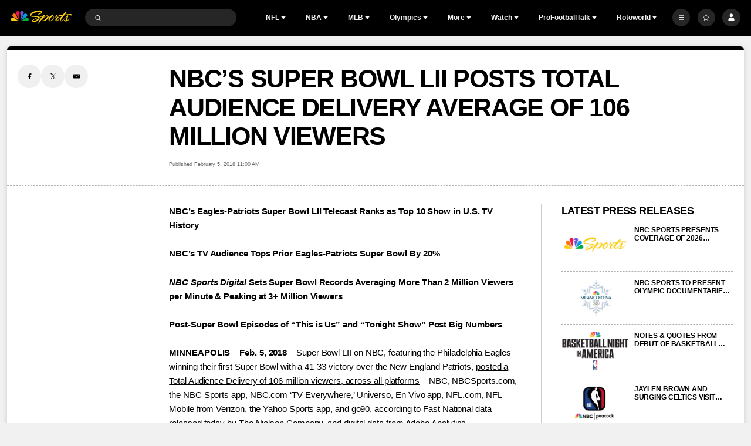

--- FILE ---
content_type: text/html;charset=UTF-8
request_url: https://www.nbcsports.com/pressbox/nfl/press-releases/53820
body_size: 58483
content:

<!DOCTYPE html>
<html class="ArticlePage" lang="en-US"


 data-aside


 data-lead="standard">
    <head>

    <!-- Checking for cookies (those get set on login), if present, set the var which Cross-Domain Consent will read from
     this has to run before main script is loaded -->
    <script>
        var token = document.cookie.match(new RegExp('(^| )' + 'jwt' + '=([^;]+)'));
        var id = document.cookie.match(new RegExp('(^| )' + 'prfl' + '=([^;]+)'));
        if (token && id){
            var OneTrust = {
                dataSubjectParams: {
                    id: id[2],
                    isAnonymous: false,
                    token : token[2]
                }
            };
        }

    </script>
    <!-- OneTrust Cookies Consent Notice start -->
    <script src="https://cdn.cookielaw.org/consent/bc8ce68a-b6d0-4e2d-b6ba-5f0f1811d474/otSDKStub.js" integrity="sha384-HBsFIxpR4z9YyqI9Z7n6ZhKHEgXFXTrS62Q0SJRRvEgn2sSTsfRVc6fbJypKmntX" crossorigin="anonymous" data-domain-script="bc8ce68a-b6d0-4e2d-b6ba-5f0f1811d474">
    </script>

    <script>
      function OptanonWrapper() {
        if (window.OneTrust.getGeolocationData().country === 'US') {
          const otButton = document.getElementById('ot-sdk-btn')
          if (otButton) {
            otButton.setAttribute('data-privacy-icon', '')
          }
        }
      }
    </script>

    <script src="https://cdn.cookielaw.org/opt-out/otCCPAiab.js" ccpa-opt-out-ids="USP" ccpa-opt-out-geo="US" ccpa-opt-out-lspa="false">
    </script>
    <!-- OneTrust Cookies Consent Notice end -->


<meta charset="UTF-8">

    <meta property="og:title" content="NBC’S SUPER BOWL LII POSTS TOTAL AUDIENCE DELIVERY AVERAGE OF 106 MILLION VIEWERS">

    <meta property="og:url" content="https://www.nbcsports.com/pressbox/nfl/press-releases/53820">


    <meta property="og:site_name" content="NBC Sports">



    <meta property="og:type" content="article">

    <meta property="article:published_time" content="2018-02-05T16:00:40">

    <meta property="article:modified_time" content="2018-02-05T16:01:09">

    <meta property="article:section" content="NFL">


    <meta name="twitter:card" content="summary_large_image">

    
    
    
    

    
    
    <meta name="twitter:site" content="@NBCSports">

    
    
    <meta name="twitter:title" content="NBC’S SUPER BOWL LII POSTS TOTAL AUDIENCE DELIVERY AVERAGE OF 106 MILLION VIEWERS">


    <meta property="fb:app_id" content="206053216266379">


        <link data-cssvarsponyfill="true" class="Webpack-css" rel="stylesheet" href="https://nbcsports.brightspotcdn.com/resource/00000187-de45-d718-ada7-fe4596550000/styles/default/All.min.7c1095cbe62e1d9bebd667c51dac5238.gz.css">
    <style>.Page-ad {
    display: none !important;
}</style>
<style>.MpxVideoPlayer .jw-flag-floating.jw-floating-dismissible .jw-float-bar {
    left: auto;
}</style>
<style>
    :root {
        
            
        
    }
    </style>

    <meta name="viewport" content="width=device-width, initial-scale=1, minimum-scale=1, maximum-scale=1"><title>NBC’S SUPER BOWL LII POSTS TOTAL AUDIENCE DELIVERY AVERAGE OF 106 MILLION VIEWERS - NBC Sports</title><link rel="canonical" href="https://www.nbcsports.com/pressbox/nfl/press-releases/53820"><meta name="brightspot.contentId" content="0000018e-e3e2-d13a-a7af-f3fa7f7e011c"><link rel="apple-touch-icon" sizes="180x180"href="/apple-touch-icon.png"><link rel="icon" type="image/png"href="/favicon-32x32.png"><link rel="icon" type="image/png"href="/favicon-16x16.png"><script type="application/ld+json">{"@context":"http://schema.org","@type":"WebPage","url":"https://www.nbcsports.com/pressbox/nfl/press-releases/53820","@id":"https://www.nbcsports.com/pressbox/nfl/press-releases/53820/#webpage","isPartOf":{"@id":"https://www.nbcsports.com/#website"},"inLanguage":"en-US","publisher":{"@type":"NewsMediaOrganization","name":"NBC Sports","logo":{"@type":"ImageObject","url":"https://nbcsports.brightspotcdn.com/76/a1/28ae939d488781e23e1813aaecb3/nbc-sports-logo-1.svg"},"url":"https://www.nbcsports.com"},"name":"NBC’S SUPER BOWL LII POSTS TOTAL AUDIENCE DELIVERY AVERAGE OF 106 MILLION VIEWERS - NBC Sports"}</script><!-- this will add webcomponent polyfills based on browsers. As of 04/29/21 still needed for IE11 and Safari -->
    <script src="https://nbcsports.brightspotcdn.com/resource/00000187-de45-d718-ada7-fe4596550000/webcomponents-loader/webcomponents-loader.ce44f83d1399e8dd41e607b70e0642c9.gz.js"></script>

    <script>
        /**
            This allows us to load the IE polyfills via feature detection so that they do not load
            needlessly in the browsers that do not need them. It also ensures they are loaded
            non async so that they load before the rest of our JS.
        */
        var head = document.getElementsByTagName('head')[0];
        if (!window.CSS || !window.CSS.supports || !window.CSS.supports('--fake-var', 0)) {
            var script = document.createElement('script');
            script.setAttribute('src', "https://nbcsports.brightspotcdn.com/resource/00000187-de45-d718-ada7-fe4596550000/util/IEPolyfills.min.6f55b73d48d7b1d4110f8cf5bcf18d0c.gz.js");
            script.setAttribute('type', 'text/javascript');
            script.async = false;
            head.appendChild(script);
        }
    </script>

    <script>
        
        window.resourceBaseUrl = 'https://nbcsports.brightspotcdn.com/resource/webpack/'

        
        

        
        var waitForGlobal = function(variableName, callback, interval = 50, timeout = 5000) { let elapsedTime = 0;if (window[variableName] !== undefined) {callback();return;} const checkInterval = setInterval(() => { elapsedTime += interval; if (window[variableName] !== undefined) { clearInterval(checkInterval); callback(window[variableName]); } else if (elapsedTime >= timeout) { clearInterval(checkInterval); console.error(`Timeout: The variable '${variableName}' was not found within the specified time.`); }}, interval);}

        
        var isBSPPreview = false
        
    </script>
    
        <script src="https://nbcsports.brightspotcdn.com/resource/00000187-de45-d718-ada7-fe4596550000/styles/default/All.min.9f621b3343e8de5c076b2a48536a2df7.gz.js" async></script>
    

    
        
<script type="text/plain" class="optanon-category-4">
    window.mParticleIdentityCallback = function (result) {
        if (!result) {
            console.log('No result received!')
            return
        }
        

        if (result.getUser()) {
            //IDSync request succeeded, mutate attributes or query for the MPID as needed
            
            return;
        }
        let codes = window.mParticle.Identity.HTTPCodes;
        switch(result.httpCode) {
            case codes.noHttpCoverage:
                // retry the IDSync request
                
                break;
            case codes.activeIdentityRequest:
                //inspect your implementation if this occurs frequency
                //otherwise retry the IDSync request
                
                break;
            case 429:
                //inspect your implementation if this occurs frequency
                //otherwise retry the IDSync request
                
                break;
            case codes.validationIssue:
            case 400:
                console.log('mParticle Request Error Occurred!')
                console.log(result.body);
                // inspect result.body to determine why the request failed
                // this typically means an implementation issue
                break;
            default:
                
        }
    },
    window.mParticle = {
        config: {
            isDevelopmentMode: false,
            logLevel: "warning",
            identifyRequest: {
                userIdentities: {},
            },
            identityCallback: function (result) {
                window.mParticleIdentityCallback(result)
            },
        },
    };

    (
    function(e){window.mParticle=window.mParticle||{};window.mParticle.EventType={Unknown:0,Navigation:1,Location:2,Search:3,Transaction:4,UserContent:5,UserPreference:6,Social:7,Other:8};window.mParticle.eCommerce={Cart:{}};window.mParticle.Identity={};window.mParticle.config=window.mParticle.config||{};window.mParticle.config.rq=[];window.mParticle.config.snippetVersion=2.3;window.mParticle.ready=function(e){window.mParticle.config.rq.push(e)};var i=["endSession","logError","logBaseEvent","logEvent","logForm","logLink","logPageView","setSessionAttribute","setAppName","setAppVersion","setOptOut","setPosition","startNewSession","startTrackingLocation","stopTrackingLocation"];var n=["setCurrencyCode","logCheckout"];var t=["identify","login","logout","modify"];i.forEach(function(e){window.mParticle[e]=o(e)});n.forEach(function(e){window.mParticle.eCommerce[e]=o(e,"eCommerce")});t.forEach(function(e){window.mParticle.Identity[e]=o(e,"Identity")});function o(i,n){return function(){if(n){i=n+"."+i}var e=Array.prototype.slice.call(arguments);e.unshift(i);window.mParticle.config.rq.push(e)}}var r,c,a=window.mParticle.config,s=a.isDevelopmentMode?1:0,l="?env="+s,w=window.mParticle.config.dataPlan;if(w){r=w.planId;c=w.planVersion;if(r){if(c&&(c<1||c>1e3)){c=null}l+="&plan_id="+r+(c?"&plan_version="+c:"")}}var d=window.mParticle.config.versions;var m=[];if(d){Object.keys(d).forEach(function(e){m.push(e+"="+d[e])})}var f=document.createElement("script");f.type="text/javascript";f.async=true;f.src=("https:"==document.location.protocol?"https://jssdkcdns":"http://jssdkcdn")+".mparticle.com/js/v2/"+e+"/mparticle.js"+l+"&"+m.join("&");var p=document.getElementsByTagName("script")[0];p.parentNode.insertBefore(f,p)}
    )
    ("us1-d26be8b82e8a5a4faf49eabd169d04f6");

    
    //page load event
    mParticle.logEvent(
        'Page Load',
        mParticle.EventType.Navigation, {
        'Article ID': '0000018e-e3e2-d13a-a7af-f3fa7f7e011c',
        'Author': 'None',
        'Business': 'NBCSports',
        //Content_Hub: _satellite.getVar('dl_nbcs.contenthub'),
        'League': 'None',
        'Orientation': window.innerHeight > window.innerWidth
            ? 'Portrait'
            : 'Landscape',
        'Page Name': document.title,
        'Page Type': 'None',
        'Platform':
            navigator.appVersion.match(/Windows Phone/i)
                ? 'Windows Phone'
                : navigator.appVersion.match(/Kindle|Silk/i)
                    ? 'Kindle'
                    : navigator.appVersion.match(/iPhone|iPad|iPod/i)
                        ? 'iOS'
                        : navigator.appVersion.match(/Mac OS|Macintosh/i)
                            ? 'Mac OS X'
                            : navigator.appVersion.match(/Windows/i)
                                ? 'Windows'
                                : navigator.appVersion.match(/Android/i)
                                    ? 'Android'
                                    : navigator.appVersion.match(/mobile|opera m/i)
                                        ? 'Other Mobile'
                                        : navigator.appVersion.match(/AppleTV|SMART-TV|SmartTV/i)
                                            ? 'tvOS'
                                            : navigator.appVersion.match(/Linux|X11/i) ? 'Linux' : 'Unknown OS',
        'Player': 'None',
        'Product': window.location.hostname || 'www.nbcsports.com',
        'Published Date': '02/05/2018',
        'Referring Page': document.referrer || 'None',
        'Sport': 'None',
        'Team': 'None',
        //Site_Type: _satellite.getVar('dl_nbcs.sitetype'),
        //Sub_Feature: _satellite.getVar('dl_nbcs.subfeature'),
        //Sub_Feature_Detail: _satellite.getVar('dl_nbcs.subfeaturedetail'),
        'URL': window.location.href,
        //User_ID: _satellite.getVar('dl_nbcs.userid'),
    });
    
</script>
<!-- Start Freewheel Ad Head Script -->
<script type="text/plain" class="optanon-category-4">
    // Calculate page view random number
    const precision = 8
    let page_view_random_number = Math.round(Math.pow(10, precision) * Math.random())
    // Load/populate unique visitor ID from local storage
    if (!localStorage.getItem('_fw_vcid2')) {
        localStorage.setItem('_fw_vcid2', '' + Math.round(Math.pow(10, precision) * Math.random()))
    }
    let fw_vcid2 = localStorage.getItem('_fw_vcid2')
    window._fw_vcid2_key = fw_vcid2
    window.csid_key = 'nbcsports_embed_on_domain'
    
    
    window.sfid_key = '751525'
    
</script>
<!-- End Freewheel Ad Head Script -->
<script type="text/plain" class="optanon-category-4-6-7">
    var mpscall = {
        "site": "nbcsports-v2-web", "path": "/pressbox/nfl/press-releases/53820", "cat": "NFL|NBC Sports Press Box"}
    var mpsopts = {
        "host": "mps.nbcuni.com",
        "maxpathsegs": 100
    }

    var mps = mps || {};
    mps._ext = mps._ext || {};
    mps._adsheld = [];
    mps._queue = mps._queue || {};
    mps._queue.mpsloaded = mps._queue.mpsloaded || [];
    mps._queue.mpsinit = mps._queue.mpsinit || [];
    mps._queue.gptloaded = mps._queue.gptloaded || [];
    mps._queue.adload = mps._queue.adload || [];
    mps._queue.adclone = mps._queue.adclone || [];
    mps._queue.adview = mps._queue.adview || [];
    mps._queue.refreshads = mps._queue.refreshads || [];
    mps.__timer = Date.now() || function () {
        return new Date
    };
    mps.__intcode = "v2";
    if (typeof mps.getAd !== "function") mps.getAd = function (adunit) {
        if (typeof adunit !== "string") return false;
        var slotId = "mps-getad-" + adunit.replace(/\W/g, "");
        if (!mps._ext || !mps._ext.loaded) {
            mps._queue.gptloaded.push(function () {
                typeof mps._gptfirst === "function" && mps._gptfirst(adunit, slotId);
                mps.insertAd("#" + slotId, adunit)
            });
            mps._adsheld.push(adunit)
        }
        return '<div id="' + slotId + '" class="mps-wrapper" data-mps-fill-slot="' + adunit + '"></div>'
    };
    (function () {
        head = document.head || document.getElementsByTagName("head") [0], mpsload = document.createElement("script");
        mpsload.src = "//" + mpsopts.host + "/fetch/ext/load-" + mpscall.site + ".js? nowrite=2";
        mpsload.id = "mps-load";
        head.insertBefore(mpsload, head.firstChild)
    })();
</script>


<!--START Lightbox Javascript-->
<script async type="text/plain" class="optanon-category-4" src='https://www.lightboxcdn.com/vendor/ffc155a5-eba8-47bf-8e99-ed72cbcffdaf/lightbox_speed.js'></script>
<!--END Lightbox Javascript-->

<script type="text/plain" class="optanon-category-4">

  window.fbAsyncInit = function() {
      FB.init({
          
              appId : '206053216266379',
          
          xfbml : true,
          version : 'v2.9'
      });
  };

  (function(d, s, id){
     var js, fjs = d.getElementsByTagName(s)[0];
     if (d.getElementById(id)) {return;}
     js = d.createElement(s); js.id = id;
     js.src = "//connect.facebook.net/en_US/sdk.js";
     fjs.parentNode.insertBefore(js, fjs);
   }(document, 'script', 'facebook-jssdk'));
</script>
<script type="text/plain" class="optanon-category-4" class="admiral">!(function(M,_name){M[_name]=M[_name]||function F(){(F.q=F.q||[]).push(arguments)},M[_name].v=M[_name].v||2,M[_name].s="3";})(window,decodeURI(decodeURI('%2561%25%36%34%256d%25%36%39%2572%61%256c')));!(function(M,F,o,K,T,d,J,H,x,Z,X,C,u,a,z,t,O,w,q,D,L,k,G,m,b){function j(o,d){navigator.onLine&&D&&(D=!1,(d=(function(M,F,o){if(!t)return!1;for(F=(M=t.getEntriesByType("resource")).length;o=M[--F];)if(!o.deliveryType&&o.transferSize>300&&o.fetchStart>O)return!0;return!1})())||(b=8),!L&&q&&(b=16),!L&&!d||(function(o,d,J){if(!/bot|spider|headlesschrome|java\//i.test(navigator.userAgent||"")&&(new(function(){o=(function h(e,t,r,n){if(!e||(function e(r,n,i,o){for(o=0;r&&o<r.length;o+=2)o>0&&(r[o+1]||[]).unshift(i),i=(n=t[r[o]])&&n(e,r[o+1]||[]);return i})(e))return r.apply(this,n||[])}([0,[[[1,[[2,[[[4,["%61%25%364mb%65%256%65%65%66%69%25%374s"],3,[""]]]]]]]]]],[function c(e,t){for(var r=t[0]&&t[0].length>0,n=0;r&&n<t[0].length;n++)r=e(t[0][n]);return r},function a(e,t){return!e(t[0])},function o(e,t){for(var r=!1,n=0;!r&&t[0]&&n<t[0].length;n++)r=e(t[0][n]);return r},function u(e,t,r,n){return r=t[0]||"",(n=t[1]||"")?-1!==r.indexOf(n):!!r},function f(e,t,r){return(r=(document.cookie||"").match(new RegExp("(^|;\\s*)"+decodeURI(decodeURI(t[0]))+"\\s*=\\s*([^;]+)")))?r[2]:void 0}],function(d,c,e,f,i,m,y){e=d.createElement("div");e.innerHTML="<div class=\"DCDOr\"><div class=\"eRIqgq a__s1p0xe8r-0\"><div class=\"ezkXGa a__s1p0xe8r-0\"><div class=\"jozuUb\"><img src=\"https://nbcsports.brightspotcdn.com/78/7b/4d40c7eb4d0f996e8345b5330657/nbc-logo-for-header.svg\" class=\"hgqALM\"><\/img><\/div><div class=\"kdFgxO\"><h3 class=\"kMGqeO\">Disable Your Adblocker<\/h3><div class=\"eFEjHN\">We use ads to keep our content free. To access our site, disable your adblocker.<\/div><button data-0lt3c-0 data-v4eqx90p3x=\"https://my.ge%74%61d%6di%72%61l.com/instructions\" class=\"cAnYvb a__s1p0xe8r-1\">Disable my adblocker<\/button><button data-0lt3c-2 class=\"dDuvyE a__s1p0xe8r-1\">Continue without disabling<\/button><\/div><\/div><\/div><div class=\"idHFrh\"><span class=\"bRORkN\"><a href=\"https://g%65ta%64mira%6c.typeform.com/to/s8M2nY5H\" target=\"_blank\" class=\"dWdYmI\">Contact support<\/a><\/span><span class=\"bRORkN\">|<\/span><span class=\"bRORkN\"><a href=\"https://%67%65%74%61dmi%72%61l.com/pb/\" target=\"_blank\" class=\"dWdYmI\">We're using <img src=\"https://pubgifs.com/412d3539333332413845434333313846313438383946383241422d38_logo.svg\" class=\"ggJJaU\"><\/img><\/a><\/span><\/div><\/div>";function onClose(){e.remove()}f=["click",function(e){var t=e.currentTarget.getAttribute("data-v4eqx90p3x"),r=e.currentTarget.parentElement,n=document.createElement("iframe");n.src=t,n.style="margin: 36px 0;outline: 0;border: 0;width: 100%;height: 400px;",r.replaceWith(n);var i=function(e){var t=e.data,o=t.goBack,c=t.blockerDisabled;o?(n.replaceWith(r),window.removeEventListener("message",i)):c&&window.location.reload()};window.addEventListener("message",i)},"click",onClose];for (i=0;i<f.length;i+=2){(m=e.querySelector('[data-0lt3c-'+i+']'))&&m.addEventListener(f[i],f[i+1])}y=d.createElement("style");y[c](d.createTextNode(".DCDOr{all:initial;position:fixed;top:0;right:0;bottom:0;left:0;font-family:Arial;overflow:auto;background-color:rgba(255,255,255,1);z-index:2147483647;}.DCDOr .a__s1p0xe8r-0{width:100%;height:100%;margin:0 auto;}.DCDOr .a__s1p0xe8r-1{cursor:pointer;border:none;font-weight:700;}.eRIqgq{max-width:740px;position:relative;}.ezkXGa{box-sizing:border-box;display:-webkit-box;display:-webkit-flex;display:-ms-flexbox;display:flex;-webkit-flex-direction:column;-ms-flex-direction:column;flex-direction:column;-webkit-align-items:flex-start;-webkit-box-align:flex-start;-ms-flex-align:flex-start;align-items:flex-start;-webkit-box-pack:center;-webkit-justify-content:center;-ms-flex-pack:center;justify-content:center;}.kdFgxO{display:inline-block;max-width:700px;width:100%;margin-top:48px;padding-top:48px;border-top:1px solid #121e401f;color:rgba(24,33,57,1);}.idHFrh{position:fixed;bottom:0;height:40px;width:100%;text-align:center;line-height:40px;font-size:13px;color:rgba(12,44,91,1);background-color:rgba(24,33,57,0.05);}.jozuUb{display:block;}.hgqALM{max-width:150px;max-height:150px;}.ggJJaU{height:15px;vertical-align:middle;}.kMGqeO{box-sizing:border-box;text-align:left;margin:0 0 5px;font-size:24px;line-height:28px;font-weight:500;}.eFEjHN{box-sizing:border-box;text-align:left;margin:0 0 15px;font-size:14px;line-height:22px;}.bRORkN{display:inline-block;margin-right:5px;line-height:40px;}.dWdYmI{-webkit-text-decoration:none;text-decoration:none;color:rgba(12,44,91,1);}.cAnYvb{width:100%;height:33px;background-color:rgba(41,98,255,1);color:rgba(244,244,246,1);border-radius:3px;margin-bottom:24px;}.dDuvyE{background-color:rgba(255,255,255,1);color:rgba(12,44,91,1);}"));d.body[c](y);d.body[c](e);window[decodeURI(decodeURI('%25%35f%25%36%31%25%36%34%25%36%64S%74%25%361%257%34%25%36%39%25%36%33%45%256%65%256%37%25%361%2567e%255%32%25%36%35%256ede%25%372%65%25%36%34'))]=!0;return {"candidates":[{"batchID":"66ec4d4b899fac3121ce65ca","candidateID":"66ec4d4b899fac3121ce65c9","groups":["purpose:failsafe"],"payload":{"name":"Failsafe"},"payloadType":"template","simpleCriteria":{},"triggers":[{"type":"adblockerDisabled"}],"tsUpdated":1726762337.272}]}},[document,"appendChild"]))}),!Z++)){d=F.sessionStorage;try{J=JSON.parse(d[K(K(X))]).slice(-4)}catch(H){J=[]}J.push([T(),{p:""+F.location,r:""+M.referrer,cs:o,t:1,fc:b}]),d[K(K(X))]=JSON.stringify(J)}})())}t=F.performance,q=F.fetch,u=K(K('ad%6d%2569r%61l')),a=K(K('%2561d%25%36%64%72lL%256f%256%31%256%34%2565%64')),D=!q,(function B(K,d,Z,X,G,m){function b(){F[a]&&o(z),m||F[u]&&F[u].a&&"function"==typeof F[u].a.ready||l()}function l(M){Z&&G.removeChild(Z),o(z),M&&!1===M.isTrusted||d>=4?(F.setTimeout(j,L!==undefined||D?0:Math.max(4e3-(T()-w),Math.max(2e3-((t&&t.now())-O),0))),D=!0):B(d<2?K:C,++d)}(m=K===C)&&3===d&&q(K).then((function(M){M.ok?M.text().then((function(M){M.includes(a)?o(z):l({})}),(function(M){l({})})):l({})}),(function(M){l({})})),Z=M.createElement(J),X=M[x](J)[0],G=X.parentNode,Z.async=1,Z.src=K,1==d&&q&&(w=T(),q((function(o,K,T,d,J,H,Z,X){for(K=(o=M[x]("link")).length,d=(F.origin||"").length||1;d&&(T=o[--K]);)if(J=(T.href||"").substring(0,d),Z=0===(T.type||"").indexOf("image/"),X="icon"===T.rel||(T.rel||"").indexOf(" icon")>=0,(Z||X)&&("/"===J[0]||J===F.origin)&&(H=T.href,Z&&X))return T.href;return H||"/favicon.ico"})(),{mode:"no-cors",credentials:"omit",cache:"no-cache"}).then((function(){L=!0,j()}),(function(M){L=!1}))),k=0,1===d&&k?k(Z,(function(M){M||b()})):Z[H]&&(z=F.setTimeout(b,m?3e4:6e3),Z[H]("error",l),Z[H]("load",b)),G.insertBefore(Z,X)})("https://cloudchickens.com/public/pgk0_6qye0ngc.app.js",0),O=t&&t.now()})(document,window,clearTimeout,decodeURI,Date.now,0,"script","addEventListener","getElementsByTagName",0,'a%2566%257%33vi%73%69t%73',"https://succeedscene.com/webads/v1.js");;
!(function(M,F,o,K,T){function d(K,T){try{d=M.localStorage,(K=JSON.parse(d[decodeURI(decodeURI('%67%65%2574%25%349t%256%35%25%36%64'))](o)).lgk||[])&&(T=M[F].pubads())&&K.forEach((function(M){M&&M[0]&&T.setTargeting(M[0],M[1]||"")}))}catch(J){}var d}try{(T=M[F]=M[F]||{}).cmd=T.cmd||[],typeof T.pubads===K?d():typeof T.cmd.unshift===K?T.cmd.unshift(d):T.cmd.push(d)}catch(J){}})(window,decodeURI(decodeURI('%67%6f%256%66g%256c%65%25%37%34%61%25%367')),"_a"+decodeURI(decodeURI("%25%35%31S01%25%34%66%25%354%254%64%25%37a%254d%256%62%45%34%25%35%32%2555N%25%344%254dz%25%3454%25%35%32%256aE0%25%34%66%2544%25%36%37%2535%52%25%36a%256%37%79%51U%254%39%25%374%254%66%25%34%31")),"function");;
;</script>

<script>
    
        var analyticsMetadata = {"event":"Page Loaded","nbcs":{"business":"NBCSports","contentid":"0000018e-e3e2-d13a-a7af-f3fa7f7e011c","contenttitle":"NBC’S SUPER BOWL LII POSTS TOTAL AUDIENCE DELIVERY AVERAGE OF 106 MILLION VIEWERS","contenttype":"Press Release","publishdate":"02/05/2018|04:00","release_version":"2026.01.29"}};
    

    window.appEventData = window.appEventData || [];

    if (analyticsMetadata) {
        window.appEventData.push(analyticsMetadata);
    }

    
    if ((window.location.href.indexOf('localhost:8080') > -1) || (window.location.href.indexOf('.lower.nbc-sports.') > -1)) { window.s_account = 'nbcusportsgroupglobaldev,nbcusportsgroupnbcsportsdev' } else { window.s_account = 'nbcusportsgroupglobal,nbcusportsgroupnbcsports' }

    
    window.s_linkInternalFilters = 'javascript:,nbcsports.com'
</script>

    <script type="text/plain" class="optanon-category-6-7" src="https://assets.adobedtm.com/a2ef59fba8e9/ffbecea365ae/launch-20629b03d5f7.min.js" async></script>

<script>
    window.videoHeartbeatScriptUrl = 'https://nbcsports.brightspotcdn.com/resource/00000187-de45-d718-ada7-fe4596550000/vendor/adobe/VideoHeartbeat.min.f03ec31d509c4b1c8367350bee700b05.gz.js'
    window.jwHeartbeatPluginUrl = 'https://nbcsports.brightspotcdn.com/resource/00000187-de45-d718-ada7-fe4596550000/styles/default/assets/jwplayer-plugin/JWHeartbeat.e40efbe4fc9c6ca631f815444f1c10eb.gz.js'
    
</script>


    
    
    
</head>


     
    <body class="Page-body" data-user-notloggedin>
        
        <!-- Putting icons here, so we don't have to include in a bunch of -body hbs's -->
<svg xmlns="http://www.w3.org/2000/svg" style="display:none" id="iconsMap">
    <symbol id="annotation" viewBox="0 0 11 11">
        <path fill-rule="evenodd" clip-rule="evenodd" d="M0 2C0 0.895431 0.895431 0 2 0H6C7.10457 0 8 0.895431 8 2V3H9C10.1046 3 11 3.89543 11 5V9C11 10.1046 10.1046 11 9 11H5C3.89543 11 3 10.1046 3 9V8H2C0.895431 8 0 7.10457 0 6V2ZM5 4H9C9.55228 4 10 4.44772 10 5V9C10 9.55228 9.55228 10 9 10H5C4.44772 10 4 9.55228 4 9V5C4 4.44772 4.44772 4 5 4Z" fill="currentColor"/>
    </symbol>
    <symbol id="arrow-down" viewBox="0 0 8 6" xmlns="http://www.w3.org/2000/svg">
        <path d="M4 5.91699L0.25 0.916992L7.75 0.916992L4 5.91699Z" />
    </symbol>
    <symbol id="arrow-left" viewBox="0 0 12 11"  xmlns="http://www.w3.org/2000/svg">
        <path d="M6.97247 1.26796C7.13181 1.11103 7.02069 0.839844 6.79705 0.839844L5.34549 0.839844C5.27984 0.839844 5.21683 0.865664 5.17006 0.911728L0.34719 5.66173C0.247758 5.75966 0.247757 5.92003 0.34719 6.01796L5.17006 10.768C5.21683 10.814 5.27984 10.8398 5.34549 10.8398L6.79705 10.8398C7.02069 10.8398 7.13181 10.5687 6.97247 10.4117L3.19284 6.6892L11.583 6.6892C11.7211 6.6892 11.833 6.57727 11.833 6.4392L11.833 5.24048C11.833 5.10241 11.7211 4.99048 11.583 4.99048L3.19284 4.99048L6.97247 1.26796Z"/>
    </symbol>
    <symbol id="arrow-right" viewBox="0 0 4 6" fill="none" xmlns="http://www.w3.org/2000/svg">
        <path d="M3.75 3L0.75 0.75L0.75 5.25L3.75 3Z" fill="black"/>
    </symbol>

    <symbol id="bookmark" viewBox="0 0 14 18"  xmlns="http://www.w3.org/2000/svg">
        <path d="M1 1V17L7 13L13 17V1H1Z" stroke-width="1.5" stroke-linejoin="round"/>
    </symbol>
    <symbol id="bookmark-active" viewBox="0 0 14 18"  xmlns="http://www.w3.org/2000/svg">
        <path d="M1 1V17L7 13L13 17V1H1Z" stroke-width="1.5" stroke-linejoin="round"/>
    </symbol>
    <symbol id="camera" width="17" height="16" viewBox="0 0 17 16" xmlns="http://www.w3.org/2000/svg">
        <g>
            <path fill-rule="evenodd" clip-rule="evenodd" d="M12.0613 2.68377C11.9251 2.27543 11.543 2 11.1126 2H5.88743C5.457 2 5.07486 2.27543 4.93875 2.68377L4.72793 3.31623C4.59182 3.72457 4.20968 4 3.77925 4H2.83336C2.28108 4 1.83336 4.44772 1.83336 5V11.9999L1.83336 11.9999L1.83334 12L1.83335 12L1.83336 12V13C1.83336 13.5523 2.28107 14 2.83336 14H14.1667C14.719 14 15.1667 13.5523 15.1667 13V5C15.1667 4.44772 14.719 4 14.1667 4H13.2208C12.7903 4 12.4082 3.72457 12.2721 3.31623L12.0613 2.68377ZM8.50003 10.6667C9.6046 10.6667 10.5 9.77124 10.5 8.66667C10.5 7.5621 9.6046 6.66667 8.50003 6.66667C7.39546 6.66667 6.50003 7.5621 6.50003 8.66667C6.50003 9.77124 7.39546 10.6667 8.50003 10.6667ZM8.50003 11.3333C9.97279 11.3333 11.1667 10.1394 11.1667 8.66667C11.1667 7.19391 9.97279 6 8.50003 6C7.02727 6 5.83336 7.19391 5.83336 8.66667C5.83336 10.1394 7.02727 11.3333 8.50003 11.3333ZM12.5 7.33333C12.8682 7.33333 13.1667 7.03486 13.1667 6.66667C13.1667 6.29848 12.8682 6 12.5 6C12.1318 6 11.8334 6.29848 11.8334 6.66667C11.8334 7.03486 12.1318 7.33333 12.5 7.33333Z"/>
        </g>
    </symbol>
    <symbol id="calendar" viewBox="0 0 16 16" xmlns="http://www.w3.org/2000/svg">
        <path fill-rule="evenodd" clip-rule="evenodd" d="M10.4999 1.33301C10.2238 1.33301 9.99992 1.55687 9.99992 1.83301V2.66634H5.99992V1.83301C5.99992 1.55687 5.77606 1.33301 5.49992 1.33301H5.16658C4.89044 1.33301 4.66658 1.55686 4.66658 1.83301V2.66634H2.33325C1.78097 2.66634 1.33325 3.11406 1.33325 3.66634V13.6663C1.33325 14.2186 1.78097 14.6663 2.33325 14.6663H13.6666C14.2189 14.6663 14.6666 14.2186 14.6666 13.6663V3.66634C14.6666 3.11406 14.2189 2.66634 13.6666 2.66634H11.3333V1.83301C11.3333 1.55687 11.1094 1.33301 10.8333 1.33301H10.4999ZM5.16659 4.66634C4.89044 4.66634 4.66658 4.44248 4.66658 4.16634L2.83325 4.16634V6.49967H13.1666V4.16634H11.3333C11.3333 4.44248 11.1094 4.66634 10.8333 4.66634H10.4999C10.2238 4.66634 9.99992 4.44248 9.99992 4.16634L5.99992 4.16634C5.99992 4.44248 5.77606 4.66634 5.49992 4.66634H5.16659ZM13.1666 7.99967H2.83325V13.1663H13.1666V7.99967Z" />
    </symbol>

    <symbol id="caret-left" viewBox="0 0 24 24"  xmlns="http://www.w3.org/2000/svg">
        <g>
            <path d="M15.5 5L9 11.5L15.5 18" stroke-width="1.5"/>
        </g>
    </symbol>
    <symbol id="caret-fat" viewBox="0 0 10 7"  xmlns="http://www.w3.org/2000/svg">
        <g>
            <path d="M4.54541 0.5L0.0454102 6.5L9.04541 6.5L4.54541 0.5Z"/>
        </g>
    </symbol>

    <symbol id="close-x" viewBox="0 0 14 14"  xmlns="http://www.w3.org/2000/svg">
        <g>
            <path fill-rule="nonzero" d="M6.336 7L0 .664.664 0 7 6.336 13.336 0 14 .664 7.664 7 14 13.336l-.664.664L7 7.664.664 14 0 13.336 6.336 7z"></path>
        </g>
    </symbol>
    <symbol id="close-x-secondary" viewBox="0 0 20 20" fill="none" xmlns="http://www.w3.org/2000/svg">
        <path d="M1.85449 18.146C1.94759 18.2391 2.05501 18.3 2.17676 18.3286C2.30566 18.3644 2.43099 18.3644 2.55273 18.3286C2.67448 18.3 2.7819 18.2391 2.875 18.146L10.0078 11.0239L17.1299 18.146C17.2158 18.2391 17.3197 18.3 17.4414 18.3286C17.5703 18.3644 17.6956 18.368 17.8174 18.3394C17.9463 18.3107 18.0573 18.2463 18.1504 18.146C18.2435 18.0529 18.3044 17.9455 18.333 17.8237C18.3617 17.702 18.3617 17.5802 18.333 17.4585C18.3044 17.3296 18.2435 17.2186 18.1504 17.1255L11.0283 10.0034L18.1504 2.87061C18.2435 2.77751 18.3044 2.67008 18.333 2.54834C18.3688 2.4266 18.3688 2.30485 18.333 2.18311C18.3044 2.0542 18.2435 1.94678 18.1504 1.86084C18.0501 1.76058 17.9391 1.69613 17.8174 1.66748C17.6956 1.63167 17.5703 1.63167 17.4414 1.66748C17.3197 1.69613 17.2158 1.76058 17.1299 1.86084L10.0078 8.98291L2.875 1.86084C2.7819 1.76058 2.6709 1.69613 2.54199 1.66748C2.42025 1.63167 2.2985 1.63167 2.17676 1.66748C2.05501 1.69613 1.94759 1.76058 1.85449 1.86084C1.76139 1.94678 1.69694 2.0542 1.66113 2.18311C1.63249 2.30485 1.63249 2.4266 1.66113 2.54834C1.69694 2.67008 1.76139 2.77751 1.85449 2.87061L8.97656 10.0034L1.85449 17.1255C1.76139 17.2186 1.69694 17.3296 1.66113 17.4585C1.63249 17.5802 1.63249 17.702 1.66113 17.8237C1.68978 17.9455 1.75423 18.0529 1.85449 18.146Z" fill="black"/>
    </symbol>
    <symbol id="close-x-dark" viewBox="0 0 9 8" xmlns="http://www.w3.org/2000/svg">
        <rect x="0.556152" y="1.22186" width="1.6875" height="9.5625" transform="rotate(-45 0.556152 1.22186)" fill="white"/>
        <rect x="1.68164" y="7.97186" width="1.6875" height="9.5625" transform="rotate(-135 1.68164 7.97186)" fill="white"/>
    </symbol>
    <symbol id="copy" viewBox="0 0 12 12">
        <g fill-rule="evenodd">
            <path d="M10.199 2.378c.222.205.4.548.465.897.062.332.016.614-.132.774L8.627 6.106c-.187.203-.512.232-.75-.014a.498.498 0 0 0-.706.028.499.499 0 0 0 .026.706 1.509 1.509 0 0 0 2.165-.04l1.903-2.06c.37-.398.506-.98.382-1.636-.105-.557-.392-1.097-.77-1.445L9.968.8C9.591.452 9.03.208 8.467.145 7.803.072 7.233.252 6.864.653L4.958 2.709a1.509 1.509 0 0 0 .126 2.161.5.5 0 1 0 .68-.734c-.264-.218-.26-.545-.071-.747L7.597 1.33c.147-.16.425-.228.76-.19.353.038.71.188.931.394l.91.843.001.001zM1.8 9.623c-.222-.205-.4-.549-.465-.897-.062-.332-.016-.614.132-.774l1.905-2.057c.187-.203.512-.232.75.014a.498.498 0 0 0 .706-.028.499.499 0 0 0-.026-.706 1.508 1.508 0 0 0-2.165.04L.734 7.275c-.37.399-.506.98-.382 1.637.105.557.392 1.097.77 1.445l.91.843c.376.35.937.594 1.5.656.664.073 1.234-.106 1.603-.507L7.04 9.291a1.508 1.508 0 0 0-.126-2.16.5.5 0 0 0-.68.734c.264.218.26.545.071.747l-1.904 2.057c-.147.16-.425.228-.76.191-.353-.038-.71-.188-.931-.394l-.91-.843z"></path>
            <path d="M8.208 3.614a.5.5 0 0 0-.707.028L3.764 7.677a.5.5 0 0 0 .734.68L8.235 4.32a.5.5 0 0 0-.027-.707"></path>
        </g>
    </symbol>
    <symbol id="download" xmlns="http://www.w3.org/2000/svg" viewBox="0 0 24 24">
        <g fill="none" fill-rule="evenodd">
            <g>
                <g>
                    <g>
                        <path d="M0 0H24V24H0z" transform="translate(-802.000000, -1914.000000) translate(0.000000, 1756.000000) translate(802.000000, 158.000000)"/>
                        <path fill="currentColor" fill-rule="nonzero" d="M12 2C6.49 2 2 6.49 2 12s4.49 10 10 10 10-4.49 10-10S17.51 2 12 2zm-1 8V6h2v4h3l-4 4-4-4h3zm6 7H7v-2h10v2z" transform="translate(-802.000000, -1914.000000) translate(0.000000, 1756.000000) translate(802.000000, 158.000000)"/>
                    </g>
                </g>
            </g>
        </g>
    </symbol>
    <symbol id="email" viewBox="0 0 24 24"  xmlns="http://www.w3.org/2000/svg">
        <g>
            <path d="M2 5.49318L12 12.8265L22 5.49318C22 5.2208 21.7792 5 21.5068 5H2.49318C2.2208 5 2 5.2208 2 5.49318Z" />
            <path d="M2 6.64016V18C2 18.5523 2.44772 19 3 19H21C21.5523 19 22 18.5523 22 18V6.64016L12 13.9735L2 6.64016Z" />
        </g>
    </symbol>
    <symbol id="facebook" viewBox="0 0 24 24"  xmlns="http://www.w3.org/2000/svg">
        <g>
            <path d="M13.0414 13.6272V22H9.19527V13.6272H6V10.2322H9.19527V8.99704C9.19527 4.41124 11.1109 2 15.1642 2C16.4068 2 16.7175 2.1997 17.3979 2.36243V5.72041C16.6361 5.58728 16.4216 5.51331 15.6302 5.51331C14.6908 5.51331 14.1879 5.77959 13.7293 6.30473C13.2707 6.82988 13.0414 7.73965 13.0414 9.04142V10.2396H17.3979L16.2293 13.6346H13.0414V13.6272Z" />
        </g>
    </symbol>
    <symbol id="instagram" viewBox="0 0 24 24"  xmlns="http://www.w3.org/2000/svg">
        <g>
            <path fill-rule="evenodd" clip-rule="evenodd" d="M18.6571 22H5.34292C3.50308 22 2 20.4969 2 18.6571V5.34292C2 3.50308 3.50308 2 5.34292 2H18.6571C20.4969 2 22 3.50308 22 5.34292V18.6571C22 20.5051 20.5051 22 18.6571 22ZM12.0041 17.1375C10.6324 17.1375 9.34288 16.6037 8.37368 15.6345C7.40449 14.6653 6.87061 13.3757 6.87061 12.0041C6.87061 10.6324 7.40449 9.34288 8.37368 8.37369C9.34288 7.40449 10.6324 6.87061 12.0041 6.87061C13.3757 6.87061 14.6653 7.40449 15.6345 8.37369C16.6037 9.34288 17.1375 10.6324 17.1375 12.0041C17.1375 13.3757 16.6037 14.6653 15.6345 15.6345C14.6571 16.6037 13.3757 17.1375 12.0041 17.1375ZM12.0041 7.96301C9.7782 7.96301 7.96301 9.76999 7.96301 12.0041C7.96301 14.2299 9.76999 16.0451 12.0041 16.0451C14.2299 16.0451 16.0451 14.2382 16.0451 12.0041C16.0369 9.7782 14.2299 7.96301 12.0041 7.96301ZM19.1241 5.71661C19.1241 6.26097 18.6828 6.70226 18.1385 6.70226C17.5941 6.70226 17.1528 6.26097 17.1528 5.71661C17.1528 5.17225 17.5941 4.73096 18.1385 4.73096C18.6828 4.73096 19.1241 5.17225 19.1241 5.71661Z"/>
        </g>
    </symbol>
    <symbol id="linkedin" viewBox="0 0 14 14" xmlns="http://www.w3.org/2000/svg">
        <path d="M9.245 7.318c-.704 0-1.273.57-1.273 1.273v4.454H4.79s.038-7.636 0-8.272h3.182v.945s.985-.919 2.507-.919c1.884 0 3.22 1.364 3.22 4.012v4.234h-3.182V8.591c0-.703-.57-1.273-1.272-1.273zM1.92 3.5h-.018C.94 3.5.318 2.748.318 1.921.318 1.075.96.386 1.94.386s1.583.712 1.603 1.557c0 .828-.622 1.557-1.622 1.557zm1.597 9.545H.336V4.773h3.181v8.272z" fill-rule="evenodd"/>
    </symbol>
    <symbol id="list" viewBox="0 0 18 14">
        <path fill-rule="evenodd" clip-rule="evenodd" d="M0.666748 0.333252H2.33341V1.99992H0.666748V0.333252ZM2.33341 6.16659H0.666748V7.83325H2.33341V6.16659ZM2.33341 11.9999H0.666748V13.6666H2.33341V11.9999ZM17.3334 11.9999H4.00008V13.6666H17.3334V11.9999ZM4.00008 6.16659H17.3334V7.83325H4.00008V6.16659ZM17.3334 0.333252H4.00008V1.99992H17.3334V0.333252Z"/>
    </symbol>
    <symbol id="share" viewBox="0 0 18 14"  xmlns="http://www.w3.org/2000/svg">
        <path d="M8.99935 9.82118C8.99935 9.68311 8.88742 9.57118 8.74935 9.57118H7.33268C5.96568 9.57066 4.62454 9.93992 3.45425 10.639C2.47679 11.2229 1.64958 12.0184 1.03275 12.9623C0.925876 13.1258 0.665916 13.0652 0.666017 12.8698C0.666017 8.39818 4.2622 4.75803 8.74877 4.62692C8.88679 4.62289 8.99935 4.51134 8.99935 4.37326V1.01678C8.99935 0.807742 9.24063 0.691016 9.40452 0.820764L17.0851 6.90121C17.2115 7.0013 17.2115 7.19314 17.0851 7.29323L9.40453 13.3737C9.24063 13.5034 8.99935 13.3867 8.99935 13.1777V9.82118Z" />
    </symbol>
    <symbol id="star" viewBox="0 0 20 20" xmlns="http://www.w3.org/2000/svg">
        <g id="Favorite Star">
            <path id="Star 1" d="M9.99999 2.76549L12.0527 6.78782L12.1683 7.01438L12.4195 7.05433L16.8793 7.76363L13.6882 10.9589L13.5085 11.1388L13.5481 11.3901L14.2517 15.8508L10.2267 13.8032L9.99999 13.6879L9.77328 13.8032L5.74832 15.8508L6.45189 11.3901L6.49152 11.1388L6.31178 10.9589L3.12064 7.76363L7.58044 7.05433L7.83164 7.01438L7.94726 6.78782L9.99999 2.76549Z"/>
        </g>
    </symbol>

    <symbol id="lock-locked" viewBox="0 0 24 24">
        <g>
            <path fill-rule="evenodd" clip-rule="evenodd" d="M12 2C8.68629 2 6 4.68629 6 8V10H5C4.44772 10 4 10.4477 4 11V20C4 20.5523 4.44772 21 5 21H19C19.5523 21 20 20.5523 20 20V11C20 10.4477 19.5523 10 19 10H18V8C18 4.68629 15.3137 2 12 2ZM16 10V8C16 5.79086 14.2091 4 12 4C9.79086 4 8 5.79086 8 8V10H16Z" />
        </g>
    </symbol>
    <symbol id="lock-unlocked" viewBox="0 0 24 24">
        <g>
            <path fill-rule="evenodd" clip-rule="evenodd" d="M19.001 10C19.5528 10.0005 20 10.448 20 11V20C20 20.5523 19.5523 21 19 21H5C4.44772 21 4 20.5523 4 20V11C4 10.4477 4.44772 10 5 10H6V8C6 4.68629 8.68629 2 12 2C13.7841 2 15.3863 2.77867 16.4853 4.01469L15.0674 5.43258C14.3337 4.55686 13.2319 4 12 4C9.79086 4 8 5.79086 8 8V10L10.5 10H16H18L19 10C19.0003 10 19.0007 10 19.001 10Z" />
        </g>
    </symbol>
    <symbol id="menu" viewBox="0 0 24 24" fill="none">
        <path fill-rule="evenodd" clip-rule="evenodd" d="M5 5.65C5 5.42909 5.17909 5.25 5.4 5.25H18.6C18.8209 5.25 19 5.42909 19 5.65V6.85C19 7.07091 18.8209 7.25 18.6 7.25H5.4C5.17909 7.25 5 7.07091 5 6.85V5.65ZM5 11.4C5 11.1791 5.17909 11 5.4 11H18.6C18.8209 11 19 11.1791 19 11.4V12.6C19 12.8209 18.8209 13 18.6 13H5.4C5.17909 13 5 12.8209 5 12.6V11.4ZM5.4 16.75C5.17909 16.75 5 16.9291 5 17.15V18.35C5 18.5709 5.17909 18.75 5.4 18.75H18.6C18.8209 18.75 19 18.5709 19 18.35V17.15C19 16.9291 18.8209 16.75 18.6 16.75H5.4Z" fill="currentColor"/>
    </symbol>
    <symbol id="nbc-logo" viewBox="0 0 67 39" xmlns="http://www.w3.org/2000/svg">
        <path fill-rule="evenodd" clip-rule="evenodd" d="M34.2539 7.77251H36.1516C36.1516 7.77251 37.1651 7.77251 37.303 8.25052C37.1444 8.38001 36.9279 8.48545 36.6877 8.6024C35.7967 9.03626 34.5805 9.62848 34.7931 12.1946L37.9836 33.615L47.9516 9.88275C49.9905 4.58381 45.7107 0.158397 41.9143 0.0230842C41.7371 0.0103142 41.5591 4.5653e-09 41.3751 4.5653e-09C37.9675 -0.000122775 34.0627 2.47627 34.2539 7.77251ZM19.1222 9.94403C16.9482 4.02833 21.8331 0.154236 25.0863 0.0880536C28.8199 -0.324147 33.5015 2.53154 32.6853 8.71775L29.1584 33.6141L19.1222 9.94403ZM9.08452 22.4702C4.06775 19.1333 5.08063 13.4252 7.86363 10.9059C11.7979 7.57883 17.3607 8.72285 19.3941 13.9691L29.0982 36.2011L9.08452 22.4702ZM38.1207 36.1316L47.549 14.1665C49.0919 10.404 51.7536 9.08488 54.2405 9.08524C56.3457 9.08524 58.3329 10.0252 59.4152 11.2419C61.9968 13.827 62.7408 19.057 58.1287 22.3283L38.1207 36.1316ZM55.8899 25.4501L37.1 38.5746H60.2355C64.982 38.5746 68.0323 33.6804 66.6764 29.1894C65.7682 26.3666 63.0813 24.1507 59.9626 24.1475C58.6498 24.1481 57.2577 24.5435 55.8899 25.4501ZM30.1151 38.5785H7.32094C2.57014 38.5785 -1.16005 34.2256 0.333916 28.926C2.09642 24.2966 6.97886 22.6643 11.3207 25.454L30.1151 38.5785Z" fill="currentColor"/>
    </symbol>
    <symbol id="nbc-logo-rainbow" viewBox="0 0 67 40" xmlns="http://www.w3.org/2000/svg">
        <path d="M47.8878 4.21326C48.9542 6.42065 48.3464 9.32118 47.1947 11.3046L38.3332 31.2457L38.2585 31.331L35.0594 11.07C34.8035 9.12923 36.8936 8.30813 38.1092 7.36972C38.0403 7.26645 37.9488 7.18017 37.8416 7.11737C37.7345 7.05457 37.6145 7.01688 37.4907 7.00715L34.5262 6.95384L34.4409 6.85786C34.4454 5.61318 34.7881 4.39313 35.4324 3.32815C36.0766 2.26316 36.9982 1.39329 38.0986 0.811545C39.3386 0.162838 40.7422 -0.106246 42.1342 0.0378853C43.5262 0.182017 44.8449 0.732978 45.9257 1.62199C46.7631 2.33872 47.4329 3.23059 47.8878 4.23459" fill="#645FAA"/>
        <path d="M31.5741 3.50944C32.352 4.8767 32.6627 6.46035 32.4592 8.02018L28.8442 31.2137V31.2884L27.8951 29.4222L18.831 9.1612C18.4279 7.88819 18.3964 6.52659 18.7403 5.23631C19.0841 3.94603 19.789 2.78065 20.7721 1.87704C21.7552 0.973423 22.9757 0.369092 24.2904 0.135018C25.605 -0.099055 26.9591 0.0468492 28.1937 0.555596C29.5894 1.15588 30.7688 2.16779 31.5741 3.45612" fill="#C9234A"/>
        <path d="M60.9536 13.2558C61.5187 14.3781 61.7778 15.6296 61.7047 16.884C61.6317 18.1384 61.2292 19.3514 60.5377 20.4005C59.6953 21.7655 58.309 22.4373 57.1467 23.3224L38.4319 36.1935L38.5598 35.5856L48.5091 13.1919C49.2214 11.9178 50.3053 10.8913 51.6161 10.2492C52.927 9.60715 54.4024 9.38004 55.8457 9.59819C56.9156 9.78946 57.9293 10.2171 58.813 10.8498C59.6966 11.4826 60.4279 12.3046 60.9536 13.2558Z" fill="#0089CF"/>
        <path d="M18.3831 13.1493L28.7269 36.2042H28.5562L7.68739 21.8295C6.65526 20.9813 5.89203 19.8513 5.49065 18.5771C5.08926 17.3029 5.06704 15.9395 5.42668 14.6529C5.73219 13.5983 6.27561 12.6278 7.0151 11.8162C7.75459 11.0046 8.67044 10.3735 9.69216 9.97151C11.2905 9.3788 13.0478 9.3753 14.6485 9.96163C16.2492 10.548 17.5884 11.6857 18.4257 13.1706" fill="#F37021"/>
        <path d="M66.4338 29.5392C66.9218 30.69 67.0989 31.9489 66.9473 33.1897C66.7957 34.4305 66.3208 35.6097 65.57 36.6092C64.8922 37.4825 64.0167 38.1824 63.0156 38.6515C62.0146 39.1205 60.9165 39.3452 59.8116 39.3071H37.5671L56.1966 26.3614C57.0646 25.8379 58.0339 25.5045 59.0403 25.3832C60.0467 25.262 61.0673 25.3556 62.0349 25.658C63.0024 25.9603 63.8948 26.4645 64.653 27.1372C65.4113 27.8099 66.0183 28.6359 66.4338 29.5605" fill="#0DB14B"/>
        <path d="M0.574776 29.5394C0.0819805 30.6886 -0.09865 31.9476 0.0511466 33.189C0.200943 34.4305 0.675856 35.6104 1.42787 36.6094C2.10795 37.4829 2.98533 38.1828 3.98812 38.6518C4.99091 39.1207 6.09056 39.3454 7.19693 39.3073H29.4521L10.8333 26.3616C9.96687 25.8384 8.99921 25.5052 7.99435 25.3841C6.98949 25.263 5.97037 25.3568 5.0045 25.6593C4.03862 25.9617 3.14803 26.466 2.39172 27.1385C1.6354 27.8111 1.03062 28.6368 0.617431 29.5607" fill="#FDB913"/>
    </symbol>
    <symbol id="profile" viewBox="0 0 24 24"  xmlns="http://www.w3.org/2000/svg">
        <g>
            <path fill-rule="evenodd" clip-rule="evenodd" d="M12 11C14.4853 11 16.5 8.98528 16.5 6.5C16.5 4.01472 14.4853 2 12 2C9.51472 2 7.5 4.01472 7.5 6.5C7.5 8.98528 9.51472 11 12 11ZM8.87549 12C6.18283 12 4 14.1828 4 16.8755V21H20V16.8755C20 14.1828 17.8172 12 15.1245 12H8.87549Z" />
        </g>
    </symbol>
    <symbol id="play" viewBox="0 0 24 24"  xmlns="http://www.w3.org/2000/svg">
        <g>
            <path d="M18.6758 10.6926C19.6953 11.2661 19.6953 12.7339 18.6758 13.3074L7.23539 19.7426C6.23549 20.305 5 19.5825 5 18.4352L5 5.56477C5 4.41753 6.23549 3.69496 7.23539 4.25741L18.6758 10.6926Z" />
        </g>
    </symbol>
    <symbol id="pause" viewBox="0 0 24 24"  xmlns="http://www.w3.org/2000/svg">
        <g>
            <path fill-rule="evenodd" clip-rule="evenodd" d="M7 4C6.44772 4 6 4.44772 6 5V19C6 19.5523 6.44772 20 7 20H9C9.55228 20 10 19.5523 10 19V5C10 4.44772 9.55228 4 9 4H7ZM15 4C14.4477 4 14 4.44772 14 5V19C14 19.5523 14.4477 20 15 20H17C17.5523 20 18 19.5523 18 19V5C18 4.44772 17.5523 4 17 4H15Z" />
        </g>
    </symbol>
    <symbol id="print" viewBox="0 0 12 12">
        <g fill-rule="evenodd">
            <path fill-rule="nonzero" d="M9 10V7H3v3H1a1 1 0 0 1-1-1V4a1 1 0 0 1 1-1h10a1 1 0 0 1 1 1v3.132A2.868 2.868 0 0 1 9.132 10H9zm.5-4.5a1 1 0 1 0 0-2 1 1 0 0 0 0 2zM3 0h6v2H3z"></path>
            <path d="M4 8h4v4H4z"></path>
        </g>
    </symbol>
    <symbol id="reddit" viewBox="0 0 24 24"  xmlns="http://www.w3.org/2000/svg">
        <g>
            <path fill-rule="evenodd" clip-rule="evenodd" d="M23 12C23 18.0751 18.0751 23 12 23C5.92487 23 1 18.0751 1 12C1 5.92487 5.92487 1 12 1C18.0751 1 23 5.92487 23 12ZM17.7363 10.3987C18.6158 10.3987 19.3378 11.1075 19.3378 12.0001C19.3378 12.6564 18.944 13.2209 18.3927 13.4703C18.4189 13.6278 18.432 13.7984 18.432 13.956C18.432 16.4369 15.5573 18.4321 12.0132 18.4321C8.46903 18.4321 5.59433 16.4237 5.59433 13.956C5.59433 13.7853 5.60745 13.6278 5.63371 13.4703C5.08239 13.2209 4.6886 12.6696 4.6886 12.0132C4.6886 11.1338 5.39743 10.4118 6.29003 10.4118C6.72321 10.4118 7.117 10.5824 7.40578 10.8581C8.52153 10.0574 10.0573 9.54546 11.7638 9.49295L12.5776 5.66002C12.5907 5.58126 12.6301 5.51562 12.6958 5.47624C12.7483 5.43686 12.827 5.42374 12.9058 5.43687L15.5705 6.0013C15.7542 5.62064 16.148 5.35811 16.5943 5.35811C17.2244 5.35811 17.7363 5.87004 17.7363 6.50011C17.7363 7.13018 17.2244 7.64212 16.5943 7.64212C15.9774 7.64212 15.4786 7.15644 15.4523 6.55262L13.0633 6.04068L12.3282 9.47982C14.0084 9.54546 15.518 10.0574 16.6206 10.845C16.9094 10.5693 17.3032 10.3987 17.7363 10.3987ZM9.47977 12.0001C8.8497 12.0001 8.33776 12.512 8.33776 13.1421C8.33776 13.7722 8.8497 14.2972 9.47977 14.2841C10.1098 14.2841 10.6218 13.7722 10.6218 13.1421C10.6218 12.512 10.1098 12.0001 9.47977 12.0001ZM12.0132 17.0144C12.4464 17.0144 13.9428 16.9619 14.7304 16.1743C14.8354 16.0562 14.8354 15.8724 14.7304 15.7543C14.6122 15.6361 14.4285 15.6361 14.3103 15.7543C13.8246 16.2531 12.7614 16.4237 12.0132 16.4237C11.265 16.4237 10.2149 16.2531 9.71605 15.7543C9.59791 15.6361 9.41413 15.6361 9.296 15.7543C9.17786 15.8724 9.17786 16.0562 9.296 16.1743C10.0705 16.9488 11.5669 17.0144 12.0132 17.0144ZM13.3783 13.1552C13.3783 13.7853 13.8903 14.2972 14.5203 14.2972C15.1504 14.2972 15.6623 13.7722 15.6623 13.1552C15.6623 12.5252 15.1504 12.0132 14.5203 12.0132C13.8903 12.0132 13.3783 12.5252 13.3783 13.1552Z" />
        </g>
    </symbol>
    <symbol id="search" viewBox="0 0 24 24"  xmlns="http://www.w3.org/2000/svg">
        <g>
            <path fill-rule="evenodd" clip-rule="evenodd" d="M14.5647 7.055C16.6384 9.12866 16.6384 12.4907 14.5647 14.5644C12.491 16.6381 9.12897 16.6381 7.05531 14.5644C4.98165 12.4907 4.98165 9.12866 7.05531 7.055C9.12897 4.98134 12.491 4.98134 14.5647 7.055ZM16.1192 15.0754C18.2731 12.4012 18.1085 8.4775 15.6254 5.99434C12.9659 3.33489 8.6541 3.33489 5.99465 5.99434C3.3352 8.65379 3.3352 12.9656 5.99465 15.6251C8.47774 18.1081 12.4013 18.2728 15.0755 16.119C15.1007 16.1554 15.1295 16.1901 15.1619 16.2225L18.5669 19.6275C18.8598 19.9203 19.3347 19.9203 19.6276 19.6275C19.9205 19.3346 19.9205 18.8597 19.6276 18.5668L16.2226 15.1618C16.1902 15.1294 16.1555 15.1006 16.1192 15.0754Z" />
        </g>
    </symbol>
    <symbol id="tiktok" viewBox="0 0 512 512">
        <path d="M412.19,118.66a109.27,109.27,0,0,1-9.45-5.5,132.87,132.87,0,0,1-24.27-20.62c-18.1-20.71-24.86-41.72-27.35-56.43h.1C349.14,23.9,350,16,350.13,16H267.69V334.78c0,4.28,0,8.51-.18,12.69,0,.52-.05,1-.08,1.56,0,.23,0,.47-.05.71,0,.06,0,.12,0,.18a70,70,0,0,1-35.22,55.56,68.8,68.8,0,0,1-34.11,9c-38.41,0-69.54-31.32-69.54-70s31.13-70,69.54-70a68.9,68.9,0,0,1,21.41,3.39l.1-83.94a153.14,153.14,0,0,0-118,34.52,161.79,161.79,0,0,0-35.3,43.53c-3.48,6-16.61,30.11-18.2,69.24-1,22.21,5.67,45.22,8.85,54.73v.2c2,5.6,9.75,24.71,22.38,40.82A167.53,167.53,0,0,0,115,470.66v-.2l.2.2C155.11,497.78,199.36,496,199.36,496c7.66-.31,33.32,0,62.46-13.81,32.32-15.31,50.72-38.12,50.72-38.12a158.46,158.46,0,0,0,27.64-45.93c7.46-19.61,9.95-43.13,9.95-52.53V176.49c1,.6,14.32,9.41,14.32,9.41s19.19,12.3,49.13,20.31c21.48,5.7,50.42,6.9,50.42,6.9V131.27C453.86,132.37,433.27,129.17,412.19,118.66Z"></path>
    </symbol>
    <symbol id="twitter" viewBox="0 0 1200 1227"  xmlns="http://www.w3.org/2000/svg">
        <path d="M714.163 519.284L1160.89 0H1055.03L667.137 450.887L357.328 0H0L468.492 681.821L0 1226.37H105.866L515.491 750.218L842.672 1226.37H1200L714.137 519.284H714.163ZM569.165 687.828L521.697 619.934L144.011 79.6944H306.615L611.412 515.685L658.88 583.579L1055.08 1150.3H892.476L569.165 687.854V687.828Z" />
    </symbol>
    <symbol id="icon-minus" viewBox="0 0 14 14">
        <path d="M13, 8H1A1, 1, 0, 0, 1, 1, 6H13a1, 1, 0, 0, 1, 0, 2Z"/>
    </symbol>
    <symbol id="icon-plus" viewBox="0 0 14 14">
        <path d="M13, 6H8V1A1, 1, 0, 0, 0, 6, 1V6H1A1, 1, 0, 0, 0, 1, 8H6v5a1, 1, 0, 0, 0, 2, 0V8h5a1, 1, 0, 0, 0, 0-2Z"/>
    </symbol>
    <symbol id="nbcsports" viewBox="0 0 56 33" xmlns="http://www.w3.org/2000/svg">
        <path d="M40.0259 3.53686C40.9171 5.38987 40.4091 7.82475 39.4466 9.48977L32.0402 26.2295L31.9778 26.3011L29.304 9.29283C29.0901 7.66362 30.837 6.97433 31.853 6.18658C31.7954 6.09989 31.7189 6.02746 31.6294 5.97474C31.5399 5.92202 31.4396 5.89039 31.3361 5.88222L28.8584 5.83746L28.7871 5.7569C28.7909 4.71204 29.0773 3.68785 29.6158 2.79384C30.1542 1.89983 30.9244 1.16961 31.8441 0.681259C32.8805 0.136696 34.0536 -0.0891892 35.2171 0.0318032C36.3805 0.152796 37.4826 0.615305 38.386 1.36159C39.0859 1.96326 39.6457 2.71195 40.0259 3.55477" fill="#C9C9C9"/>
        <path d="M26.3909 2.94615C27.0411 4.09391 27.3008 5.42333 27.1307 6.73274L24.1093 26.2028V26.2654L23.3161 24.6989L15.7404 7.69058C15.4035 6.62193 15.3772 5.47893 15.6646 4.39579C15.9519 3.31265 16.541 2.33437 17.3627 1.57582C18.1844 0.81727 19.2045 0.309958 20.3033 0.113463C21.402 -0.0830319 22.5338 0.0394488 23.5656 0.466521C24.7322 0.970439 25.7178 1.81989 26.3909 2.90139" fill="#C9C9C9"/>
        <path d="M50.9445 11.1325C51.4167 12.0746 51.6333 13.1252 51.5723 14.1782C51.5112 15.2312 51.1748 16.2494 50.5969 17.1302C49.8928 18.276 48.7341 18.8399 47.7627 19.5829L32.1211 30.3877L32.228 29.8774L40.5435 11.0788C41.1389 10.0093 42.0448 9.14757 43.1403 8.60857C44.2359 8.06956 45.4691 7.87891 46.6753 8.06205C47.5695 8.22261 48.4168 8.58156 49.1553 9.11274C49.8939 9.64392 50.5051 10.3339 50.9445 11.1325Z" fill="#C9C9C9"/>
        <path d="M15.3636 11.0373L24.0088 30.391H23.8662L6.42429 18.324C5.56165 17.612 4.92376 16.6634 4.58828 15.5938C4.25281 14.5241 4.23424 13.3796 4.53482 12.2995C4.79016 11.4142 5.24434 10.5996 5.8624 9.91826C6.48046 9.23696 7.24592 8.70718 8.09985 8.36969C9.43573 7.87214 10.9044 7.8692 12.2423 8.3614C13.5801 8.8536 14.6994 9.80871 15.3993 11.0552" fill="#C9C9C9"/>
        <path d="M55.5267 24.797C55.9347 25.7631 56.0827 26.8198 55.956 27.8615C55.8293 28.9031 55.4323 29.893 54.8048 30.732C54.2383 31.4651 53.5066 32.0527 52.6699 32.4464C51.8332 32.8401 50.9155 33.0288 49.992 32.9968H31.4004L46.9707 22.1294C47.6962 21.6899 48.5062 21.4101 49.3474 21.3083C50.1885 21.2065 51.0415 21.2851 51.8502 21.5389C52.6588 21.7927 53.4047 22.216 54.0384 22.7807C54.6722 23.3454 55.1795 24.0387 55.5267 24.8149" fill="#C9C9C9"/>
        <path d="M0.480391 24.7964C0.0685183 25.7611 -0.0824504 26.818 0.0427476 27.8601C0.167946 28.9023 0.564872 29.8927 1.1934 30.7314C1.76179 31.4646 2.4951 32.0522 3.33322 32.4459C4.17134 32.8395 5.09041 33.0281 6.0151 32.9962H24.6157L9.05429 22.1287C8.33018 21.6895 7.52142 21.4098 6.68157 21.3082C5.84173 21.2065 4.98996 21.2853 4.18269 21.5392C3.37543 21.7931 2.63109 22.2163 1.99897 22.781C1.36685 23.3456 0.861379 24.0387 0.516041 24.8143" fill="#C9C9C9"/>
    </symbol>
    <symbol id="quotes" viewBox="0 0 27 21" xmlns="http://www.w3.org/2000/svg">
        <path d="M26.5107 21V10.8742H21.3509V8.45283C21.3509 5.4151 22.4629 4.31447 25.6211 4.31447H27V0H25.1763C19.4827 0 16.6359 2.64151 16.6359 8.32076V21H26.5107ZM0 21H9.87479V10.8742H4.71499V8.45283C4.71499 5.4151 5.82702 4.31447 8.98517 4.31447H10.4086V0H8.54036C2.84679 0 0 2.64151 0 8.32076V21Z" fill="black"/>
    </symbol>
    <symbol id="alert" width="24" height="24" viewBox="0 0 24 24" xmlns="http://www.w3.org/2000/svg">
        <path fill-rule="evenodd" clip-rule="evenodd" d="M23 11.9999C23 18.075 18.0751 22.9999 12 22.9999C5.92487 22.9999 1 18.075 1 11.9999C1 5.92475 5.92487 0.999878 12 0.999878C18.0751 0.999878 23 5.92475 23 11.9999ZM13.5861 4.49994H10.1639V7.4166L10.7861 13.7944H12.9639L13.5861 7.4166V4.49994ZM13.625 15.3499H10.125V18.4999H13.625V15.3499Z"/>
    </symbol>
    <symbol id="dot" width="4" height="10" viewBox="0 0 4 10" xmlns="http://www.w3.org/2000/svg">
        <circle cx="2" cy="2.5" r="2" fill="#6A6A6A"/>
    </symbol>
    <symbol id="curved-arrow" viewBox="0 0 18 14">
        <path d="M9.00033 9.82118C9.00033 9.68311 8.8884 9.57118 8.75033 9.57118H7.33366C5.96666 9.57066 4.62552 9.93992 3.45522 10.639C2.47777 11.2229 1.65056 12.0184 1.03372 12.9623C0.926852 13.1258 0.666892 13.0652 0.666993 12.8698C0.666993 8.39818 4.26317 4.75803 8.74975 4.62692C8.88776 4.62289 9.00033 4.51134 9.00033 4.37326V1.01678C9.00033 0.807742 9.24161 0.691016 9.4055 0.820764L17.0861 6.90121C17.2125 7.0013 17.2125 7.19314 17.0861 7.29323L9.4055 13.3737C9.24161 13.5034 9.00033 13.3867 9.00033 13.1777V9.82118Z" fill="black"/>
    </symbol>
    <symbol id="icon-24-expand" viewBox="0 0 24 24">
        <g fill="none" fill-rule="evenodd">
            <path fill="currentColor" d="M0 0H24V24H0z"></path>
            <path fill="#ffffff" fill-rule="nonzero" d="M6.017 5.167h3.237c.321 0 .58-.259.58-.58V4.58c0-.32-.259-.579-.58-.579H4.58C4.26 4 4 4.258 4 4.58v4.674c0 .321.258.58.58.58h.008c.32 0 .579-.259.579-.58V6.017l4.879 4.846c.108.108.254.166.408.166.154 0 .3-.058.409-.17.225-.226.225-.592 0-.817L6.017 5.167zM19.42 4h-4.675c-.321 0-.58.258-.58.58v.008c0 .32.259.579.58.579h3.237l-4.846 4.879c-.225.225-.225.591 0 .817.109.108.255.17.409.17.154 0 .3-.058.408-.166l4.88-4.85v3.237c0 .321.258.58.579.58h.008c.32 0 .579-.259.579-.58V4.58c0-.32-.258-.579-.58-.579zm-8.967 8.967c-.154 0-.3.058-.408.166l-4.88 4.85v-3.237c0-.321-.258-.58-.579-.58H4.58c-.32 0-.579.259-.579.58v4.675c0 .32.258.579.58.579h4.674c.321 0 .58-.258.58-.58v-.008c0-.32-.259-.579-.58-.579H6.017l4.846-4.879c.225-.225.225-.591 0-.817-.109-.108-.255-.17-.409-.17zm8.967 1.2h-.008c-.321 0-.58.258-.58.579v3.237l-4.879-4.846c-.108-.108-.254-.166-.408-.166-.154 0-.3.058-.409.17-.225.226-.225.592 0 .817l4.846 4.875h-3.237c-.321 0-.58.259-.58.58v.008c0 .32.259.579.58.579h4.675c.32 0 .579-.258.579-.58v-4.674c0-.321-.258-.58-.58-.58z"></path>
        </g>
    </symbol>
    <symbol id="gear" viewBox="0 0 14 14">
        <path d="M0.421382 8.16919C0.3018 7.44968 0.3018 6.71537 0.421382 5.99586C1.15605 6.01319 1.81605 5.66119 2.07272 5.04186C2.32938 4.42186 2.11138 3.70586 1.57938 3.19986C2.00366 2.60605 2.52309 2.08639 3.11672 1.66186C3.62338 2.19386 4.33938 2.41186 4.95938 2.15519C5.57938 1.89853 5.93072 1.23786 5.91272 0.50386C6.63266 0.38413 7.36744 0.38413 8.08738 0.50386C8.06938 1.23853 8.42138 1.89853 9.04072 2.15519C9.66072 2.41186 10.3767 2.19386 10.8827 1.66186C11.4765 2.08614 11.9962 2.60557 12.4207 3.19919C11.8887 3.70586 11.6707 4.42186 11.9274 5.04186C12.184 5.66186 12.8447 6.01319 13.5787 5.99519C13.6984 6.71514 13.6984 7.44991 13.5787 8.16986C12.844 8.15186 12.184 8.50386 11.9274 9.12319C11.6707 9.74319 11.8887 10.4592 12.4207 10.9652C11.9964 11.559 11.477 12.0787 10.8834 12.5032C10.3767 11.9712 9.66072 11.7532 9.04072 12.0099C8.42072 12.2665 8.06938 12.9272 8.08738 13.6612C7.36744 13.7809 6.63266 13.7809 5.91272 13.6612C5.93072 12.9265 5.57872 12.2665 4.95938 12.0099C4.33938 11.7532 3.62338 11.9712 3.11738 12.5032C2.52357 12.0789 2.00391 11.5595 1.57938 10.9659C2.11138 10.4592 2.32938 9.74319 2.07272 9.12319C1.81605 8.50319 1.15538 8.15186 0.421382 8.16986V8.16919ZM7.00005 9.08253C7.53048 9.08253 8.03919 8.87181 8.41426 8.49674C8.78934 8.12167 9.00005 7.61296 9.00005 7.08253C9.00005 6.55209 8.78934 6.04339 8.41426 5.66831C8.03919 5.29324 7.53048 5.08253 7.00005 5.08253C6.46962 5.08253 5.96091 5.29324 5.58583 5.66831C5.21076 6.04339 5.00005 6.55209 5.00005 7.08253C5.00005 7.61296 5.21076 8.12167 5.58583 8.49674C5.96091 8.87181 6.46962 9.08253 7.00005 9.08253Z" fill="white"/>
    </symbol>
    <symbol id="out-menu" viewBox="0 0 16 16">
        <path d="M11.3333 4.66669L4.66667 11.3334M11.3333 4.66669H4.66667M11.3333 4.66669V11.3334" fill="currentColor" stroke-width="1.5" />
    </symbol>
    <symbol id="soccer-ball" viewBox="0 0 12 12">
        <path fill-rule="evenodd" clip-rule="evenodd" d="M5.16759 2.119L4.24042 1.45352C3.90154 1.21029 3.75108 0.788614 3.85692 0.394789C2.80932 0.795484 1.90277 1.48138 1.23225 2.3575C1.47261 2.46771 1.66464 2.67013 1.75541 2.92843L2.20045 4.19477C2.24505 4.32168 2.26204 4.45305 2.25368 4.58165L3.71055 5.0112C3.78185 4.86462 3.88944 4.73439 4.02862 4.63501L5.16759 3.82172L5.16759 2.119ZM3.76144 6.06872L1.66806 5.4515L0.769966 6.11796C0.546612 6.2837 0.270729 6.3473 0.00756836 6.30744C0.0662801 7.47371 0.458003 8.55218 1.08957 9.4497C1.25517 9.11849 1.59704 8.89915 1.98007 8.89222L3.343 8.86756C3.47703 8.86513 3.60674 8.88889 3.7262 8.93476L4.31906 7.57519C4.25129 7.48745 4.19741 7.38746 4.16121 7.27796L3.76144 6.06872ZM4.75331 10.7968L4.4194 9.84669L5.24034 7.96407H6.76892C6.85154 7.96407 6.93239 7.95392 7.01005 7.93463L7.80973 9.31003C7.76085 9.37893 7.7203 9.45469 7.68979 9.53619L7.2204 10.7904C7.08456 11.1534 7.17587 11.5557 7.44501 11.8256C6.98215 11.9401 6.4981 12.0008 5.99987 12.0008C5.48927 12.0008 4.99357 11.937 4.5203 11.817C4.7848 11.5501 4.87942 11.1557 4.75331 10.7968ZM7.74248 7.20506L8.71988 8.88612L10.0424 8.93594C10.4093 8.94975 10.7328 9.15769 10.8962 9.46946C11.5769 8.51029 11.9829 7.34244 11.9993 6.08063C11.7118 6.16405 11.395 6.11907 11.1399 5.94388L10.0185 5.17373C9.93748 5.11811 9.8669 5.05223 9.80765 4.9788L8.26978 5.43224C8.27163 5.5423 8.25528 5.65392 8.21931 5.76272L7.74248 7.20506ZM10.0294 2.79968L9.66388 3.97868L7.73024 4.5488L6.52091 3.68527C6.41235 3.60775 6.29215 3.55444 6.16759 3.52534L6.16759 2.40492C6.29217 2.37557 6.41219 2.32246 6.52045 2.24555L7.63043 1.45704C7.98313 1.20649 8.13101 0.760224 7.99689 0.351118L7.99319 0.339844C9.02582 0.703444 9.92903 1.34159 10.6152 2.16666C10.3394 2.2781 10.1201 2.50692 10.0294 2.79968Z" fill="currentColor"/>
        <circle cx="6" cy="6" r="5.5" stroke="currentColor" fill="transparent"/>
    </symbol>
    <symbol id="substitution-icon" viewBox="0 0 20 20">
        <path d="M7.01434 2.2412C7.13954 2.11789 7.05223 1.90482 6.87651 1.90482L5.736 1.90482C5.68442 1.90482 5.63491 1.92511 5.59816 1.9613L1.80876 5.69344C1.73064 5.77039 1.73064 5.8964 1.80876 5.97334L5.59816 9.70548C5.63491 9.74168 5.68442 9.76196 5.736 9.76196L6.87651 9.76196C7.05223 9.76196 7.13954 9.54889 7.01434 9.42559L4.04463 6.50075L12.3036 6.50075C12.4121 6.50075 12.5 6.4128 12.5 6.30432L12.5 5.36247C12.5 5.25398 12.4121 5.16604 12.3036 5.16604L4.04463 5.16604L7.01434 2.2412Z" fill="currentColor"/>
        <path d="M12.9857 17.5208C12.8605 17.6441 12.9478 17.8571 13.1235 17.8571L14.264 17.8571C14.3156 17.8571 14.3651 17.8369 14.4018 17.8007L18.1912 14.0685C18.2694 13.9916 18.2694 13.8656 18.1912 13.7886L14.4018 10.0565C14.3651 10.0203 14.3156 10 14.264 10L13.1235 10C12.9478 10 12.8605 10.2131 12.9857 10.3364L15.9554 13.2612L7.69643 13.2612C7.58794 13.2612 7.5 13.3492 7.5 13.4576L7.5 14.3995C7.5 14.508 7.58794 14.5959 7.69643 14.5959L15.9554 14.5959L12.9857 17.5208Z" fill="currentColor"/>
    </symbol>
    <symbol id="card-red" viewBox="0 0 15 20">
        <rect x="0.5" width="14" height="20" rx="1" fill="#FF5348"/>
    </symbol>
    <symbol id="card-yellow" viewBox="0 0 15 20">
        <rect x="0.5" width="14" height="20" rx="1" fill="#F4D013"/>
    </symbol>

    <symbol id="link-out" viewBox="0 0 12 12" fill="none">
        <path fill-rule="evenodd" clip-rule="evenodd" d="M7.80429 0.609863H11.7373V4.54627H11.0569V1.77124L5.17832 7.64986L4.69727 7.16881L10.5759 1.29018H7.80429V0.609863Z" />
        <path fill-rule="evenodd" clip-rule="evenodd" d="M1.07715 1.63867H1.07754H1.73386H5.58819V2.29504H1.73386V10.6608H10.1009V6.80737H10.7572V11.3187H10.1009V11.3171H1.07769V11.0083H1.07754V2.29504H1.07715V1.63867Z" />
    </symbol>
</svg>


<bsp-header class="Page-header" data-color-inverse>
    <a href="#Page-content" class="Page-skipNav sr-only">Skip navigation</a>
    <div class="Page-header-hamburger-menu">
        <div class="Page-header-hamburger-menu-header">
            <div class="Page-header-logo"><a aria-label="home page" href="/"  >
    
        <img class="PageLogo-image" src="https://nbcsports.brightspotcdn.com/76/a1/28ae939d488781e23e1813aaecb3/nbc-sports-logo-1.svg" alt="nbc-sports-logo-yello.svg" width="400" >
    
    </a>
</div>
            <div class="Icon-button Page-header-hamburger-menu-close" data-theme="gray"><svg class="close-x"><use xlink:href="#close-x"></use></svg></div>
        </div>

        <div class="Page-header-hamburger-menu-wrapper">
            <div class="Page-header-hamburger-menu-content">
                
                    <bsp-search-overlay class="SearchOverlay SearchOverlay-mobile">
    <div class="SearchOverlay-search-overlay">
      <form class="SearchOverlay-search-form" action="https://www.nbcsports.com/pressbox/nfl/press-releases/53820#nt=navsearch" novalidate="" autocomplete="off">
          <label class="SearchOverlay-search-label">
              <input placeholder="Keyword Search..."  type="text" class="SearchOverlay-search-input" name="q" required="true">
              
              <span class="sr-only">
                  Search Query
              </span>
            <button type="submit" class="SearchOverlay-search-submit">
                <svg>
                    <use xlink:href="#search"></use>
                </svg>
                <span class="sr-only">Submit Search</span>
            </button>

              <div class="SearchOverlay-search-form-clear">
                  <svg>
                      <use xlink:href="#close-x-dark"></use>
                  </svg>
              </div>
          </label>
      </form>

        
            <div class="SearchOverlay-module-wrapper">
                
                    <div class="SearchResultsModule" data-fragment-params="_fragmentId=0000018f-1092-dbd8-a1cf-92ffb7d70024&amp;_fragmentParent=0000018f-1092-dbd8-a1cf-92ffb7d70024&amp;_fragmentSignature=fdab759c04e6bfbb71b753d464c9a89ca9fbaefd&amp;_fragmentContext=WyIvcHJlc3NyZWxlYXNlL1ByZXNzUmVsZWFzZVBhZ2UuaGJzIiwiaGVhZGVyU2VhcmNoIiwiaGVhZGVyU2VhcmNoOjAiLCIvc2VhcmNoL1NlYXJjaFJlc3VsdHNNb2R1bGUuaGJzIiwiZnJhZ21lbnRQYXJhbXMiXQ==" >
    <div class="Icon-button SearchResultsModule-close" data-theme="outline"><svg class="close-x"><use xlink:href="#close-x"></use></svg></div>

    <div class="SearchResultsModule-container" data-search-results-ajax>
        
            <div class="SearchResultsModule-initialContent">
                
                    
                        
    <div class="PageListIcon"
>

        <div class="PageListIcon-items">
            
                <div class="PageListIcon-items-item">
                    <div class="PagePromo" data-no-media
>
    
        
            

        
    

    
        <div class="PagePromo-content">
            
    <div class="PagePromo-title">
        <a class="Link" href="https://www.nbcsports.com/pressbox/2024-paris-olympics">2024 Paris Olympics</a>
    </div>



            


            


            

        </div>
    
</div>
                </div>
            
                <div class="PageListIcon-items-item">
                    <div class="PagePromo" data-no-media
>
    
        
            

        
    

    
        <div class="PagePromo-content">
            
    <div class="PagePromo-title">
        <a class="Link" href="https://www.nbcsports.com/pressbox/2024-paris-paralympics">2024 Paris Paralympics</a>
    </div>



            


            


            

        </div>
    
</div>
                </div>
            
                <div class="PageListIcon-items-item">
                    <div class="PagePromo" data-no-media
>
    
        
            

        
    

    
        <div class="PagePromo-content">
            
    <div class="PagePromo-title">
        <a class="Link" href="https://www.nbcsports.com/pressbox/premier-league">Premier League</a>
    </div>



            


            


            

        </div>
    
</div>
                </div>
            
                <div class="PageListIcon-items-item">
                    <div class="PagePromo" data-no-media
>
    
        
            

        
    

    
        <div class="PagePromo-content">
            
    <div class="PagePromo-title">
        <a class="Link" href="https://www.nbcsports.com/pressbox/nfl">NFL</a>
    </div>



            


            


            

        </div>
    
</div>
                </div>
            
                <div class="PageListIcon-items-item">
                    <div class="PagePromo" data-no-media
>
    
        
            

        
    

    
        <div class="PagePromo-content">
            
    <div class="PagePromo-title">
        <a class="Link" href="https://www.nbcsports.com/pressbox/horse-racing">Horse Racing</a>
    </div>



            


            


            

        </div>
    
</div>
                </div>
            
                <div class="PageListIcon-items-item">
                    <div class="PagePromo" data-no-media
>
    
        
            

        
    

    
        <div class="PagePromo-content">
            
    <div class="PagePromo-title">
        <a class="Link" href="https://www.nbcsports.com/pressbox/rotoworld">Rotoworld</a>
    </div>



            


            


            

        </div>
    
</div>
                </div>
            
        </div>
    </div>


                    
                
                    
                
                    
                
                    
                

                <div class="SearchResultsModule-initialContent-scrolling">
                
                    
                
                    
                        
    <div class="PageListTopSearch"
 data-module>
        
    <a class="AnchorLink" id="latest-releases"></a>




<div class="TitleBar">
    <div class="TitleBar-left">
        
        
            <h3 class="TitleBar-title">Latest Releases</h3>
        
        
        
    </div>
    

    
</div>



        <div class="PageListTopSearch-items">
            
                <div class="PageListTopSearch-items-item">
                    <div class="PagePromo" data-align-left-small
>
    
        
            
    <div class="PagePromo-media" ><a class="Link" aria-label="NBC SPORTS PRESENTS COVERAGE OF 2026 GUINNESS MEN’S SIX NATIONS RUGBY CHAMPIONSHIP, BEGINNING THIS THURSDAY, FEBRUARY 5, EXCLUSIVELY ON PEACOCK" href="https://www.nbcsports.com/pressbox/press-releases/nbc-sports-presents-coverage-of-2026-guinness-mens-six-nations-rugby-championship-beginning-this-thursday-february-5-exclusively-on-peacock" ><picture>
    
    
        
            

        
    

    
    
        
    
                <source type="image/webp"  width="64" height="64" srcset="https://nbcsports.brightspotcdn.com/dims4/default/7ea0134/2147483647/strip/true/crop/1080x1080+420+0/resize/64x64!/format/webp/quality/90/?url=https%3A%2F%2Fnbc-sports-production-nbc-sports.s3.us-east-1.amazonaws.com%2Fbrightspot%2Fe7%2Fbd%2Fab6c0ea94a9b923b8a0827a7c866%2Fnbc-sports-pressbox.png">

            
        
    

    
        <source width="64" height="64" srcset="https://nbcsports.brightspotcdn.com/dims4/default/0b7178a/2147483647/strip/true/crop/1080x1080+420+0/resize/64x64!/quality/90/?url=https%3A%2F%2Fnbc-sports-production-nbc-sports.s3.us-east-1.amazonaws.com%2Fbrightspot%2Fe7%2Fbd%2Fab6c0ea94a9b923b8a0827a7c866%2Fnbc-sports-pressbox.png">

    


    
    
    <img class="Image" alt="NBC Sports - PressBox.png" width="64" height="64" src="https://nbcsports.brightspotcdn.com/dims4/default/0b7178a/2147483647/strip/true/crop/1080x1080+420+0/resize/64x64!/quality/90/?url=https%3A%2F%2Fnbc-sports-production-nbc-sports.s3.us-east-1.amazonaws.com%2Fbrightspot%2Fe7%2Fbd%2Fab6c0ea94a9b923b8a0827a7c866%2Fnbc-sports-pressbox.png" loading="lazy">


</picture>

</a>
    </div>


        
    

    
        <div class="PagePromo-content">
            
    <div class="PagePromo-title">
        <a class="Link" href="https://www.nbcsports.com/pressbox/press-releases/nbc-sports-presents-coverage-of-2026-guinness-mens-six-nations-rugby-championship-beginning-this-thursday-february-5-exclusively-on-peacock">NBC SPORTS PRESENTS COVERAGE OF 2026 GUINNESS MEN’S SIX NATIONS RUGBY CHAMPIONSHIP, BEGINNING THIS THURSDAY, FEBRUARY 5, EXCLUSIVELY ON PEACOCK</a>
    </div>



            


            


            

        </div>
    
</div>
                </div>
            
                <div class="PageListTopSearch-items-item">
                    <div class="PagePromo" data-align-left-small
>
    
        
            
    <div class="PagePromo-media" ><a class="Link" aria-label="NBC SPORTS TO PRESENT OLYMPIC DOCUMENTARIES SPOTLIGHTING BIATHLON, CROSS-COUNTRY SKIING, AND MOGULS THROUGHOUT MILAN CORTINA 2026 OLYMPIC WINTER GAMES ON PEACOCK" href="https://www.nbcsports.com/pressbox/press-releases/nbc-sports-to-present-olympic-documentaries-spotlighting-biathlon-cross-country-skiing-and-moguls-throughout-milan-cortina-2026-olympic-winter-games-on-peacock" ><picture>
    
    
        
            

        
    

    
    
        
    
                <source type="image/webp"  width="64" height="64" srcset="https://nbcsports.brightspotcdn.com/dims4/default/3e53f13/2147483647/strip/true/crop/1080x1080+420+0/resize/64x64!/format/webp/quality/90/?url=https%3A%2F%2Fnbc-sports-production-nbc-sports.s3.us-east-1.amazonaws.com%2Fbrightspot%2Fc2%2F6b%2F84d1cf484ff0a0f3d9c4ef0a6b72%2Fmilan-logo-press-box.png">

            
        
    

    
        <source width="64" height="64" srcset="https://nbcsports.brightspotcdn.com/dims4/default/a3129f2/2147483647/strip/true/crop/1080x1080+420+0/resize/64x64!/quality/90/?url=https%3A%2F%2Fnbc-sports-production-nbc-sports.s3.us-east-1.amazonaws.com%2Fbrightspot%2Fc2%2F6b%2F84d1cf484ff0a0f3d9c4ef0a6b72%2Fmilan-logo-press-box.png">

    


    
    
    <img class="Image" alt="Milan Logo - Press Box.png" width="64" height="64" src="https://nbcsports.brightspotcdn.com/dims4/default/a3129f2/2147483647/strip/true/crop/1080x1080+420+0/resize/64x64!/quality/90/?url=https%3A%2F%2Fnbc-sports-production-nbc-sports.s3.us-east-1.amazonaws.com%2Fbrightspot%2Fc2%2F6b%2F84d1cf484ff0a0f3d9c4ef0a6b72%2Fmilan-logo-press-box.png" loading="lazy">


</picture>

</a>
    </div>


        
    

    
        <div class="PagePromo-content">
            
    <div class="PagePromo-title">
        <a class="Link" href="https://www.nbcsports.com/pressbox/press-releases/nbc-sports-to-present-olympic-documentaries-spotlighting-biathlon-cross-country-skiing-and-moguls-throughout-milan-cortina-2026-olympic-winter-games-on-peacock">NBC SPORTS TO PRESENT OLYMPIC DOCUMENTARIES SPOTLIGHTING BIATHLON, CROSS-COUNTRY SKIING, AND MOGULS THROUGHOUT MILAN CORTINA 2026 OLYMPIC WINTER GAMES ON PEACOCK</a>
    </div>



            


            


            

        </div>
    
</div>
                </div>
            
                <div class="PageListTopSearch-items-item">
                    <div class="PagePromo" data-align-left-small
>
    
        
            
    <div class="PagePromo-media" ><a class="Link" aria-label="NOTES &amp; QUOTES FROM DEBUT OF BASKETBALL NIGHT IN AMERICA AHEAD OF SUNDAY NIGHT BASKETBALL DEBUT ON NBC AND PEACOCK" href="https://www.nbcsports.com/press-releases/notes-quotes-from-debut-of-basketball-night-in-america-ahead-of-sunday-night-basketball-debut-on-nbc-and-peacock" ><picture>
    
    
        
            

        
    

    
    
        
    
                <source type="image/webp"  width="64" height="64" srcset="https://nbcsports.brightspotcdn.com/dims4/default/e7ce2d3/2147483647/strip/true/crop/1282x1282+159+0/resize/64x64!/format/webp/quality/90/?url=https%3A%2F%2Fnbc-sports-production-nbc-sports.s3.us-east-1.amazonaws.com%2Fbrightspot%2F50%2F86%2F5bdeaf894191b9274c6d8950ec41%2Fnbc-basketball-night-in-america-positive.png">

            
        
    

    
        <source width="64" height="64" srcset="https://nbcsports.brightspotcdn.com/dims4/default/fbb2b5b/2147483647/strip/true/crop/1282x1282+159+0/resize/64x64!/quality/90/?url=https%3A%2F%2Fnbc-sports-production-nbc-sports.s3.us-east-1.amazonaws.com%2Fbrightspot%2F50%2F86%2F5bdeaf894191b9274c6d8950ec41%2Fnbc-basketball-night-in-america-positive.png">

    


    
    
    <img class="Image" alt="BNIA - Press Box" width="64" height="64" src="https://nbcsports.brightspotcdn.com/dims4/default/fbb2b5b/2147483647/strip/true/crop/1282x1282+159+0/resize/64x64!/quality/90/?url=https%3A%2F%2Fnbc-sports-production-nbc-sports.s3.us-east-1.amazonaws.com%2Fbrightspot%2F50%2F86%2F5bdeaf894191b9274c6d8950ec41%2Fnbc-basketball-night-in-america-positive.png" loading="lazy">


</picture>

</a>
    </div>


        
    

    
        <div class="PagePromo-content">
            
    <div class="PagePromo-title">
        <a class="Link" href="https://www.nbcsports.com/press-releases/notes-quotes-from-debut-of-basketball-night-in-america-ahead-of-sunday-night-basketball-debut-on-nbc-and-peacock">NOTES &amp; QUOTES FROM DEBUT OF BASKETBALL NIGHT IN AMERICA AHEAD OF SUNDAY NIGHT BASKETBALL DEBUT ON NBC AND PEACOCK</a>
    </div>



            


            


            

        </div>
    
</div>
                </div>
            
        </div>
    </div>


                    
                
                    
                        
    <div class="PageListTopSearch"
 data-module>
        
    <a class="AnchorLink" id="featured-bios"></a>




<div class="TitleBar">
    <div class="TitleBar-left">
        
        
            <h3 class="TitleBar-title">2024 Paris Olympics</h3>
        
        
        
    </div>
    

    
</div>



        <div class="PageListTopSearch-items">
            
                <div class="PageListTopSearch-items-item">
                    <div class="PagePromo" data-align-left-small
>
    
        
            
    <div class="PagePromo-media" ><a class="Link" aria-label="NBCUNIVERSAL WINS FIVE PRESTIGIOUS IOC OLYMPIC GOLDEN RINGS AWARDS FOR PRESENTATION OF OLYMPIC GAMES PARIS 2024" href="https://www.nbcsports.com/pressbox/press-releases/nbcuniversal-wins-five-prestigious-ioc-olympic-golden-rings-awards-for-presentation-of-olympic-games-paris-2024" ><picture>
    
    
        
            

        
    

    
    
        
    
                <source type="image/webp"  width="64" height="64" srcset="https://nbcsports.brightspotcdn.com/dims4/default/08ca7bf/2147483647/strip/true/crop/1080x1080+420+0/resize/64x64!/format/webp/quality/90/?url=https%3A%2F%2Fnbc-sports-production-nbc-sports.s3.us-east-1.amazonaws.com%2Fbrightspot%2Fe8%2F7c%2F9f652b554e44a29506512333ae01%2Fparis-logo-press-box.png">

            
        
    

    
        <source width="64" height="64" srcset="https://nbcsports.brightspotcdn.com/dims4/default/3eee757/2147483647/strip/true/crop/1080x1080+420+0/resize/64x64!/quality/90/?url=https%3A%2F%2Fnbc-sports-production-nbc-sports.s3.us-east-1.amazonaws.com%2Fbrightspot%2Fe8%2F7c%2F9f652b554e44a29506512333ae01%2Fparis-logo-press-box.png">

    


    
    
    <img class="Image" alt="Paris Logo - Press Box.png" width="64" height="64" src="https://nbcsports.brightspotcdn.com/dims4/default/3eee757/2147483647/strip/true/crop/1080x1080+420+0/resize/64x64!/quality/90/?url=https%3A%2F%2Fnbc-sports-production-nbc-sports.s3.us-east-1.amazonaws.com%2Fbrightspot%2Fe8%2F7c%2F9f652b554e44a29506512333ae01%2Fparis-logo-press-box.png" loading="lazy">


</picture>

</a>
    </div>


        
    

    
        <div class="PagePromo-content">
            
    <div class="PagePromo-title">
        <a class="Link" href="https://www.nbcsports.com/pressbox/press-releases/nbcuniversal-wins-five-prestigious-ioc-olympic-golden-rings-awards-for-presentation-of-olympic-games-paris-2024">NBCUNIVERSAL WINS FIVE PRESTIGIOUS IOC OLYMPIC GOLDEN RINGS AWARDS FOR PRESENTATION OF OLYMPIC GAMES PARIS 2024</a>
    </div>



            


            


            

        </div>
    
</div>
                </div>
            
                <div class="PageListTopSearch-items-item">
                    <div class="PagePromo" data-align-left-small
>
    
        
            
    <div class="PagePromo-media" ><a class="Link" aria-label="TRÈS MAGNIFIQUE! NBCUNIVERSAL’S PRESENTATION OF SPECTACULAR PARIS OLYMPICS DOMINATES MEDIA LANDSCAPE ACROSS ALL PLATFORMS" href="https://www.nbcsports.com/pressbox/press-releases/tres-magnifique-nbcuniversals-presentation-of-spectacular-paris-olympics-dominates-media-landscape-across-all-platforms" ><picture>
    
    
        
            

        
    

    
    
        
    
                <source type="image/webp"  width="64" height="64" srcset="https://nbcsports.brightspotcdn.com/dims4/default/08ca7bf/2147483647/strip/true/crop/1080x1080+420+0/resize/64x64!/format/webp/quality/90/?url=https%3A%2F%2Fnbc-sports-production-nbc-sports.s3.us-east-1.amazonaws.com%2Fbrightspot%2Fe8%2F7c%2F9f652b554e44a29506512333ae01%2Fparis-logo-press-box.png">

            
        
    

    
        <source width="64" height="64" srcset="https://nbcsports.brightspotcdn.com/dims4/default/3eee757/2147483647/strip/true/crop/1080x1080+420+0/resize/64x64!/quality/90/?url=https%3A%2F%2Fnbc-sports-production-nbc-sports.s3.us-east-1.amazonaws.com%2Fbrightspot%2Fe8%2F7c%2F9f652b554e44a29506512333ae01%2Fparis-logo-press-box.png">

    


    
    
    <img class="Image" alt="Paris Logo - Press Box.png" width="64" height="64" src="https://nbcsports.brightspotcdn.com/dims4/default/3eee757/2147483647/strip/true/crop/1080x1080+420+0/resize/64x64!/quality/90/?url=https%3A%2F%2Fnbc-sports-production-nbc-sports.s3.us-east-1.amazonaws.com%2Fbrightspot%2Fe8%2F7c%2F9f652b554e44a29506512333ae01%2Fparis-logo-press-box.png" loading="lazy">


</picture>

</a>
    </div>


        
    

    
        <div class="PagePromo-content">
            
    <div class="PagePromo-title">
        <a class="Link" href="https://www.nbcsports.com/pressbox/press-releases/tres-magnifique-nbcuniversals-presentation-of-spectacular-paris-olympics-dominates-media-landscape-across-all-platforms">TRÈS MAGNIFIQUE! NBCUNIVERSAL’S PRESENTATION OF SPECTACULAR PARIS OLYMPICS DOMINATES MEDIA LANDSCAPE ACROSS ALL PLATFORMS</a>
    </div>



            


            


            

        </div>
    
</div>
                </div>
            
                <div class="PageListTopSearch-items-item">
                    <div class="PagePromo" data-align-left-small
>
    
        
            
    <div class="PagePromo-media" ><a class="Link" aria-label="NOTES &amp; QUOTES -- 2024 PARIS OLYMPICS ON NBC, PEACOCK AND PLATFORMS OF NBCUNIVERSAL, AUG. 11" href="https://www.nbcsports.com/pressbox/press-releases/notes-quotes-2024-paris-olympics-on-nbc-peacock-and-platforms-of-nbcuniversal-aug-11" ><picture>
    
    
        
            

        
    

    
    
        
    
                <source type="image/webp"  width="64" height="64" srcset="https://nbcsports.brightspotcdn.com/dims4/default/08ca7bf/2147483647/strip/true/crop/1080x1080+420+0/resize/64x64!/format/webp/quality/90/?url=https%3A%2F%2Fnbc-sports-production-nbc-sports.s3.us-east-1.amazonaws.com%2Fbrightspot%2Fe8%2F7c%2F9f652b554e44a29506512333ae01%2Fparis-logo-press-box.png">

            
        
    

    
        <source width="64" height="64" srcset="https://nbcsports.brightspotcdn.com/dims4/default/3eee757/2147483647/strip/true/crop/1080x1080+420+0/resize/64x64!/quality/90/?url=https%3A%2F%2Fnbc-sports-production-nbc-sports.s3.us-east-1.amazonaws.com%2Fbrightspot%2Fe8%2F7c%2F9f652b554e44a29506512333ae01%2Fparis-logo-press-box.png">

    


    
    
    <img class="Image" alt="Paris Logo - Press Box.png" width="64" height="64" src="https://nbcsports.brightspotcdn.com/dims4/default/3eee757/2147483647/strip/true/crop/1080x1080+420+0/resize/64x64!/quality/90/?url=https%3A%2F%2Fnbc-sports-production-nbc-sports.s3.us-east-1.amazonaws.com%2Fbrightspot%2Fe8%2F7c%2F9f652b554e44a29506512333ae01%2Fparis-logo-press-box.png" loading="lazy">


</picture>

</a>
    </div>


        
    

    
        <div class="PagePromo-content">
            
    <div class="PagePromo-title">
        <a class="Link" href="https://www.nbcsports.com/pressbox/press-releases/notes-quotes-2024-paris-olympics-on-nbc-peacock-and-platforms-of-nbcuniversal-aug-11">NOTES &amp; QUOTES -- 2024 PARIS OLYMPICS ON NBC, PEACOCK AND PLATFORMS OF NBCUNIVERSAL, AUG. 11</a>
    </div>



            


            


            

        </div>
    
</div>
                </div>
            
        </div>
    </div>


                    
                
                    
                        
    <div class="PageListTopSearch"
 data-module>
        
    <a class="AnchorLink" id="premier-league"></a>




<div class="TitleBar">
    <div class="TitleBar-left">
        
        
            <h3 class="TitleBar-title">Premier League</h3>
        
        
        
    </div>
    

    
</div>



        <div class="PageListTopSearch-items">
            
                <div class="PageListTopSearch-items-item">
                    <div class="PagePromo" data-align-left-small
>
    
        
            
    <div class="PagePromo-media" ><a class="Link" aria-label="TOTTENHAM HOTSPUR HOST MANCHESTER CITY THIS SUNDAY, FEB. 1, AT 11:30 A.M. ET ON PEACOCK AND NBCSN, HEADLINING THIS WEEKEND’S PREMIER LEAGUE COVERAGE" href="https://www.nbcsports.com/pressbox/press-releases/tottenham-hotspur-host-manchester-city-this-sunday-feb-1-at-11-30-a-m-et-on-peacock-and-nbcsn-headlining-this-weekends-premier-league-coverage" ><picture>
    
    
        
            

        
    

    
    
        
    
                <source type="image/webp"  width="64" height="64" srcset="https://nbcsports.brightspotcdn.com/dims4/default/7ea0134/2147483647/strip/true/crop/1080x1080+420+0/resize/64x64!/format/webp/quality/90/?url=https%3A%2F%2Fnbc-sports-production-nbc-sports.s3.us-east-1.amazonaws.com%2Fbrightspot%2Fe7%2Fbd%2Fab6c0ea94a9b923b8a0827a7c866%2Fnbc-sports-pressbox.png">

            
        
    

    
        <source width="64" height="64" srcset="https://nbcsports.brightspotcdn.com/dims4/default/0b7178a/2147483647/strip/true/crop/1080x1080+420+0/resize/64x64!/quality/90/?url=https%3A%2F%2Fnbc-sports-production-nbc-sports.s3.us-east-1.amazonaws.com%2Fbrightspot%2Fe7%2Fbd%2Fab6c0ea94a9b923b8a0827a7c866%2Fnbc-sports-pressbox.png">

    


    
    
    <img class="Image" alt="NBC Sports - PressBox.png" width="64" height="64" src="https://nbcsports.brightspotcdn.com/dims4/default/0b7178a/2147483647/strip/true/crop/1080x1080+420+0/resize/64x64!/quality/90/?url=https%3A%2F%2Fnbc-sports-production-nbc-sports.s3.us-east-1.amazonaws.com%2Fbrightspot%2Fe7%2Fbd%2Fab6c0ea94a9b923b8a0827a7c866%2Fnbc-sports-pressbox.png" loading="lazy">


</picture>

</a>
    </div>


        
    

    
        <div class="PagePromo-content">
            
    <div class="PagePromo-title">
        <a class="Link" href="https://www.nbcsports.com/pressbox/press-releases/tottenham-hotspur-host-manchester-city-this-sunday-feb-1-at-11-30-a-m-et-on-peacock-and-nbcsn-headlining-this-weekends-premier-league-coverage">TOTTENHAM HOTSPUR HOST MANCHESTER CITY THIS SUNDAY, FEB. 1, AT 11:30 A.M. ET ON PEACOCK AND NBCSN, HEADLINING THIS WEEKEND’S PREMIER LEAGUE COVERAGE</a>
    </div>



            


            


            

        </div>
    
</div>
                </div>
            
                <div class="PageListTopSearch-items-item">
                    <div class="PagePromo" data-align-left-small
>
    
        
            
    <div class="PagePromo-media" ><a class="Link" aria-label="FIRST-PLACE ARSENAL HOST MANCHESTER UNITED THIS SUNDAY, JAN. 25, AT 11:30 A.M. ET EXCLUSIVELY ON PEACOCK, HEADLINING THIS WEEKEND’S PREMIER LEAGUE COVERAGE" href="https://www.nbcsports.com/pressbox/press-releases/first-place-arsenal-host-manchester-united-this-sunday-jan-25-at-11-30-a-m-et-exclusively-on-peacock-headlining-this-weekends-premier-league-coverage" ><picture>
    
    
        
            

        
    

    
    
        
    
                <source type="image/webp"  width="64" height="64" srcset="https://nbcsports.brightspotcdn.com/dims4/default/7ea0134/2147483647/strip/true/crop/1080x1080+420+0/resize/64x64!/format/webp/quality/90/?url=https%3A%2F%2Fnbc-sports-production-nbc-sports.s3.us-east-1.amazonaws.com%2Fbrightspot%2Fe7%2Fbd%2Fab6c0ea94a9b923b8a0827a7c866%2Fnbc-sports-pressbox.png">

            
        
    

    
        <source width="64" height="64" srcset="https://nbcsports.brightspotcdn.com/dims4/default/0b7178a/2147483647/strip/true/crop/1080x1080+420+0/resize/64x64!/quality/90/?url=https%3A%2F%2Fnbc-sports-production-nbc-sports.s3.us-east-1.amazonaws.com%2Fbrightspot%2Fe7%2Fbd%2Fab6c0ea94a9b923b8a0827a7c866%2Fnbc-sports-pressbox.png">

    


    
    
    <img class="Image" alt="NBC Sports - PressBox.png" width="64" height="64" src="https://nbcsports.brightspotcdn.com/dims4/default/0b7178a/2147483647/strip/true/crop/1080x1080+420+0/resize/64x64!/quality/90/?url=https%3A%2F%2Fnbc-sports-production-nbc-sports.s3.us-east-1.amazonaws.com%2Fbrightspot%2Fe7%2Fbd%2Fab6c0ea94a9b923b8a0827a7c866%2Fnbc-sports-pressbox.png" loading="lazy">


</picture>

</a>
    </div>


        
    

    
        <div class="PagePromo-content">
            
    <div class="PagePromo-title">
        <a class="Link" href="https://www.nbcsports.com/pressbox/press-releases/first-place-arsenal-host-manchester-united-this-sunday-jan-25-at-11-30-a-m-et-exclusively-on-peacock-headlining-this-weekends-premier-league-coverage">FIRST-PLACE ARSENAL HOST MANCHESTER UNITED THIS SUNDAY, JAN. 25, AT 11:30 A.M. ET EXCLUSIVELY ON PEACOCK, HEADLINING THIS WEEKEND’S PREMIER LEAGUE COVERAGE</a>
    </div>



            


            


            

        </div>
    
</div>
                </div>
            
                <div class="PageListTopSearch-items-item">
                    <div class="PagePromo" data-align-left-small
>
    
        
            
    <div class="PagePromo-media" ><a class="Link" aria-label="MANCHESTER DERBY THIS SATURDAY, JAN. 17, AT 7:30 A.M. ET ON USA NETWORK AND UNIVERSO HEADLINES THIS WEEK’S PREMIER LEAGUE COVERAGE" href="https://www.nbcsports.com/pressbox/press-releases/manchester-derby-this-saturday-jan-17-at-7-30-a-m-et-on-usa-network-and-universo-headlines-this-weeks-premier-league-coverage" ><picture>
    
    
        
            

        
    

    
    
        
    
                <source type="image/webp"  width="64" height="64" srcset="https://nbcsports.brightspotcdn.com/dims4/default/7ea0134/2147483647/strip/true/crop/1080x1080+420+0/resize/64x64!/format/webp/quality/90/?url=https%3A%2F%2Fnbc-sports-production-nbc-sports.s3.us-east-1.amazonaws.com%2Fbrightspot%2Fe7%2Fbd%2Fab6c0ea94a9b923b8a0827a7c866%2Fnbc-sports-pressbox.png">

            
        
    

    
        <source width="64" height="64" srcset="https://nbcsports.brightspotcdn.com/dims4/default/0b7178a/2147483647/strip/true/crop/1080x1080+420+0/resize/64x64!/quality/90/?url=https%3A%2F%2Fnbc-sports-production-nbc-sports.s3.us-east-1.amazonaws.com%2Fbrightspot%2Fe7%2Fbd%2Fab6c0ea94a9b923b8a0827a7c866%2Fnbc-sports-pressbox.png">

    


    
    
    <img class="Image" alt="NBC Sports - PressBox.png" width="64" height="64" src="https://nbcsports.brightspotcdn.com/dims4/default/0b7178a/2147483647/strip/true/crop/1080x1080+420+0/resize/64x64!/quality/90/?url=https%3A%2F%2Fnbc-sports-production-nbc-sports.s3.us-east-1.amazonaws.com%2Fbrightspot%2Fe7%2Fbd%2Fab6c0ea94a9b923b8a0827a7c866%2Fnbc-sports-pressbox.png" loading="lazy">


</picture>

</a>
    </div>


        
    

    
        <div class="PagePromo-content">
            
    <div class="PagePromo-title">
        <a class="Link" href="https://www.nbcsports.com/pressbox/press-releases/manchester-derby-this-saturday-jan-17-at-7-30-a-m-et-on-usa-network-and-universo-headlines-this-weeks-premier-league-coverage">MANCHESTER DERBY THIS SATURDAY, JAN. 17, AT 7:30 A.M. ET ON USA NETWORK AND UNIVERSO HEADLINES THIS WEEK’S PREMIER LEAGUE COVERAGE</a>
    </div>



            


            


            

        </div>
    
</div>
                </div>
            
        </div>
    </div>


                    
                
                </div>
            </div>
        
    </div>
</div>

                
            </div>
        
     </div>
</bsp-search-overlay>

                

                
                    <nav class="NavigationMobile" >
    
        <ul class="NavigationMobile-items">
            
                
            
                
                    
                        <li class="NavigationMobile-items-item" >
                            <div class="NavigationItem" data-has-menu >
    <div class="NavigationItem-text">
        
        
            <span><b>NFL</b><span class="NavigationItem-more"><svg class="chevron"><use xlink:href="#caret-left"></use></svg></span></span>
        
    </div>

    
        <div class="NavigationItem-items">
            <div class="NavigationItem-items-header">
                <div class="NavigationItem-items-back">
                    <button class="Icon-button" data-theme="gray"><svg class="chevron"><use xlink:href="#arrow-left"></use></svg><span class="sr-only"></span></button>
                </div>
                <div class="NavigationItem-items-heading"><b>NFL</b></div>
            </div>
            
                
                    <div class="NavigationItem-items-item"><a class="NavigationLink" href="https://www.nbcsports.com/nfl"><span class="NavigationLink-image"><picture>
    
    
        
            

        
    

    
    
        
    
            <source type="image/webp"  width="20" height="20" srcset="https://nbcsports.brightspotcdn.com/dims4/default/e1be926/2147483647/strip/true/crop/80x80+0+0/resize/20x20!/format/webp/quality/90/?url=https%3A%2F%2Fnbc-sports-production-nbc-sports.s3.us-east-1.amazonaws.com%2Fbrightspot%2Fca%2Fbe%2F83644e5145aab4f97517245f136a%2Fleague-nfl.png 1x,https://nbcsports.brightspotcdn.com/dims4/default/e121997/2147483647/strip/true/crop/80x80+0+0/resize/40x40!/format/webp/quality/90/?url=https%3A%2F%2Fnbc-sports-production-nbc-sports.s3.us-east-1.amazonaws.com%2Fbrightspot%2Fca%2Fbe%2F83644e5145aab4f97517245f136a%2Fleague-nfl.png 2x">

    

    
        <source width="20" height="20" srcset="https://nbcsports.brightspotcdn.com/dims4/default/bd32ec5/2147483647/strip/true/crop/80x80+0+0/resize/20x20!/quality/90/?url=https%3A%2F%2Fnbc-sports-production-nbc-sports.s3.us-east-1.amazonaws.com%2Fbrightspot%2Fca%2Fbe%2F83644e5145aab4f97517245f136a%2Fleague-nfl.png">

    


    
    
    <img class="Image" alt="" srcset="https://nbcsports.brightspotcdn.com/dims4/default/bd32ec5/2147483647/strip/true/crop/80x80+0+0/resize/20x20!/quality/90/?url=https%3A%2F%2Fnbc-sports-production-nbc-sports.s3.us-east-1.amazonaws.com%2Fbrightspot%2Fca%2Fbe%2F83644e5145aab4f97517245f136a%2Fleague-nfl.png 1x,https://nbcsports.brightspotcdn.com/dims4/default/b8d337e/2147483647/strip/true/crop/80x80+0+0/resize/40x40!/quality/90/?url=https%3A%2F%2Fnbc-sports-production-nbc-sports.s3.us-east-1.amazonaws.com%2Fbrightspot%2Fca%2Fbe%2F83644e5145aab4f97517245f136a%2Fleague-nfl.png 2x" width="20" height="20" src="https://nbcsports.brightspotcdn.com/dims4/default/bd32ec5/2147483647/strip/true/crop/80x80+0+0/resize/20x20!/quality/90/?url=https%3A%2F%2Fnbc-sports-production-nbc-sports.s3.us-east-1.amazonaws.com%2Fbrightspot%2Fca%2Fbe%2F83644e5145aab4f97517245f136a%2Fleague-nfl.png" loading="lazy">


</picture>
</span><span class="NavigationLink-text">NFL Home</span></a>
</div>
                
                    <div class="NavigationItem-items-item"><a class="NavigationLink" href="https://www.nbcsports.com/nfl/profootballtalk"><span class="NavigationLink-image"><picture>
    
    
        
            

        
    

    
    
        
    
            <source type="image/webp"  width="20" height="20" srcset="https://nbcsports.brightspotcdn.com/dims4/default/45fb666/2147483647/strip/true/crop/512x512+0+0/resize/20x20!/format/webp/quality/90/?url=https%3A%2F%2Fnbc-sports-production-nbc-sports.s3.us-east-1.amazonaws.com%2Fbrightspot%2F2d%2F15%2Fd3ded7b941cab90def73fc33cacb%2Fpro-football-talk.png 1x,https://nbcsports.brightspotcdn.com/dims4/default/de644d0/2147483647/strip/true/crop/512x512+0+0/resize/40x40!/format/webp/quality/90/?url=https%3A%2F%2Fnbc-sports-production-nbc-sports.s3.us-east-1.amazonaws.com%2Fbrightspot%2F2d%2F15%2Fd3ded7b941cab90def73fc33cacb%2Fpro-football-talk.png 2x">

    

    
        <source width="20" height="20" srcset="https://nbcsports.brightspotcdn.com/dims4/default/a25160c/2147483647/strip/true/crop/512x512+0+0/resize/20x20!/quality/90/?url=https%3A%2F%2Fnbc-sports-production-nbc-sports.s3.us-east-1.amazonaws.com%2Fbrightspot%2F2d%2F15%2Fd3ded7b941cab90def73fc33cacb%2Fpro-football-talk.png">

    


    
    
    <img class="Image" alt="" srcset="https://nbcsports.brightspotcdn.com/dims4/default/a25160c/2147483647/strip/true/crop/512x512+0+0/resize/20x20!/quality/90/?url=https%3A%2F%2Fnbc-sports-production-nbc-sports.s3.us-east-1.amazonaws.com%2Fbrightspot%2F2d%2F15%2Fd3ded7b941cab90def73fc33cacb%2Fpro-football-talk.png 1x,https://nbcsports.brightspotcdn.com/dims4/default/2a24439/2147483647/strip/true/crop/512x512+0+0/resize/40x40!/quality/90/?url=https%3A%2F%2Fnbc-sports-production-nbc-sports.s3.us-east-1.amazonaws.com%2Fbrightspot%2F2d%2F15%2Fd3ded7b941cab90def73fc33cacb%2Fpro-football-talk.png 2x" width="20" height="20" src="https://nbcsports.brightspotcdn.com/dims4/default/a25160c/2147483647/strip/true/crop/512x512+0+0/resize/20x20!/quality/90/?url=https%3A%2F%2Fnbc-sports-production-nbc-sports.s3.us-east-1.amazonaws.com%2Fbrightspot%2F2d%2F15%2Fd3ded7b941cab90def73fc33cacb%2Fpro-football-talk.png" loading="lazy">


</picture>
</span><span class="NavigationLink-text">Pro Football Talk</span></a>
</div>
                
                    <div class="NavigationItem-items-item"><a class="NavigationLink" href="https://www.nbcsports.com/fantasy/football/player-news"><span class="NavigationLink-image"><picture>
    
    
        
            

        
    

    
    
        
    

    
        <source width="20" height="20" srcset="https://nbcsports.brightspotcdn.com/7b/22/7034955149cda0a6238ae13967d6/red-r.svg">

    


    
    
    <img class="Image" alt="" width="20" height="20" src="https://nbcsports.brightspotcdn.com/7b/22/7034955149cda0a6238ae13967d6/red-r.svg" loading="lazy">


</picture>
</span><span class="NavigationLink-text">NFL Player News</span></a>
</div>
                
                    <div class="NavigationItem-items-item"><a class="NavigationLink" href="https://www.nbcsports.com/nfl/super-bowl"><span class="NavigationLink-image"><picture>
    
    
        
            

        
    

    
    
        
    
            <source type="image/webp"  width="20" height="20" srcset="https://nbcsports.brightspotcdn.com/dims4/default/4c10783/2147483647/strip/true/crop/638x638+0+0/resize/20x20!/format/webp/quality/90/?url=https%3A%2F%2Fnbc-sports-production-nbc-sports.s3.us-east-1.amazonaws.com%2Fbrightspot%2F8c%2F13%2Fc22614b0446ea5225e15eb46f7e9%2Fnflsquare-superbowllx-logo-color.png 1x,https://nbcsports.brightspotcdn.com/dims4/default/3120b39/2147483647/strip/true/crop/638x638+0+0/resize/40x40!/format/webp/quality/90/?url=https%3A%2F%2Fnbc-sports-production-nbc-sports.s3.us-east-1.amazonaws.com%2Fbrightspot%2F8c%2F13%2Fc22614b0446ea5225e15eb46f7e9%2Fnflsquare-superbowllx-logo-color.png 2x">

    

    
        <source width="20" height="20" srcset="https://nbcsports.brightspotcdn.com/dims4/default/e4f6221/2147483647/strip/true/crop/638x638+0+0/resize/20x20!/quality/90/?url=https%3A%2F%2Fnbc-sports-production-nbc-sports.s3.us-east-1.amazonaws.com%2Fbrightspot%2F8c%2F13%2Fc22614b0446ea5225e15eb46f7e9%2Fnflsquare-superbowllx-logo-color.png">

    


    
    
    <img class="Image" alt="" srcset="https://nbcsports.brightspotcdn.com/dims4/default/e4f6221/2147483647/strip/true/crop/638x638+0+0/resize/20x20!/quality/90/?url=https%3A%2F%2Fnbc-sports-production-nbc-sports.s3.us-east-1.amazonaws.com%2Fbrightspot%2F8c%2F13%2Fc22614b0446ea5225e15eb46f7e9%2Fnflsquare-superbowllx-logo-color.png 1x,https://nbcsports.brightspotcdn.com/dims4/default/6dde089/2147483647/strip/true/crop/638x638+0+0/resize/40x40!/quality/90/?url=https%3A%2F%2Fnbc-sports-production-nbc-sports.s3.us-east-1.amazonaws.com%2Fbrightspot%2F8c%2F13%2Fc22614b0446ea5225e15eb46f7e9%2Fnflsquare-superbowllx-logo-color.png 2x" width="20" height="20" src="https://nbcsports.brightspotcdn.com/dims4/default/e4f6221/2147483647/strip/true/crop/638x638+0+0/resize/20x20!/quality/90/?url=https%3A%2F%2Fnbc-sports-production-nbc-sports.s3.us-east-1.amazonaws.com%2Fbrightspot%2F8c%2F13%2Fc22614b0446ea5225e15eb46f7e9%2Fnflsquare-superbowllx-logo-color.png" loading="lazy">


</picture>
</span><span class="NavigationLink-text">Super Bowl LX</span></a>
</div>
                
                    <div class="NavigationItem-items-item"><a class="NavigationLink" href="https://www.nbcsports.com/nfl/scores"><span class="NavigationLink-text">Scores</span></a>
</div>
                
                    <div class="NavigationItem-items-item"><a class="NavigationLink" href="https://www.nbcsports.com/nfl/schedule"><span class="NavigationLink-text">Schedule</span></a>
</div>
                
                    <div class="NavigationItem-items-item"><a class="NavigationLink" href="https://www.nbcsports.com/nfl/standings"><span class="NavigationLink-text">Standings</span></a>
</div>
                
                    <div class="NavigationItem-items-item"><a class="NavigationLink" href="https://www.nbcsports.com/nfl/stats"><span class="NavigationLink-text">Stats</span></a>
</div>
                
                    <div class="NavigationItem-items-item"><a class="NavigationLink" href="https://www.nbcsports.com/fantasy/football"><span class="NavigationLink-text">Fantasy Football</span></a>
</div>
                
                    <div class="NavigationItem-items-item"><a class="NavigationLink" href="https://www.nbcsports.com/nfl/snf"><span class="NavigationLink-text">Sunday Night Football</span></a>
</div>
                
                    <div class="NavigationItem-items-item"><a class="NavigationLink" href="https://www.nbcsports.com/nfl/matthew-berry"><span class="NavigationLink-text">Matthew Berry</span></a>
</div>
                
                    <div class="NavigationItem-items-item"><a class="NavigationLink" href="https://www.nbcsports.com/nfl/chris-simms-unbuttoned"><span class="NavigationLink-text">Chris Simms Unbuttoned</span></a>
</div>
                
                    <div class="NavigationItem-items-item"><a class="NavigationLink" href="https://www.nbcsports.com/betting/nfl"><span class="NavigationLink-text">NFL Betting</span></a>
</div>
                
                    <div class="NavigationItem-items-item"><a class="NavigationLink" href="https://www.nbcsports.com/watch/nfl"><span class="NavigationLink-text">Highlights and Clips</span></a>
</div>
                
                    <div class="NavigationItem-items-item"><a class="NavigationLink" href="https://www.nbcsports.com/podcasts"><span class="NavigationLink-text">Podcasts</span></a>
</div>
                
                    <div class="NavigationItem-items-item"><a class="NavigationLink" href="https://www.nbcsports.com/nfl/draft"><span class="NavigationLink-text">NFL Draft</span></a>
</div>
                
            
        </div>
    
</div>
</li>
                    
                
            
                
                    
                        <li class="NavigationMobile-items-item" >
                            <div class="NavigationItem" data-has-menu >
    <div class="NavigationItem-text">
        
        
            <span><b>NBA</b><span class="NavigationItem-more"><svg class="chevron"><use xlink:href="#caret-left"></use></svg></span></span>
        
    </div>

    
        <div class="NavigationItem-items">
            <div class="NavigationItem-items-header">
                <div class="NavigationItem-items-back">
                    <button class="Icon-button" data-theme="gray"><svg class="chevron"><use xlink:href="#arrow-left"></use></svg><span class="sr-only"></span></button>
                </div>
                <div class="NavigationItem-items-heading"><b>NBA</b></div>
            </div>
            
                
                    <div class="NavigationItem-items-item"><a class="NavigationLink" href="https://www.nbcsports.com/nba"><span class="NavigationLink-image"><picture>
    
    
        
            

        
    

    
    
        
    
            <source type="image/webp"  width="20" height="20" srcset="https://nbcsports.brightspotcdn.com/dims4/default/5debb20/2147483647/strip/true/crop/80x80+0+0/resize/20x20!/format/webp/quality/90/?url=https%3A%2F%2Fnbc-sports-production-nbc-sports.s3.us-east-1.amazonaws.com%2Fbrightspot%2Fd0%2F25%2Fcd0954284467a5fb4b988fc9842e%2Fleague-nba.png 1x,https://nbcsports.brightspotcdn.com/dims4/default/40d7ec4/2147483647/strip/true/crop/80x80+0+0/resize/40x40!/format/webp/quality/90/?url=https%3A%2F%2Fnbc-sports-production-nbc-sports.s3.us-east-1.amazonaws.com%2Fbrightspot%2Fd0%2F25%2Fcd0954284467a5fb4b988fc9842e%2Fleague-nba.png 2x">

    

    
        <source width="20" height="20" srcset="https://nbcsports.brightspotcdn.com/dims4/default/ff48b0d/2147483647/strip/true/crop/80x80+0+0/resize/20x20!/quality/90/?url=https%3A%2F%2Fnbc-sports-production-nbc-sports.s3.us-east-1.amazonaws.com%2Fbrightspot%2Fd0%2F25%2Fcd0954284467a5fb4b988fc9842e%2Fleague-nba.png">

    


    
    
    <img class="Image" alt="" srcset="https://nbcsports.brightspotcdn.com/dims4/default/ff48b0d/2147483647/strip/true/crop/80x80+0+0/resize/20x20!/quality/90/?url=https%3A%2F%2Fnbc-sports-production-nbc-sports.s3.us-east-1.amazonaws.com%2Fbrightspot%2Fd0%2F25%2Fcd0954284467a5fb4b988fc9842e%2Fleague-nba.png 1x,https://nbcsports.brightspotcdn.com/dims4/default/8536284/2147483647/strip/true/crop/80x80+0+0/resize/40x40!/quality/90/?url=https%3A%2F%2Fnbc-sports-production-nbc-sports.s3.us-east-1.amazonaws.com%2Fbrightspot%2Fd0%2F25%2Fcd0954284467a5fb4b988fc9842e%2Fleague-nba.png 2x" width="20" height="20" src="https://nbcsports.brightspotcdn.com/dims4/default/ff48b0d/2147483647/strip/true/crop/80x80+0+0/resize/20x20!/quality/90/?url=https%3A%2F%2Fnbc-sports-production-nbc-sports.s3.us-east-1.amazonaws.com%2Fbrightspot%2Fd0%2F25%2Fcd0954284467a5fb4b988fc9842e%2Fleague-nba.png" loading="lazy">


</picture>
</span><span class="NavigationLink-text">NBA Home</span></a>
</div>
                
                    <div class="NavigationItem-items-item"><a class="NavigationLink" href="https://www.nbcsports.com/fantasy/basketball/player-news"><span class="NavigationLink-image"><picture>
    
    
        
            

        
    

    
    
        
    

    
        <source width="20" height="20" srcset="https://nbcsports.brightspotcdn.com/7b/22/7034955149cda0a6238ae13967d6/red-r.svg">

    


    
    
    <img class="Image" alt="" width="20" height="20" src="https://nbcsports.brightspotcdn.com/7b/22/7034955149cda0a6238ae13967d6/red-r.svg" loading="lazy">


</picture>
</span><span class="NavigationLink-text">NBA Player News</span></a>
</div>
                
                    <div class="NavigationItem-items-item"><a class="NavigationLink" href="https://www.nbcsports.com/scores/nba"><span class="NavigationLink-text">Scores</span></a>
</div>
                
                    <div class="NavigationItem-items-item"><a class="NavigationLink" href="https://www.nbcsports.com/nba/schedule"><span class="NavigationLink-text">Schedule</span></a>
</div>
                
                    <div class="NavigationItem-items-item"><a class="NavigationLink" href="https://www.nbcsports.com/nba/standings"><span class="NavigationLink-text">Standings</span></a>
</div>
                
                    <div class="NavigationItem-items-item"><a class="NavigationLink" href="https://www.nbcsports.com/nba/stats"><span class="NavigationLink-text">Player Stats</span></a>
</div>
                
                    <div class="NavigationItem-items-item"><a class="NavigationLink" href="https://www.nbcsports.com/nba/team-stats"><span class="NavigationLink-text">Team Stats</span></a>
</div>
                
                    <div class="NavigationItem-items-item"><a class="NavigationLink" href="https://www.nbcsports.com/fantasy/basketball"><span class="NavigationLink-text">Fantasy Basketball</span></a>
</div>
                
                    <div class="NavigationItem-items-item"><a class="NavigationLink" href="https://www.nbcsports.com/betting/nba"><span class="NavigationLink-text">NBA Betting</span></a>
</div>
                
                    <div class="NavigationItem-items-item"><a class="NavigationLink" href="https://www.nbcsports.com/watch/nba"><span class="NavigationLink-text">Highlights and Clips</span></a>
</div>
                
                    <div class="NavigationItem-items-item"><a class="NavigationLink" href="https://www.nbcsports.com/podcasts"><span class="NavigationLink-text">Podcasts</span></a>
</div>
                
            
        </div>
    
</div>
</li>
                    
                
            
                
                    
                        <li class="NavigationMobile-items-item" >
                            <div class="NavigationItem" data-has-menu >
    <div class="NavigationItem-text">
        
        
            <span><b>MLB</b><span class="NavigationItem-more"><svg class="chevron"><use xlink:href="#caret-left"></use></svg></span></span>
        
    </div>

    
        <div class="NavigationItem-items">
            <div class="NavigationItem-items-header">
                <div class="NavigationItem-items-back">
                    <button class="Icon-button" data-theme="gray"><svg class="chevron"><use xlink:href="#arrow-left"></use></svg><span class="sr-only"></span></button>
                </div>
                <div class="NavigationItem-items-heading"><b>MLB</b></div>
            </div>
            
                
                    <div class="NavigationItem-items-item"><a class="NavigationLink" href="https://www.nbcsports.com/mlb"><span class="NavigationLink-image"><picture>
    
    
        
            

        
    

    
    
        
    

    
        <source width="20" height="20" srcset="https://nbcsports.brightspotcdn.com/6b/c2/690a9f3f46078544a640efd7913d/mlb-league-primary.svg">

    


    
    
    <img class="Image" alt="" width="20" height="20" src="https://nbcsports.brightspotcdn.com/6b/c2/690a9f3f46078544a640efd7913d/mlb-league-primary.svg" loading="lazy">


</picture>
</span><span class="NavigationLink-text">MLB Home</span></a>
</div>
                
                    <div class="NavigationItem-items-item"><a class="NavigationLink" href="https://www.nbcsports.com/fantasy/baseball/player-news"><span class="NavigationLink-image"><picture>
    
    
        
            

        
    

    
    
        
    

    
        <source width="20" height="20" srcset="https://nbcsports.brightspotcdn.com/7b/22/7034955149cda0a6238ae13967d6/red-r.svg">

    


    
    
    <img class="Image" alt="" width="20" height="20" src="https://nbcsports.brightspotcdn.com/7b/22/7034955149cda0a6238ae13967d6/red-r.svg" loading="lazy">


</picture>
</span><span class="NavigationLink-text">MLB Player News</span></a>
</div>
                
                    <div class="NavigationItem-items-item"><a class="NavigationLink" href="https://www.nbcsports.com/mlb/scores"><span class="NavigationLink-text">MLB Scores</span></a>
</div>
                
                    <div class="NavigationItem-items-item"><a class="NavigationLink" href="https://www.nbcsports.com/mlb/standings"><span class="NavigationLink-text">MLB Standings</span></a>
</div>
                
                    <div class="NavigationItem-items-item"><a class="NavigationLink" href="https://www.nbcsports.com/mlb/stats"><span class="NavigationLink-text">MLB Stats</span></a>
</div>
                
                    <div class="NavigationItem-items-item"><a class="NavigationLink" href="https://www.nbcsports.com/fantasy/baseball"><span class="NavigationLink-text">Fantasy Baseball</span></a>
</div>
                
                    <div class="NavigationItem-items-item"><a class="NavigationLink" href="https://www.nbcsports.com/betting/mlb"><span class="NavigationLink-text">MLB Betting</span></a>
</div>
                
                    <div class="NavigationItem-items-item"><a class="NavigationLink" href="https://www.nbcsports.com/watch/mlb"><span class="NavigationLink-text">Highlights &amp; Clips</span></a>
</div>
                
            
        </div>
    
</div>
</li>
                    
                
            
                
                    
                        <li class="NavigationMobile-items-item" >
                            <div class="NavigationItem" data-has-menu >
    <div class="NavigationItem-text">
        
        
            <span><b>Olympics</b><span class="NavigationItem-more"><svg class="chevron"><use xlink:href="#caret-left"></use></svg></span></span>
        
    </div>

    
        <div class="NavigationItem-items">
            <div class="NavigationItem-items-header">
                <div class="NavigationItem-items-back">
                    <button class="Icon-button" data-theme="gray"><svg class="chevron"><use xlink:href="#arrow-left"></use></svg><span class="sr-only"></span></button>
                </div>
                <div class="NavigationItem-items-heading"><b>Olympics</b></div>
            </div>
            
                
                    <div class="NavigationItem-items-item"><a class="NavigationLink" href="https://www.nbcolympics.com/?utm_tags=oly4426" target="_blank"><span class="NavigationLink-text">Olympics Home</span></a>
</div>
                
                    <div class="NavigationItem-items-item"><a class="NavigationLink" href="https://pck.tv/3WfnbKe" target="_blank"><span class="NavigationLink-text">Stream on Peacock</span></a>
</div>
                
                    <div class="NavigationItem-items-item"><a class="NavigationLink" href="https://www.nbcolympics.com/schedule?utm_tags=oly4427" target="_blank"><span class="NavigationLink-text">Schedule</span></a>
</div>
                
                    <div class="NavigationItem-items-item"><a class="NavigationLink" href="https://www.nbcolympics.com/medals?utm_tags=oly4428" target="_blank"><span class="NavigationLink-text">Medals</span></a>
</div>
                
                    <div class="NavigationItem-items-item"><a class="NavigationLink" href="https://www.nbcolympics.com/athletes?utm_tags=oly4429" target="_blank"><span class="NavigationLink-text">Athletes</span></a>
</div>
                
                    <div class="NavigationItem-items-item"><a class="NavigationLink" href="https://www.nbcolympics.com/team-usa?utm_tags=oly4430" target="_blank"><span class="NavigationLink-text">Team USA</span></a>
</div>
                
                    <div class="NavigationItem-items-item"><a class="NavigationLink" href="https://www.nbcolympics.com/videos?utm_tags=oly4431" target="_blank"><span class="NavigationLink-text">Highlights</span></a>
</div>
                
                    <div class="NavigationItem-items-item"><a class="NavigationLink" href="https://www.nbcolympics.com/news?utm_tags=oly4432" target="_blank"><span class="NavigationLink-text">News</span></a>
</div>
                
                    <div class="NavigationItem-items-item"><a class="NavigationLink" href="https://results.nbcolympics.com/results?utm_tags=oly4472" target="_blank"><span class="NavigationLink-text">Results and Scores</span></a>
</div>
                
            
        </div>
    
</div>
</li>
                    
                
            
                
                    
                        <li class="NavigationMobile-items-item" >
                            <div class="NavigationItem" data-has-menu  data-columns="2">
    <div class="NavigationItem-text">
        
        
            <span><b>More</b><span class="NavigationItem-more"><svg class="chevron"><use xlink:href="#caret-left"></use></svg></span></span>
        
    </div>

    
        <div class="NavigationItem-items">
            <div class="NavigationItem-items-header">
                <div class="NavigationItem-items-back">
                    <button class="Icon-button" data-theme="gray"><svg class="chevron"><use xlink:href="#arrow-left"></use></svg><span class="sr-only"></span></button>
                </div>
                <div class="NavigationItem-items-heading"><b>More</b></div>
            </div>
            
                
                    <div class="NavigationItem-items-item"><a class="NavigationLink" href="https://www.nbcsports.com/nfl"><span class="NavigationLink-image"><picture>
    
    
        
            

        
    

    
    
        
    
            <source type="image/webp"  width="20" height="20" srcset="https://nbcsports.brightspotcdn.com/dims4/default/e1be926/2147483647/strip/true/crop/80x80+0+0/resize/20x20!/format/webp/quality/90/?url=https%3A%2F%2Fnbc-sports-production-nbc-sports.s3.us-east-1.amazonaws.com%2Fbrightspot%2Fca%2Fbe%2F83644e5145aab4f97517245f136a%2Fleague-nfl.png 1x,https://nbcsports.brightspotcdn.com/dims4/default/e121997/2147483647/strip/true/crop/80x80+0+0/resize/40x40!/format/webp/quality/90/?url=https%3A%2F%2Fnbc-sports-production-nbc-sports.s3.us-east-1.amazonaws.com%2Fbrightspot%2Fca%2Fbe%2F83644e5145aab4f97517245f136a%2Fleague-nfl.png 2x">

    

    
        <source width="20" height="20" srcset="https://nbcsports.brightspotcdn.com/dims4/default/bd32ec5/2147483647/strip/true/crop/80x80+0+0/resize/20x20!/quality/90/?url=https%3A%2F%2Fnbc-sports-production-nbc-sports.s3.us-east-1.amazonaws.com%2Fbrightspot%2Fca%2Fbe%2F83644e5145aab4f97517245f136a%2Fleague-nfl.png">

    


    
    
    <img class="Image" alt="" srcset="https://nbcsports.brightspotcdn.com/dims4/default/bd32ec5/2147483647/strip/true/crop/80x80+0+0/resize/20x20!/quality/90/?url=https%3A%2F%2Fnbc-sports-production-nbc-sports.s3.us-east-1.amazonaws.com%2Fbrightspot%2Fca%2Fbe%2F83644e5145aab4f97517245f136a%2Fleague-nfl.png 1x,https://nbcsports.brightspotcdn.com/dims4/default/b8d337e/2147483647/strip/true/crop/80x80+0+0/resize/40x40!/quality/90/?url=https%3A%2F%2Fnbc-sports-production-nbc-sports.s3.us-east-1.amazonaws.com%2Fbrightspot%2Fca%2Fbe%2F83644e5145aab4f97517245f136a%2Fleague-nfl.png 2x" width="20" height="20" src="https://nbcsports.brightspotcdn.com/dims4/default/bd32ec5/2147483647/strip/true/crop/80x80+0+0/resize/20x20!/quality/90/?url=https%3A%2F%2Fnbc-sports-production-nbc-sports.s3.us-east-1.amazonaws.com%2Fbrightspot%2Fca%2Fbe%2F83644e5145aab4f97517245f136a%2Fleague-nfl.png" loading="lazy">


</picture>
</span><span class="NavigationLink-text">NFL</span></a>
</div>
                
                    <div class="NavigationItem-items-item"><a class="NavigationLink" href="https://www.nbcsports.com/mlb"><span class="NavigationLink-image"><picture>
    
    
        
            

        
    

    
    
        
    

    
        <source width="20" height="20" srcset="https://nbcsports.brightspotcdn.com/6b/c2/690a9f3f46078544a640efd7913d/mlb-league-primary.svg">

    


    
    
    <img class="Image" alt="" width="20" height="20" src="https://nbcsports.brightspotcdn.com/6b/c2/690a9f3f46078544a640efd7913d/mlb-league-primary.svg" loading="lazy">


</picture>
</span><span class="NavigationLink-text">MLB</span></a>
</div>
                
                    <div class="NavigationItem-items-item"><a class="NavigationLink" href="https://www.nbcsports.com/nba"><span class="NavigationLink-image"><picture>
    
    
        
            

        
    

    
    
        
    
            <source type="image/webp"  width="20" height="20" srcset="https://nbcsports.brightspotcdn.com/dims4/default/5debb20/2147483647/strip/true/crop/80x80+0+0/resize/20x20!/format/webp/quality/90/?url=https%3A%2F%2Fnbc-sports-production-nbc-sports.s3.us-east-1.amazonaws.com%2Fbrightspot%2Fd0%2F25%2Fcd0954284467a5fb4b988fc9842e%2Fleague-nba.png 1x,https://nbcsports.brightspotcdn.com/dims4/default/40d7ec4/2147483647/strip/true/crop/80x80+0+0/resize/40x40!/format/webp/quality/90/?url=https%3A%2F%2Fnbc-sports-production-nbc-sports.s3.us-east-1.amazonaws.com%2Fbrightspot%2Fd0%2F25%2Fcd0954284467a5fb4b988fc9842e%2Fleague-nba.png 2x">

    

    
        <source width="20" height="20" srcset="https://nbcsports.brightspotcdn.com/dims4/default/ff48b0d/2147483647/strip/true/crop/80x80+0+0/resize/20x20!/quality/90/?url=https%3A%2F%2Fnbc-sports-production-nbc-sports.s3.us-east-1.amazonaws.com%2Fbrightspot%2Fd0%2F25%2Fcd0954284467a5fb4b988fc9842e%2Fleague-nba.png">

    


    
    
    <img class="Image" alt="" srcset="https://nbcsports.brightspotcdn.com/dims4/default/ff48b0d/2147483647/strip/true/crop/80x80+0+0/resize/20x20!/quality/90/?url=https%3A%2F%2Fnbc-sports-production-nbc-sports.s3.us-east-1.amazonaws.com%2Fbrightspot%2Fd0%2F25%2Fcd0954284467a5fb4b988fc9842e%2Fleague-nba.png 1x,https://nbcsports.brightspotcdn.com/dims4/default/8536284/2147483647/strip/true/crop/80x80+0+0/resize/40x40!/quality/90/?url=https%3A%2F%2Fnbc-sports-production-nbc-sports.s3.us-east-1.amazonaws.com%2Fbrightspot%2Fd0%2F25%2Fcd0954284467a5fb4b988fc9842e%2Fleague-nba.png 2x" width="20" height="20" src="https://nbcsports.brightspotcdn.com/dims4/default/ff48b0d/2147483647/strip/true/crop/80x80+0+0/resize/20x20!/quality/90/?url=https%3A%2F%2Fnbc-sports-production-nbc-sports.s3.us-east-1.amazonaws.com%2Fbrightspot%2Fd0%2F25%2Fcd0954284467a5fb4b988fc9842e%2Fleague-nba.png" loading="lazy">


</picture>
</span><span class="NavigationLink-text">NBA</span></a>
</div>
                
                    <div class="NavigationItem-items-item"><a class="NavigationLink" href="https://www.nbcsports.com/nhl"><span class="NavigationLink-image"><picture>
    
    
        
            

        
    

    
    
        
    
            <source type="image/webp"  width="20" height="20" srcset="https://nbcsports.brightspotcdn.com/dims4/default/1a3a959/2147483647/strip/true/crop/80x80+0+0/resize/20x20!/format/webp/quality/90/?url=https%3A%2F%2Fnbc-sports-production-nbc-sports.s3.us-east-1.amazonaws.com%2Fbrightspot%2Fa5%2F37%2F3674b7dd47039c08d79a1657bf66%2Fleague-nhl.png 1x,https://nbcsports.brightspotcdn.com/dims4/default/137e086/2147483647/strip/true/crop/80x80+0+0/resize/40x40!/format/webp/quality/90/?url=https%3A%2F%2Fnbc-sports-production-nbc-sports.s3.us-east-1.amazonaws.com%2Fbrightspot%2Fa5%2F37%2F3674b7dd47039c08d79a1657bf66%2Fleague-nhl.png 2x">

    

    
        <source width="20" height="20" srcset="https://nbcsports.brightspotcdn.com/dims4/default/1419c14/2147483647/strip/true/crop/80x80+0+0/resize/20x20!/quality/90/?url=https%3A%2F%2Fnbc-sports-production-nbc-sports.s3.us-east-1.amazonaws.com%2Fbrightspot%2Fa5%2F37%2F3674b7dd47039c08d79a1657bf66%2Fleague-nhl.png">

    


    
    
    <img class="Image" alt="" srcset="https://nbcsports.brightspotcdn.com/dims4/default/1419c14/2147483647/strip/true/crop/80x80+0+0/resize/20x20!/quality/90/?url=https%3A%2F%2Fnbc-sports-production-nbc-sports.s3.us-east-1.amazonaws.com%2Fbrightspot%2Fa5%2F37%2F3674b7dd47039c08d79a1657bf66%2Fleague-nhl.png 1x,https://nbcsports.brightspotcdn.com/dims4/default/2453fde/2147483647/strip/true/crop/80x80+0+0/resize/40x40!/quality/90/?url=https%3A%2F%2Fnbc-sports-production-nbc-sports.s3.us-east-1.amazonaws.com%2Fbrightspot%2Fa5%2F37%2F3674b7dd47039c08d79a1657bf66%2Fleague-nhl.png 2x" width="20" height="20" src="https://nbcsports.brightspotcdn.com/dims4/default/1419c14/2147483647/strip/true/crop/80x80+0+0/resize/20x20!/quality/90/?url=https%3A%2F%2Fnbc-sports-production-nbc-sports.s3.us-east-1.amazonaws.com%2Fbrightspot%2Fa5%2F37%2F3674b7dd47039c08d79a1657bf66%2Fleague-nhl.png" loading="lazy">


</picture>
</span><span class="NavigationLink-text">NHL</span></a>
</div>
                
                    <div class="NavigationItem-items-item"><a class="NavigationLink" href="https://www.nbcsports.com/soccer"><span class="NavigationLink-image"><picture>
    
    
        
            

        
    

    
    
        
    
            <source type="image/webp"  width="20" height="20" srcset="https://nbcsports.brightspotcdn.com/dims4/default/82874d6/2147483647/strip/true/crop/300x300+0+0/resize/20x20!/format/webp/quality/90/?url=https%3A%2F%2Fnbc-sports-production-nbc-sports.s3.us-east-1.amazonaws.com%2Fbrightspot%2F6b%2F98%2F6f6ea1764f2e901bed359381a228%2Fsoccer-100x100-3x.png 1x,https://nbcsports.brightspotcdn.com/dims4/default/d9b6c96/2147483647/strip/true/crop/300x300+0+0/resize/40x40!/format/webp/quality/90/?url=https%3A%2F%2Fnbc-sports-production-nbc-sports.s3.us-east-1.amazonaws.com%2Fbrightspot%2F6b%2F98%2F6f6ea1764f2e901bed359381a228%2Fsoccer-100x100-3x.png 2x">

    

    
        <source width="20" height="20" srcset="https://nbcsports.brightspotcdn.com/dims4/default/a347770/2147483647/strip/true/crop/300x300+0+0/resize/20x20!/quality/90/?url=https%3A%2F%2Fnbc-sports-production-nbc-sports.s3.us-east-1.amazonaws.com%2Fbrightspot%2F6b%2F98%2F6f6ea1764f2e901bed359381a228%2Fsoccer-100x100-3x.png">

    


    
    
    <img class="Image" alt="" srcset="https://nbcsports.brightspotcdn.com/dims4/default/a347770/2147483647/strip/true/crop/300x300+0+0/resize/20x20!/quality/90/?url=https%3A%2F%2Fnbc-sports-production-nbc-sports.s3.us-east-1.amazonaws.com%2Fbrightspot%2F6b%2F98%2F6f6ea1764f2e901bed359381a228%2Fsoccer-100x100-3x.png 1x,https://nbcsports.brightspotcdn.com/dims4/default/84b1557/2147483647/strip/true/crop/300x300+0+0/resize/40x40!/quality/90/?url=https%3A%2F%2Fnbc-sports-production-nbc-sports.s3.us-east-1.amazonaws.com%2Fbrightspot%2F6b%2F98%2F6f6ea1764f2e901bed359381a228%2Fsoccer-100x100-3x.png 2x" width="20" height="20" src="https://nbcsports.brightspotcdn.com/dims4/default/a347770/2147483647/strip/true/crop/300x300+0+0/resize/20x20!/quality/90/?url=https%3A%2F%2Fnbc-sports-production-nbc-sports.s3.us-east-1.amazonaws.com%2Fbrightspot%2F6b%2F98%2F6f6ea1764f2e901bed359381a228%2Fsoccer-100x100-3x.png" loading="lazy">


</picture>
</span><span class="NavigationLink-text">Soccer</span></a>
</div>
                
                    <div class="NavigationItem-items-item"><a class="NavigationLink" href="https://www.nbcsports.com/soccer/premier-league"><span class="NavigationLink-image"><picture>
    
    
        
            

        
    

    
    
        
    

    
        <source width="20" height="20" srcset="https://nbcsports.brightspotcdn.com/db/a5/aa0bca4a4d1c959a0f68c5493f6d/pl-league-secondary.svg">

    


    
    
    <img class="Image" alt="" width="20" height="20" src="https://nbcsports.brightspotcdn.com/db/a5/aa0bca4a4d1c959a0f68c5493f6d/pl-league-secondary.svg" loading="lazy">


</picture>
</span><span class="NavigationLink-text">Premier League</span></a>
</div>
                
                    <div class="NavigationItem-items-item"><a class="NavigationLink" href="https://www.nbcsports.com/soccer/world-cup"><span class="NavigationLink-image"><picture>
    
    
        
            

        
    

    
    
        
    
            <source type="image/webp"  width="20" height="20" srcset="https://nbcsports.brightspotcdn.com/dims4/default/c5e18b2/2147483647/strip/true/crop/727x727+0+199/resize/20x20!/format/webp/quality/90/?url=https%3A%2F%2Fnbc-sports-production-nbc-sports.s3.us-east-1.amazonaws.com%2Fbrightspot%2F2a%2F49%2Fb2b4d1d344bb92e880607542c75c%2Fworldcuplogo.PNG 1x,https://nbcsports.brightspotcdn.com/dims4/default/6e509aa/2147483647/strip/true/crop/727x727+0+199/resize/40x40!/format/webp/quality/90/?url=https%3A%2F%2Fnbc-sports-production-nbc-sports.s3.us-east-1.amazonaws.com%2Fbrightspot%2F2a%2F49%2Fb2b4d1d344bb92e880607542c75c%2Fworldcuplogo.PNG 2x">

    

    
        <source width="20" height="20" srcset="https://nbcsports.brightspotcdn.com/dims4/default/69f93a2/2147483647/strip/true/crop/727x727+0+199/resize/20x20!/quality/90/?url=https%3A%2F%2Fnbc-sports-production-nbc-sports.s3.us-east-1.amazonaws.com%2Fbrightspot%2F2a%2F49%2Fb2b4d1d344bb92e880607542c75c%2Fworldcuplogo.PNG">

    


    
    
    <img class="Image" alt="" srcset="https://nbcsports.brightspotcdn.com/dims4/default/69f93a2/2147483647/strip/true/crop/727x727+0+199/resize/20x20!/quality/90/?url=https%3A%2F%2Fnbc-sports-production-nbc-sports.s3.us-east-1.amazonaws.com%2Fbrightspot%2F2a%2F49%2Fb2b4d1d344bb92e880607542c75c%2Fworldcuplogo.PNG 1x,https://nbcsports.brightspotcdn.com/dims4/default/3679e86/2147483647/strip/true/crop/727x727+0+199/resize/40x40!/quality/90/?url=https%3A%2F%2Fnbc-sports-production-nbc-sports.s3.us-east-1.amazonaws.com%2Fbrightspot%2F2a%2F49%2Fb2b4d1d344bb92e880607542c75c%2Fworldcuplogo.PNG 2x" width="20" height="20" src="https://nbcsports.brightspotcdn.com/dims4/default/69f93a2/2147483647/strip/true/crop/727x727+0+199/resize/20x20!/quality/90/?url=https%3A%2F%2Fnbc-sports-production-nbc-sports.s3.us-east-1.amazonaws.com%2Fbrightspot%2F2a%2F49%2Fb2b4d1d344bb92e880607542c75c%2Fworldcuplogo.PNG" loading="lazy">


</picture>
</span><span class="NavigationLink-text">2026 World Cup</span></a>
</div>
                
                    <div class="NavigationItem-items-item"><a class="NavigationLink" href="https://www.nbcsports.com/motor-sports"><span class="NavigationLink-image"><picture>
    
    
        
            

        
    

    
    
        
    
            <source type="image/webp"  width="20" height="20" srcset="https://nbcsports.brightspotcdn.com/dims4/default/2404ac7/2147483647/strip/true/crop/300x300+0+0/resize/20x20!/format/webp/quality/90/?url=https%3A%2F%2Fnbc-sports-production-nbc-sports.s3.us-east-1.amazonaws.com%2Fbrightspot%2F03%2Fd7%2F1c6f74734bc8af0fca3922fc0540%2Fmotor-100x100-3x.png 1x,https://nbcsports.brightspotcdn.com/dims4/default/ca3024b/2147483647/strip/true/crop/300x300+0+0/resize/40x40!/format/webp/quality/90/?url=https%3A%2F%2Fnbc-sports-production-nbc-sports.s3.us-east-1.amazonaws.com%2Fbrightspot%2F03%2Fd7%2F1c6f74734bc8af0fca3922fc0540%2Fmotor-100x100-3x.png 2x">

    

    
        <source width="20" height="20" srcset="https://nbcsports.brightspotcdn.com/dims4/default/1b1f43d/2147483647/strip/true/crop/300x300+0+0/resize/20x20!/quality/90/?url=https%3A%2F%2Fnbc-sports-production-nbc-sports.s3.us-east-1.amazonaws.com%2Fbrightspot%2F03%2Fd7%2F1c6f74734bc8af0fca3922fc0540%2Fmotor-100x100-3x.png">

    


    
    
    <img class="Image" alt="" srcset="https://nbcsports.brightspotcdn.com/dims4/default/1b1f43d/2147483647/strip/true/crop/300x300+0+0/resize/20x20!/quality/90/?url=https%3A%2F%2Fnbc-sports-production-nbc-sports.s3.us-east-1.amazonaws.com%2Fbrightspot%2F03%2Fd7%2F1c6f74734bc8af0fca3922fc0540%2Fmotor-100x100-3x.png 1x,https://nbcsports.brightspotcdn.com/dims4/default/bafc212/2147483647/strip/true/crop/300x300+0+0/resize/40x40!/quality/90/?url=https%3A%2F%2Fnbc-sports-production-nbc-sports.s3.us-east-1.amazonaws.com%2Fbrightspot%2F03%2Fd7%2F1c6f74734bc8af0fca3922fc0540%2Fmotor-100x100-3x.png 2x" width="20" height="20" src="https://nbcsports.brightspotcdn.com/dims4/default/1b1f43d/2147483647/strip/true/crop/300x300+0+0/resize/20x20!/quality/90/?url=https%3A%2F%2Fnbc-sports-production-nbc-sports.s3.us-east-1.amazonaws.com%2Fbrightspot%2F03%2Fd7%2F1c6f74734bc8af0fca3922fc0540%2Fmotor-100x100-3x.png" loading="lazy">


</picture>
</span><span class="NavigationLink-text">Motors</span></a>
</div>
                
                    <div class="NavigationItem-items-item"><a class="NavigationLink" href="https://www.nbcsports.com/nascar"><span class="NavigationLink-image"><picture>
    
    
        
            

        
    

    
    
        
    
            <source type="image/webp"  width="20" height="20" srcset="https://nbcsports.brightspotcdn.com/dims4/default/b4ed9e5/2147483647/strip/true/crop/80x80+0+0/resize/20x20!/format/webp/quality/90/?url=https%3A%2F%2Fnbc-sports-production-nbc-sports.s3.us-east-1.amazonaws.com%2Fbrightspot%2Ffa%2Fe6%2Fa5ba5c174b6dbed55f54e09370e1%2Fleague-nascar.png 1x,https://nbcsports.brightspotcdn.com/dims4/default/f603c29/2147483647/strip/true/crop/80x80+0+0/resize/40x40!/format/webp/quality/90/?url=https%3A%2F%2Fnbc-sports-production-nbc-sports.s3.us-east-1.amazonaws.com%2Fbrightspot%2Ffa%2Fe6%2Fa5ba5c174b6dbed55f54e09370e1%2Fleague-nascar.png 2x">

    

    
        <source width="20" height="20" srcset="https://nbcsports.brightspotcdn.com/dims4/default/1285a09/2147483647/strip/true/crop/80x80+0+0/resize/20x20!/quality/90/?url=https%3A%2F%2Fnbc-sports-production-nbc-sports.s3.us-east-1.amazonaws.com%2Fbrightspot%2Ffa%2Fe6%2Fa5ba5c174b6dbed55f54e09370e1%2Fleague-nascar.png">

    


    
    
    <img class="Image" alt="" srcset="https://nbcsports.brightspotcdn.com/dims4/default/1285a09/2147483647/strip/true/crop/80x80+0+0/resize/20x20!/quality/90/?url=https%3A%2F%2Fnbc-sports-production-nbc-sports.s3.us-east-1.amazonaws.com%2Fbrightspot%2Ffa%2Fe6%2Fa5ba5c174b6dbed55f54e09370e1%2Fleague-nascar.png 1x,https://nbcsports.brightspotcdn.com/dims4/default/5f3566e/2147483647/strip/true/crop/80x80+0+0/resize/40x40!/quality/90/?url=https%3A%2F%2Fnbc-sports-production-nbc-sports.s3.us-east-1.amazonaws.com%2Fbrightspot%2Ffa%2Fe6%2Fa5ba5c174b6dbed55f54e09370e1%2Fleague-nascar.png 2x" width="20" height="20" src="https://nbcsports.brightspotcdn.com/dims4/default/1285a09/2147483647/strip/true/crop/80x80+0+0/resize/20x20!/quality/90/?url=https%3A%2F%2Fnbc-sports-production-nbc-sports.s3.us-east-1.amazonaws.com%2Fbrightspot%2Ffa%2Fe6%2Fa5ba5c174b6dbed55f54e09370e1%2Fleague-nascar.png" loading="lazy">


</picture>
</span><span class="NavigationLink-text">NASCAR </span></a>
</div>
                
                    <div class="NavigationItem-items-item"><a class="NavigationLink" href="https://www.nbcsports.com/college-football"><span class="NavigationLink-image"><picture>
    
    
        
            

        
    

    
    
        
    
            <source type="image/webp"  width="20" height="20" srcset="https://nbcsports.brightspotcdn.com/dims4/default/5f40d34/2147483647/strip/true/crop/80x80+0+0/resize/20x20!/format/webp/quality/90/?url=https%3A%2F%2Fnbc-sports-production-nbc-sports.s3.us-east-1.amazonaws.com%2Fbrightspot%2F8b%2F50%2F0ad17ee741a280ed4e409e2b0d8f%2Fleague-football.png 1x,https://nbcsports.brightspotcdn.com/dims4/default/9bcae61/2147483647/strip/true/crop/80x80+0+0/resize/40x40!/format/webp/quality/90/?url=https%3A%2F%2Fnbc-sports-production-nbc-sports.s3.us-east-1.amazonaws.com%2Fbrightspot%2F8b%2F50%2F0ad17ee741a280ed4e409e2b0d8f%2Fleague-football.png 2x">

    

    
        <source width="20" height="20" srcset="https://nbcsports.brightspotcdn.com/dims4/default/e319edf/2147483647/strip/true/crop/80x80+0+0/resize/20x20!/quality/90/?url=https%3A%2F%2Fnbc-sports-production-nbc-sports.s3.us-east-1.amazonaws.com%2Fbrightspot%2F8b%2F50%2F0ad17ee741a280ed4e409e2b0d8f%2Fleague-football.png">

    


    
    
    <img class="Image" alt="" srcset="https://nbcsports.brightspotcdn.com/dims4/default/e319edf/2147483647/strip/true/crop/80x80+0+0/resize/20x20!/quality/90/?url=https%3A%2F%2Fnbc-sports-production-nbc-sports.s3.us-east-1.amazonaws.com%2Fbrightspot%2F8b%2F50%2F0ad17ee741a280ed4e409e2b0d8f%2Fleague-football.png 1x,https://nbcsports.brightspotcdn.com/dims4/default/080414b/2147483647/strip/true/crop/80x80+0+0/resize/40x40!/quality/90/?url=https%3A%2F%2Fnbc-sports-production-nbc-sports.s3.us-east-1.amazonaws.com%2Fbrightspot%2F8b%2F50%2F0ad17ee741a280ed4e409e2b0d8f%2Fleague-football.png 2x" width="20" height="20" src="https://nbcsports.brightspotcdn.com/dims4/default/e319edf/2147483647/strip/true/crop/80x80+0+0/resize/20x20!/quality/90/?url=https%3A%2F%2Fnbc-sports-production-nbc-sports.s3.us-east-1.amazonaws.com%2Fbrightspot%2F8b%2F50%2F0ad17ee741a280ed4e409e2b0d8f%2Fleague-football.png" loading="lazy">


</picture>
</span><span class="NavigationLink-text">College Football </span></a>
</div>
                
                    <div class="NavigationItem-items-item"><a class="NavigationLink" href="https://www.nbcsports.com/olympics"><span class="NavigationLink-image"><picture>
    
    
        
            

        
    

    
    
        
    
            <source type="image/webp"  width="20" height="20" srcset="https://nbcsports.brightspotcdn.com/dims4/default/1fe2c27/2147483647/strip/true/crop/80x80+0+0/resize/20x20!/format/webp/quality/90/?url=https%3A%2F%2Fnbc-sports-production-nbc-sports.s3.us-east-1.amazonaws.com%2Fbrightspot%2F1e%2Fe2%2Fee744eea4d83a9b1ab02379596e3%2Fleague-olympics.png 1x,https://nbcsports.brightspotcdn.com/dims4/default/af7553a/2147483647/strip/true/crop/80x80+0+0/resize/40x40!/format/webp/quality/90/?url=https%3A%2F%2Fnbc-sports-production-nbc-sports.s3.us-east-1.amazonaws.com%2Fbrightspot%2F1e%2Fe2%2Fee744eea4d83a9b1ab02379596e3%2Fleague-olympics.png 2x">

    

    
        <source width="20" height="20" srcset="https://nbcsports.brightspotcdn.com/dims4/default/162acef/2147483647/strip/true/crop/80x80+0+0/resize/20x20!/quality/90/?url=https%3A%2F%2Fnbc-sports-production-nbc-sports.s3.us-east-1.amazonaws.com%2Fbrightspot%2F1e%2Fe2%2Fee744eea4d83a9b1ab02379596e3%2Fleague-olympics.png">

    


    
    
    <img class="Image" alt="" srcset="https://nbcsports.brightspotcdn.com/dims4/default/162acef/2147483647/strip/true/crop/80x80+0+0/resize/20x20!/quality/90/?url=https%3A%2F%2Fnbc-sports-production-nbc-sports.s3.us-east-1.amazonaws.com%2Fbrightspot%2F1e%2Fe2%2Fee744eea4d83a9b1ab02379596e3%2Fleague-olympics.png 1x,https://nbcsports.brightspotcdn.com/dims4/default/9ecee1e/2147483647/strip/true/crop/80x80+0+0/resize/40x40!/quality/90/?url=https%3A%2F%2Fnbc-sports-production-nbc-sports.s3.us-east-1.amazonaws.com%2Fbrightspot%2F1e%2Fe2%2Fee744eea4d83a9b1ab02379596e3%2Fleague-olympics.png 2x" width="20" height="20" src="https://nbcsports.brightspotcdn.com/dims4/default/162acef/2147483647/strip/true/crop/80x80+0+0/resize/20x20!/quality/90/?url=https%3A%2F%2Fnbc-sports-production-nbc-sports.s3.us-east-1.amazonaws.com%2Fbrightspot%2F1e%2Fe2%2Fee744eea4d83a9b1ab02379596e3%2Fleague-olympics.png" loading="lazy">


</picture>
</span><span class="NavigationLink-text">Olympics</span></a>
</div>
                
                    <div class="NavigationItem-items-item"><a class="NavigationLink" href="https://www.nbcsports.com/golf"><span class="NavigationLink-image"><picture>
    
    
        
            

        
    

    
    
        
    

    
        <source width="20" height="20" srcset="https://nbcsports.brightspotcdn.com/0b/86/31d0b79e4cb381d3bedea5e51b54/golf-white.svg">

    


    
    
    <img class="Image" alt="" width="20" height="20" src="https://nbcsports.brightspotcdn.com/0b/86/31d0b79e4cb381d3bedea5e51b54/golf-white.svg" loading="lazy">


</picture>
</span><span class="NavigationLink-text">Golf</span></a>
</div>
                
                    <div class="NavigationItem-items-item"><a class="NavigationLink" href="https://www.nbcsports.com/fantasy"><span class="NavigationLink-image"><picture>
    
    
        
            

        
    

    
    
        
    

    
        <source width="20" height="20" srcset="https://nbcsports.brightspotcdn.com/7b/22/7034955149cda0a6238ae13967d6/red-r.svg">

    


    
    
    <img class="Image" alt="" width="20" height="20" src="https://nbcsports.brightspotcdn.com/7b/22/7034955149cda0a6238ae13967d6/red-r.svg" loading="lazy">


</picture>
</span><span class="NavigationLink-text">Fantasy Sports</span></a>
</div>
                
                    <div class="NavigationItem-items-item"><a class="NavigationLink" href="https://www.nbcsports.com/wnba"><span class="NavigationLink-image"><picture>
    
    
        
            

        
    

    
    
        
    

    
        <source width="20" height="20" srcset="https://nbcsports.brightspotcdn.com/66/e4/706ef1c846a6b491c5a2027f5299/wnba-logo.svg">

    


    
    
    <img class="Image" alt="" width="20" height="20" src="https://nbcsports.brightspotcdn.com/66/e4/706ef1c846a6b491c5a2027f5299/wnba-logo.svg" loading="lazy">


</picture>
</span><span class="NavigationLink-text">WNBA</span></a>
</div>
                
                    <div class="NavigationItem-items-item"><a class="NavigationLink" href="https://www.nbcsports.com/mens-college-basketball"><span class="NavigationLink-image"><picture>
    
    
        
            

        
    

    
    
        
    
            <source type="image/webp"  width="20" height="20" srcset="https://nbcsports.brightspotcdn.com/dims4/default/9c2507c/2147483647/strip/true/crop/80x80+0+0/resize/20x20!/format/webp/quality/90/?url=https%3A%2F%2Fnbc-sports-production-nbc-sports.s3.us-east-1.amazonaws.com%2Fbrightspot%2F1e%2F5c%2F736b74724801af5786fbfeff37d2%2Fleague-ncaa-basketball.png 1x,https://nbcsports.brightspotcdn.com/dims4/default/f75f4af/2147483647/strip/true/crop/80x80+0+0/resize/40x40!/format/webp/quality/90/?url=https%3A%2F%2Fnbc-sports-production-nbc-sports.s3.us-east-1.amazonaws.com%2Fbrightspot%2F1e%2F5c%2F736b74724801af5786fbfeff37d2%2Fleague-ncaa-basketball.png 2x">

    

    
        <source width="20" height="20" srcset="https://nbcsports.brightspotcdn.com/dims4/default/4a08ffe/2147483647/strip/true/crop/80x80+0+0/resize/20x20!/quality/90/?url=https%3A%2F%2Fnbc-sports-production-nbc-sports.s3.us-east-1.amazonaws.com%2Fbrightspot%2F1e%2F5c%2F736b74724801af5786fbfeff37d2%2Fleague-ncaa-basketball.png">

    


    
    
    <img class="Image" alt="" srcset="https://nbcsports.brightspotcdn.com/dims4/default/4a08ffe/2147483647/strip/true/crop/80x80+0+0/resize/20x20!/quality/90/?url=https%3A%2F%2Fnbc-sports-production-nbc-sports.s3.us-east-1.amazonaws.com%2Fbrightspot%2F1e%2F5c%2F736b74724801af5786fbfeff37d2%2Fleague-ncaa-basketball.png 1x,https://nbcsports.brightspotcdn.com/dims4/default/8a65b9a/2147483647/strip/true/crop/80x80+0+0/resize/40x40!/quality/90/?url=https%3A%2F%2Fnbc-sports-production-nbc-sports.s3.us-east-1.amazonaws.com%2Fbrightspot%2F1e%2F5c%2F736b74724801af5786fbfeff37d2%2Fleague-ncaa-basketball.png 2x" width="20" height="20" src="https://nbcsports.brightspotcdn.com/dims4/default/4a08ffe/2147483647/strip/true/crop/80x80+0+0/resize/20x20!/quality/90/?url=https%3A%2F%2Fnbc-sports-production-nbc-sports.s3.us-east-1.amazonaws.com%2Fbrightspot%2F1e%2F5c%2F736b74724801af5786fbfeff37d2%2Fleague-ncaa-basketball.png" loading="lazy">


</picture>
</span><span class="NavigationLink-text">Men’s College Basketball</span></a>
</div>
                
                    <div class="NavigationItem-items-item"><a class="NavigationLink" href="https://www.nbcsports.com/womens-college-basketball"><span class="NavigationLink-image"><picture>
    
    
        
            

        
    

    
    
        
    
            <source type="image/webp"  width="20" height="20" srcset="https://nbcsports.brightspotcdn.com/dims4/default/472c41f/2147483647/strip/true/crop/397x397+0+2/resize/20x20!/format/webp/quality/90/?url=https%3A%2F%2Fnbc-sports-production-nbc-sports.s3.us-east-1.amazonaws.com%2Fbrightspot%2F21%2F64%2Fdffde7a45b7b9505c975374cd623%2Fncaa.jpg 1x,https://nbcsports.brightspotcdn.com/dims4/default/94c6675/2147483647/strip/true/crop/397x397+0+2/resize/40x40!/format/webp/quality/90/?url=https%3A%2F%2Fnbc-sports-production-nbc-sports.s3.us-east-1.amazonaws.com%2Fbrightspot%2F21%2F64%2Fdffde7a45b7b9505c975374cd623%2Fncaa.jpg 2x">

    

    
        <source width="20" height="20" srcset="https://nbcsports.brightspotcdn.com/dims4/default/cf02309/2147483647/strip/true/crop/397x397+0+2/resize/20x20!/quality/90/?url=https%3A%2F%2Fnbc-sports-production-nbc-sports.s3.us-east-1.amazonaws.com%2Fbrightspot%2F21%2F64%2Fdffde7a45b7b9505c975374cd623%2Fncaa.jpg">

    


    
    
    <img class="Image" alt="" srcset="https://nbcsports.brightspotcdn.com/dims4/default/cf02309/2147483647/strip/true/crop/397x397+0+2/resize/20x20!/quality/90/?url=https%3A%2F%2Fnbc-sports-production-nbc-sports.s3.us-east-1.amazonaws.com%2Fbrightspot%2F21%2F64%2Fdffde7a45b7b9505c975374cd623%2Fncaa.jpg 1x,https://nbcsports.brightspotcdn.com/dims4/default/320e9c6/2147483647/strip/true/crop/397x397+0+2/resize/40x40!/quality/90/?url=https%3A%2F%2Fnbc-sports-production-nbc-sports.s3.us-east-1.amazonaws.com%2Fbrightspot%2F21%2F64%2Fdffde7a45b7b9505c975374cd623%2Fncaa.jpg 2x" width="20" height="20" src="https://nbcsports.brightspotcdn.com/dims4/default/cf02309/2147483647/strip/true/crop/397x397+0+2/resize/20x20!/quality/90/?url=https%3A%2F%2Fnbc-sports-production-nbc-sports.s3.us-east-1.amazonaws.com%2Fbrightspot%2F21%2F64%2Fdffde7a45b7b9505c975374cd623%2Fncaa.jpg" loading="lazy">


</picture>
</span><span class="NavigationLink-text">Women’s College Basketball </span></a>
</div>
                
                    <div class="NavigationItem-items-item"><a class="NavigationLink" href="https://www.nbcsports.com/paralympics"><span class="NavigationLink-image"><picture>
    
    
        
            

        
    

    
    
        
    
            <source type="image/webp"  width="20" height="20" srcset="https://nbcsports.brightspotcdn.com/dims4/default/e62b0ff/2147483647/strip/true/crop/1920x1920+0+0/resize/20x20!/format/webp/quality/90/?url=https%3A%2F%2Fnbc-sports-production-nbc-sports.s3.us-east-1.amazonaws.com%2Fbrightspot%2F72%2F85%2F518fe07a43bdb08b83ecf2a90fd4%2Fipc-logo-2019.png 1x,https://nbcsports.brightspotcdn.com/dims4/default/5fa85d4/2147483647/strip/true/crop/1920x1920+0+0/resize/40x40!/format/webp/quality/90/?url=https%3A%2F%2Fnbc-sports-production-nbc-sports.s3.us-east-1.amazonaws.com%2Fbrightspot%2F72%2F85%2F518fe07a43bdb08b83ecf2a90fd4%2Fipc-logo-2019.png 2x">

    

    
        <source width="20" height="20" srcset="https://nbcsports.brightspotcdn.com/dims4/default/39fd14d/2147483647/strip/true/crop/1920x1920+0+0/resize/20x20!/quality/90/?url=https%3A%2F%2Fnbc-sports-production-nbc-sports.s3.us-east-1.amazonaws.com%2Fbrightspot%2F72%2F85%2F518fe07a43bdb08b83ecf2a90fd4%2Fipc-logo-2019.png">

    


    
    
    <img class="Image" alt="" srcset="https://nbcsports.brightspotcdn.com/dims4/default/39fd14d/2147483647/strip/true/crop/1920x1920+0+0/resize/20x20!/quality/90/?url=https%3A%2F%2Fnbc-sports-production-nbc-sports.s3.us-east-1.amazonaws.com%2Fbrightspot%2F72%2F85%2F518fe07a43bdb08b83ecf2a90fd4%2Fipc-logo-2019.png 1x,https://nbcsports.brightspotcdn.com/dims4/default/1cc71e7/2147483647/strip/true/crop/1920x1920+0+0/resize/40x40!/quality/90/?url=https%3A%2F%2Fnbc-sports-production-nbc-sports.s3.us-east-1.amazonaws.com%2Fbrightspot%2F72%2F85%2F518fe07a43bdb08b83ecf2a90fd4%2Fipc-logo-2019.png 2x" width="20" height="20" src="https://nbcsports.brightspotcdn.com/dims4/default/39fd14d/2147483647/strip/true/crop/1920x1920+0+0/resize/20x20!/quality/90/?url=https%3A%2F%2Fnbc-sports-production-nbc-sports.s3.us-east-1.amazonaws.com%2Fbrightspot%2F72%2F85%2F518fe07a43bdb08b83ecf2a90fd4%2Fipc-logo-2019.png" loading="lazy">


</picture>
</span><span class="NavigationLink-text">Paralympics</span></a>
</div>
                
                    <div class="NavigationItem-items-item"><a class="NavigationLink" href="https://www.nbcsports.com/tennis"><span class="NavigationLink-image"><picture>
    
    
        
            

        
    

    
    
        
    
            <source type="image/webp"  width="20" height="20" srcset="https://nbcsports.brightspotcdn.com/dims4/default/ed3df17/2147483647/strip/true/crop/80x80+0+0/resize/20x20!/format/webp/quality/90/?url=https%3A%2F%2Fnbc-sports-production-nbc-sports.s3.us-east-1.amazonaws.com%2Fbrightspot%2Fac%2F0f%2F7d04648c4b30b08fef54eadf4933%2Ftennis.png 1x,https://nbcsports.brightspotcdn.com/dims4/default/f6e1cda/2147483647/strip/true/crop/80x80+0+0/resize/40x40!/format/webp/quality/90/?url=https%3A%2F%2Fnbc-sports-production-nbc-sports.s3.us-east-1.amazonaws.com%2Fbrightspot%2Fac%2F0f%2F7d04648c4b30b08fef54eadf4933%2Ftennis.png 2x">

    

    
        <source width="20" height="20" srcset="https://nbcsports.brightspotcdn.com/dims4/default/9070fdb/2147483647/strip/true/crop/80x80+0+0/resize/20x20!/quality/90/?url=https%3A%2F%2Fnbc-sports-production-nbc-sports.s3.us-east-1.amazonaws.com%2Fbrightspot%2Fac%2F0f%2F7d04648c4b30b08fef54eadf4933%2Ftennis.png">

    


    
    
    <img class="Image" alt="" srcset="https://nbcsports.brightspotcdn.com/dims4/default/9070fdb/2147483647/strip/true/crop/80x80+0+0/resize/20x20!/quality/90/?url=https%3A%2F%2Fnbc-sports-production-nbc-sports.s3.us-east-1.amazonaws.com%2Fbrightspot%2Fac%2F0f%2F7d04648c4b30b08fef54eadf4933%2Ftennis.png 1x,https://nbcsports.brightspotcdn.com/dims4/default/aacc72c/2147483647/strip/true/crop/80x80+0+0/resize/40x40!/quality/90/?url=https%3A%2F%2Fnbc-sports-production-nbc-sports.s3.us-east-1.amazonaws.com%2Fbrightspot%2Fac%2F0f%2F7d04648c4b30b08fef54eadf4933%2Ftennis.png 2x" width="20" height="20" src="https://nbcsports.brightspotcdn.com/dims4/default/9070fdb/2147483647/strip/true/crop/80x80+0+0/resize/20x20!/quality/90/?url=https%3A%2F%2Fnbc-sports-production-nbc-sports.s3.us-east-1.amazonaws.com%2Fbrightspot%2Fac%2F0f%2F7d04648c4b30b08fef54eadf4933%2Ftennis.png" loading="lazy">


</picture>
</span><span class="NavigationLink-text">Tennis</span></a>
</div>
                
                    <div class="NavigationItem-items-item"><a class="NavigationLink" href="https://www.nbcsports.com/horse-racing"><span class="NavigationLink-image"><picture>
    
    
        
            

        
    

    
    
        
    
            <source type="image/webp"  width="20" height="20" srcset="https://nbcsports.brightspotcdn.com/dims4/default/130823c/2147483647/strip/true/crop/80x80+0+0/resize/20x20!/format/webp/quality/90/?url=https%3A%2F%2Fnbc-sports-production-nbc-sports.s3.us-east-1.amazonaws.com%2Fbrightspot%2F9c%2Ff5%2Fbf80f34e4799a2ebd0da3f5075f5%2Fleague-horse.png 1x,https://nbcsports.brightspotcdn.com/dims4/default/72d61cc/2147483647/strip/true/crop/80x80+0+0/resize/40x40!/format/webp/quality/90/?url=https%3A%2F%2Fnbc-sports-production-nbc-sports.s3.us-east-1.amazonaws.com%2Fbrightspot%2F9c%2Ff5%2Fbf80f34e4799a2ebd0da3f5075f5%2Fleague-horse.png 2x">

    

    
        <source width="20" height="20" srcset="https://nbcsports.brightspotcdn.com/dims4/default/f9b961c/2147483647/strip/true/crop/80x80+0+0/resize/20x20!/quality/90/?url=https%3A%2F%2Fnbc-sports-production-nbc-sports.s3.us-east-1.amazonaws.com%2Fbrightspot%2F9c%2Ff5%2Fbf80f34e4799a2ebd0da3f5075f5%2Fleague-horse.png">

    


    
    
    <img class="Image" alt="" srcset="https://nbcsports.brightspotcdn.com/dims4/default/f9b961c/2147483647/strip/true/crop/80x80+0+0/resize/20x20!/quality/90/?url=https%3A%2F%2Fnbc-sports-production-nbc-sports.s3.us-east-1.amazonaws.com%2Fbrightspot%2F9c%2Ff5%2Fbf80f34e4799a2ebd0da3f5075f5%2Fleague-horse.png 1x,https://nbcsports.brightspotcdn.com/dims4/default/cd48b8c/2147483647/strip/true/crop/80x80+0+0/resize/40x40!/quality/90/?url=https%3A%2F%2Fnbc-sports-production-nbc-sports.s3.us-east-1.amazonaws.com%2Fbrightspot%2F9c%2Ff5%2Fbf80f34e4799a2ebd0da3f5075f5%2Fleague-horse.png 2x" width="20" height="20" src="https://nbcsports.brightspotcdn.com/dims4/default/f9b961c/2147483647/strip/true/crop/80x80+0+0/resize/20x20!/quality/90/?url=https%3A%2F%2Fnbc-sports-production-nbc-sports.s3.us-east-1.amazonaws.com%2Fbrightspot%2F9c%2Ff5%2Fbf80f34e4799a2ebd0da3f5075f5%2Fleague-horse.png" loading="lazy">


</picture>
</span><span class="NavigationLink-text">Horse Racing</span></a>
</div>
                
                    <div class="NavigationItem-items-item"><a class="NavigationLink" href="https://www.nbcsports.com/cycling"><span class="NavigationLink-image"><picture>
    
    
        
            

        
    

    
    
        
    
            <source type="image/webp"  width="20" height="20" srcset="https://nbcsports.brightspotcdn.com/dims4/default/8a0219c/2147483647/strip/true/crop/300x300+0+0/resize/20x20!/format/webp/quality/90/?url=https%3A%2F%2Fnbc-sports-production-nbc-sports.s3.us-east-1.amazonaws.com%2Fbrightspot%2Fd1%2F79%2F8c483d0a4cd38cd2750bbb0e73d6%2Fcycle-100x100-3x.png 1x,https://nbcsports.brightspotcdn.com/dims4/default/b6c0e34/2147483647/strip/true/crop/300x300+0+0/resize/40x40!/format/webp/quality/90/?url=https%3A%2F%2Fnbc-sports-production-nbc-sports.s3.us-east-1.amazonaws.com%2Fbrightspot%2Fd1%2F79%2F8c483d0a4cd38cd2750bbb0e73d6%2Fcycle-100x100-3x.png 2x">

    

    
        <source width="20" height="20" srcset="https://nbcsports.brightspotcdn.com/dims4/default/44c3abe/2147483647/strip/true/crop/300x300+0+0/resize/20x20!/quality/90/?url=https%3A%2F%2Fnbc-sports-production-nbc-sports.s3.us-east-1.amazonaws.com%2Fbrightspot%2Fd1%2F79%2F8c483d0a4cd38cd2750bbb0e73d6%2Fcycle-100x100-3x.png">

    


    
    
    <img class="Image" alt="" srcset="https://nbcsports.brightspotcdn.com/dims4/default/44c3abe/2147483647/strip/true/crop/300x300+0+0/resize/20x20!/quality/90/?url=https%3A%2F%2Fnbc-sports-production-nbc-sports.s3.us-east-1.amazonaws.com%2Fbrightspot%2Fd1%2F79%2F8c483d0a4cd38cd2750bbb0e73d6%2Fcycle-100x100-3x.png 1x,https://nbcsports.brightspotcdn.com/dims4/default/f9b0504/2147483647/strip/true/crop/300x300+0+0/resize/40x40!/quality/90/?url=https%3A%2F%2Fnbc-sports-production-nbc-sports.s3.us-east-1.amazonaws.com%2Fbrightspot%2Fd1%2F79%2F8c483d0a4cd38cd2750bbb0e73d6%2Fcycle-100x100-3x.png 2x" width="20" height="20" src="https://nbcsports.brightspotcdn.com/dims4/default/44c3abe/2147483647/strip/true/crop/300x300+0+0/resize/20x20!/quality/90/?url=https%3A%2F%2Fnbc-sports-production-nbc-sports.s3.us-east-1.amazonaws.com%2Fbrightspot%2Fd1%2F79%2F8c483d0a4cd38cd2750bbb0e73d6%2Fcycle-100x100-3x.png" loading="lazy">


</picture>
</span><span class="NavigationLink-text">Cycling</span></a>
</div>
                
                    <div class="NavigationItem-items-item"><a class="NavigationLink" href="https://www.nbcsports.com/on-her-turf"><span class="NavigationLink-image"><picture>
    
    
        
            

        
    

    
    
        
    
            <source type="image/webp"  width="20" height="20" srcset="https://nbcsports.brightspotcdn.com/dims4/default/e1984d5/2147483647/strip/true/crop/4500x4500+590+0/resize/20x20!/format/webp/quality/90/?url=https%3A%2F%2Fnbc-sports-production-nbc-sports.s3.us-east-1.amazonaws.com%2Fbrightspot%2Ff0%2F43%2F4ebacd6840338e5de576fae24edc%2Foht-logo-black-1.png 1x,https://nbcsports.brightspotcdn.com/dims4/default/e675f95/2147483647/strip/true/crop/4500x4500+590+0/resize/40x40!/format/webp/quality/90/?url=https%3A%2F%2Fnbc-sports-production-nbc-sports.s3.us-east-1.amazonaws.com%2Fbrightspot%2Ff0%2F43%2F4ebacd6840338e5de576fae24edc%2Foht-logo-black-1.png 2x">

    

    
        <source width="20" height="20" srcset="https://nbcsports.brightspotcdn.com/dims4/default/856dcf8/2147483647/strip/true/crop/4500x4500+590+0/resize/20x20!/quality/90/?url=https%3A%2F%2Fnbc-sports-production-nbc-sports.s3.us-east-1.amazonaws.com%2Fbrightspot%2Ff0%2F43%2F4ebacd6840338e5de576fae24edc%2Foht-logo-black-1.png">

    


    
    
    <img class="Image" alt="" srcset="https://nbcsports.brightspotcdn.com/dims4/default/856dcf8/2147483647/strip/true/crop/4500x4500+590+0/resize/20x20!/quality/90/?url=https%3A%2F%2Fnbc-sports-production-nbc-sports.s3.us-east-1.amazonaws.com%2Fbrightspot%2Ff0%2F43%2F4ebacd6840338e5de576fae24edc%2Foht-logo-black-1.png 1x,https://nbcsports.brightspotcdn.com/dims4/default/9cf1c1f/2147483647/strip/true/crop/4500x4500+590+0/resize/40x40!/quality/90/?url=https%3A%2F%2Fnbc-sports-production-nbc-sports.s3.us-east-1.amazonaws.com%2Fbrightspot%2Ff0%2F43%2F4ebacd6840338e5de576fae24edc%2Foht-logo-black-1.png 2x" width="20" height="20" src="https://nbcsports.brightspotcdn.com/dims4/default/856dcf8/2147483647/strip/true/crop/4500x4500+590+0/resize/20x20!/quality/90/?url=https%3A%2F%2Fnbc-sports-production-nbc-sports.s3.us-east-1.amazonaws.com%2Fbrightspot%2Ff0%2F43%2F4ebacd6840338e5de576fae24edc%2Foht-logo-black-1.png" loading="lazy">


</picture>
</span><span class="NavigationLink-text">On Her Turf</span></a>
</div>
                
                    <div class="NavigationItem-items-item"><a class="NavigationLink" href="https://www.nbcsports.com/figure-skating"><span class="NavigationLink-image"><picture>
    
    
        
            

        
    

    
    
        
    
            <source type="image/webp"  width="20" height="20" srcset="https://nbcsports.brightspotcdn.com/dims4/default/42787fa/2147483647/strip/true/crop/80x80+0+0/resize/20x20!/format/webp/quality/90/?url=https%3A%2F%2Fnbc-sports-production-nbc-sports.s3.us-east-1.amazonaws.com%2Fbrightspot%2Fb0%2Fb1%2F34e792e34aa9b0e7380c3fd2e359%2Fleague-ice-skating.png 1x,https://nbcsports.brightspotcdn.com/dims4/default/d2bb9c9/2147483647/strip/true/crop/80x80+0+0/resize/40x40!/format/webp/quality/90/?url=https%3A%2F%2Fnbc-sports-production-nbc-sports.s3.us-east-1.amazonaws.com%2Fbrightspot%2Fb0%2Fb1%2F34e792e34aa9b0e7380c3fd2e359%2Fleague-ice-skating.png 2x">

    

    
        <source width="20" height="20" srcset="https://nbcsports.brightspotcdn.com/dims4/default/b16ad60/2147483647/strip/true/crop/80x80+0+0/resize/20x20!/quality/90/?url=https%3A%2F%2Fnbc-sports-production-nbc-sports.s3.us-east-1.amazonaws.com%2Fbrightspot%2Fb0%2Fb1%2F34e792e34aa9b0e7380c3fd2e359%2Fleague-ice-skating.png">

    


    
    
    <img class="Image" alt="" srcset="https://nbcsports.brightspotcdn.com/dims4/default/b16ad60/2147483647/strip/true/crop/80x80+0+0/resize/20x20!/quality/90/?url=https%3A%2F%2Fnbc-sports-production-nbc-sports.s3.us-east-1.amazonaws.com%2Fbrightspot%2Fb0%2Fb1%2F34e792e34aa9b0e7380c3fd2e359%2Fleague-ice-skating.png 1x,https://nbcsports.brightspotcdn.com/dims4/default/ef3aa4c/2147483647/strip/true/crop/80x80+0+0/resize/40x40!/quality/90/?url=https%3A%2F%2Fnbc-sports-production-nbc-sports.s3.us-east-1.amazonaws.com%2Fbrightspot%2Fb0%2Fb1%2F34e792e34aa9b0e7380c3fd2e359%2Fleague-ice-skating.png 2x" width="20" height="20" src="https://nbcsports.brightspotcdn.com/dims4/default/b16ad60/2147483647/strip/true/crop/80x80+0+0/resize/20x20!/quality/90/?url=https%3A%2F%2Fnbc-sports-production-nbc-sports.s3.us-east-1.amazonaws.com%2Fbrightspot%2Fb0%2Fb1%2F34e792e34aa9b0e7380c3fd2e359%2Fleague-ice-skating.png" loading="lazy">


</picture>
</span><span class="NavigationLink-text">Figure Skating</span></a>
</div>
                
                    <div class="NavigationItem-items-item"><a class="NavigationLink" href="https://www.nbcsports.com/national-dog-show"><span class="NavigationLink-image"><picture>
    
    
        
            

        
    

    
    
        
    
            <source type="image/webp"  width="20" height="20" srcset="https://nbcsports.brightspotcdn.com/dims4/default/ec3ada2/2147483647/strip/true/crop/300x300+0+0/resize/20x20!/format/webp/quality/90/?url=https%3A%2F%2Fnbc-sports-production-nbc-sports.s3.us-east-1.amazonaws.com%2Fbrightspot%2Fa0%2Ffa%2F2ca87f0043ef8797a1a743f28ce2%2Fdogshow-100x100-3x.png 1x,https://nbcsports.brightspotcdn.com/dims4/default/6918e3c/2147483647/strip/true/crop/300x300+0+0/resize/40x40!/format/webp/quality/90/?url=https%3A%2F%2Fnbc-sports-production-nbc-sports.s3.us-east-1.amazonaws.com%2Fbrightspot%2Fa0%2Ffa%2F2ca87f0043ef8797a1a743f28ce2%2Fdogshow-100x100-3x.png 2x">

    

    
        <source width="20" height="20" srcset="https://nbcsports.brightspotcdn.com/dims4/default/b3dad57/2147483647/strip/true/crop/300x300+0+0/resize/20x20!/quality/90/?url=https%3A%2F%2Fnbc-sports-production-nbc-sports.s3.us-east-1.amazonaws.com%2Fbrightspot%2Fa0%2Ffa%2F2ca87f0043ef8797a1a743f28ce2%2Fdogshow-100x100-3x.png">

    


    
    
    <img class="Image" alt="" srcset="https://nbcsports.brightspotcdn.com/dims4/default/b3dad57/2147483647/strip/true/crop/300x300+0+0/resize/20x20!/quality/90/?url=https%3A%2F%2Fnbc-sports-production-nbc-sports.s3.us-east-1.amazonaws.com%2Fbrightspot%2Fa0%2Ffa%2F2ca87f0043ef8797a1a743f28ce2%2Fdogshow-100x100-3x.png 1x,https://nbcsports.brightspotcdn.com/dims4/default/c27d5ea/2147483647/strip/true/crop/300x300+0+0/resize/40x40!/quality/90/?url=https%3A%2F%2Fnbc-sports-production-nbc-sports.s3.us-east-1.amazonaws.com%2Fbrightspot%2Fa0%2Ffa%2F2ca87f0043ef8797a1a743f28ce2%2Fdogshow-100x100-3x.png 2x" width="20" height="20" src="https://nbcsports.brightspotcdn.com/dims4/default/b3dad57/2147483647/strip/true/crop/300x300+0+0/resize/20x20!/quality/90/?url=https%3A%2F%2Fnbc-sports-production-nbc-sports.s3.us-east-1.amazonaws.com%2Fbrightspot%2Fa0%2Ffa%2F2ca87f0043ef8797a1a743f28ce2%2Fdogshow-100x100-3x.png" loading="lazy">


</picture>
</span><span class="NavigationLink-text">National Dog Show</span></a>
</div>
                
                    <div class="NavigationItem-items-item"><a class="NavigationLink" href="https://www.nbcsports.com/rugby"><span class="NavigationLink-image"><picture>
    
    
        
            

        
    

    
    
        
    
            <source type="image/webp"  width="20" height="20" srcset="https://nbcsports.brightspotcdn.com/dims4/default/6fc79b1/2147483647/strip/true/crop/80x80+0+0/resize/20x20!/format/webp/quality/90/?url=https%3A%2F%2Fnbc-sports-production-nbc-sports.s3.us-east-1.amazonaws.com%2Fbrightspot%2Fad%2F27%2F687ff26c40b5b6f7af22619b3b43%2Fleague-rugby.png 1x,https://nbcsports.brightspotcdn.com/dims4/default/c341f03/2147483647/strip/true/crop/80x80+0+0/resize/40x40!/format/webp/quality/90/?url=https%3A%2F%2Fnbc-sports-production-nbc-sports.s3.us-east-1.amazonaws.com%2Fbrightspot%2Fad%2F27%2F687ff26c40b5b6f7af22619b3b43%2Fleague-rugby.png 2x">

    

    
        <source width="20" height="20" srcset="https://nbcsports.brightspotcdn.com/dims4/default/90f392f/2147483647/strip/true/crop/80x80+0+0/resize/20x20!/quality/90/?url=https%3A%2F%2Fnbc-sports-production-nbc-sports.s3.us-east-1.amazonaws.com%2Fbrightspot%2Fad%2F27%2F687ff26c40b5b6f7af22619b3b43%2Fleague-rugby.png">

    


    
    
    <img class="Image" alt="" srcset="https://nbcsports.brightspotcdn.com/dims4/default/90f392f/2147483647/strip/true/crop/80x80+0+0/resize/20x20!/quality/90/?url=https%3A%2F%2Fnbc-sports-production-nbc-sports.s3.us-east-1.amazonaws.com%2Fbrightspot%2Fad%2F27%2F687ff26c40b5b6f7af22619b3b43%2Fleague-rugby.png 1x,https://nbcsports.brightspotcdn.com/dims4/default/d015540/2147483647/strip/true/crop/80x80+0+0/resize/40x40!/quality/90/?url=https%3A%2F%2Fnbc-sports-production-nbc-sports.s3.us-east-1.amazonaws.com%2Fbrightspot%2Fad%2F27%2F687ff26c40b5b6f7af22619b3b43%2Fleague-rugby.png 2x" width="20" height="20" src="https://nbcsports.brightspotcdn.com/dims4/default/90f392f/2147483647/strip/true/crop/80x80+0+0/resize/20x20!/quality/90/?url=https%3A%2F%2Fnbc-sports-production-nbc-sports.s3.us-east-1.amazonaws.com%2Fbrightspot%2Fad%2F27%2F687ff26c40b5b6f7af22619b3b43%2Fleague-rugby.png" loading="lazy">


</picture>
</span><span class="NavigationLink-text">Rugby</span></a>
</div>
                
                    <div class="NavigationItem-items-item"><a class="NavigationLink" href="https://www.nbcsports.com/college-football/navy-all-american-bowl"><span class="NavigationLink-image"><picture>
    
    
        
            

        
    

    
    
        
    
            <source type="image/webp"  width="20" height="20" srcset="https://nbcsports.brightspotcdn.com/dims4/default/5f40d34/2147483647/strip/true/crop/80x80+0+0/resize/20x20!/format/webp/quality/90/?url=https%3A%2F%2Fnbc-sports-production-nbc-sports.s3.us-east-1.amazonaws.com%2Fbrightspot%2F8b%2F50%2F0ad17ee741a280ed4e409e2b0d8f%2Fleague-football.png 1x,https://nbcsports.brightspotcdn.com/dims4/default/9bcae61/2147483647/strip/true/crop/80x80+0+0/resize/40x40!/format/webp/quality/90/?url=https%3A%2F%2Fnbc-sports-production-nbc-sports.s3.us-east-1.amazonaws.com%2Fbrightspot%2F8b%2F50%2F0ad17ee741a280ed4e409e2b0d8f%2Fleague-football.png 2x">

    

    
        <source width="20" height="20" srcset="https://nbcsports.brightspotcdn.com/dims4/default/e319edf/2147483647/strip/true/crop/80x80+0+0/resize/20x20!/quality/90/?url=https%3A%2F%2Fnbc-sports-production-nbc-sports.s3.us-east-1.amazonaws.com%2Fbrightspot%2F8b%2F50%2F0ad17ee741a280ed4e409e2b0d8f%2Fleague-football.png">

    


    
    
    <img class="Image" alt="" srcset="https://nbcsports.brightspotcdn.com/dims4/default/e319edf/2147483647/strip/true/crop/80x80+0+0/resize/20x20!/quality/90/?url=https%3A%2F%2Fnbc-sports-production-nbc-sports.s3.us-east-1.amazonaws.com%2Fbrightspot%2F8b%2F50%2F0ad17ee741a280ed4e409e2b0d8f%2Fleague-football.png 1x,https://nbcsports.brightspotcdn.com/dims4/default/080414b/2147483647/strip/true/crop/80x80+0+0/resize/40x40!/quality/90/?url=https%3A%2F%2Fnbc-sports-production-nbc-sports.s3.us-east-1.amazonaws.com%2Fbrightspot%2F8b%2F50%2F0ad17ee741a280ed4e409e2b0d8f%2Fleague-football.png 2x" width="20" height="20" src="https://nbcsports.brightspotcdn.com/dims4/default/e319edf/2147483647/strip/true/crop/80x80+0+0/resize/20x20!/quality/90/?url=https%3A%2F%2Fnbc-sports-production-nbc-sports.s3.us-east-1.amazonaws.com%2Fbrightspot%2F8b%2F50%2F0ad17ee741a280ed4e409e2b0d8f%2Fleague-football.png" loading="lazy">


</picture>
</span><span class="NavigationLink-text">Navy All-American Bowl</span></a>
</div>
                
                    <div class="NavigationItem-items-item"><a class="NavigationLink" href="https://www.nbcsports.com/wwe"><span class="NavigationLink-image"><picture>
    
    
        
            

        
    

    
    
        
    
            <source type="image/webp"  width="20" height="20" srcset="https://nbcsports.brightspotcdn.com/dims4/default/fabbf49/2147483647/strip/true/crop/148x148+7+0/resize/20x20!/format/webp/quality/90/?url=https%3A%2F%2Fnbc-sports-production-nbc-sports.s3.us-east-1.amazonaws.com%2Fbrightspot%2Fab%2Fda%2F1226ac74408eaac935ccfd1c5fb7%2Fwwe-white-1.png 1x,https://nbcsports.brightspotcdn.com/dims4/default/0cc0a58/2147483647/strip/true/crop/148x148+7+0/resize/40x40!/format/webp/quality/90/?url=https%3A%2F%2Fnbc-sports-production-nbc-sports.s3.us-east-1.amazonaws.com%2Fbrightspot%2Fab%2Fda%2F1226ac74408eaac935ccfd1c5fb7%2Fwwe-white-1.png 2x">

    

    
        <source width="20" height="20" srcset="https://nbcsports.brightspotcdn.com/dims4/default/6137004/2147483647/strip/true/crop/148x148+7+0/resize/20x20!/quality/90/?url=https%3A%2F%2Fnbc-sports-production-nbc-sports.s3.us-east-1.amazonaws.com%2Fbrightspot%2Fab%2Fda%2F1226ac74408eaac935ccfd1c5fb7%2Fwwe-white-1.png">

    


    
    
    <img class="Image" alt="" srcset="https://nbcsports.brightspotcdn.com/dims4/default/6137004/2147483647/strip/true/crop/148x148+7+0/resize/20x20!/quality/90/?url=https%3A%2F%2Fnbc-sports-production-nbc-sports.s3.us-east-1.amazonaws.com%2Fbrightspot%2Fab%2Fda%2F1226ac74408eaac935ccfd1c5fb7%2Fwwe-white-1.png 1x,https://nbcsports.brightspotcdn.com/dims4/default/4b19930/2147483647/strip/true/crop/148x148+7+0/resize/40x40!/quality/90/?url=https%3A%2F%2Fnbc-sports-production-nbc-sports.s3.us-east-1.amazonaws.com%2Fbrightspot%2Fab%2Fda%2F1226ac74408eaac935ccfd1c5fb7%2Fwwe-white-1.png 2x" width="20" height="20" src="https://nbcsports.brightspotcdn.com/dims4/default/6137004/2147483647/strip/true/crop/148x148+7+0/resize/20x20!/quality/90/?url=https%3A%2F%2Fnbc-sports-production-nbc-sports.s3.us-east-1.amazonaws.com%2Fbrightspot%2Fab%2Fda%2F1226ac74408eaac935ccfd1c5fb7%2Fwwe-white-1.png" loading="lazy">


</picture>
</span><span class="NavigationLink-text">WWE</span></a>
</div>
                
            
        </div>
    
</div>
</li>
                    
                
            
                
                    
                        <li class="NavigationMobile-items-item" >
                            <div class="NavigationItem" data-has-menu  data-columns="3">
    <div class="NavigationItem-text">
        
        
            <span><b>Watch</b><span class="NavigationItem-more"><svg class="chevron"><use xlink:href="#caret-left"></use></svg></span></span>
        
    </div>

    
        <div class="NavigationItem-items">
            <div class="NavigationItem-items-header">
                <div class="NavigationItem-items-back">
                    <button class="Icon-button" data-theme="gray"><svg class="chevron"><use xlink:href="#arrow-left"></use></svg><span class="sr-only"></span></button>
                </div>
                <div class="NavigationItem-items-heading"><b>Watch</b></div>
            </div>
            
                
                    <div class="NavigationItem-items-item"><div class="NavigationGroup">
    
        <span class="NavigationLink"><b>Watch</b></span>
    

    
        <ul class="NavigationGroup-items" >
            
                
                    <li class="NavigationGroup-items-item"><a class="NavigationLink" href="https://www.peacocktv.com/?cid=2301sptgennbspownedi8371&amp;utm_campaign=2301sptgen&amp;utm_source=nbcs_nbcspts_st-sv&amp;utm_medium=own_edi_awa_glbnvlnk&amp;utm_term=nbcsportssitevisitors&amp;utm_content=sportsonpeacock" target="_blank"><span class="NavigationLink-image"><picture>
    
    
        
            

        
    

    
    
        
    
            <source type="image/webp"  width="20" height="20" srcset="https://nbcsports.brightspotcdn.com/dims4/default/a1961ea/2147483647/strip/true/crop/512x512+0+0/resize/20x20!/format/webp/quality/90/?url=https%3A%2F%2Fnbc-sports-production-nbc-sports.s3.us-east-1.amazonaws.com%2Fbrightspot%2Fcf%2F6d%2F72125d4b421e8680b67963d883d1%2Fpeacock-app.png 1x,https://nbcsports.brightspotcdn.com/dims4/default/681d72c/2147483647/strip/true/crop/512x512+0+0/resize/40x40!/format/webp/quality/90/?url=https%3A%2F%2Fnbc-sports-production-nbc-sports.s3.us-east-1.amazonaws.com%2Fbrightspot%2Fcf%2F6d%2F72125d4b421e8680b67963d883d1%2Fpeacock-app.png 2x">

    

    
        <source width="20" height="20" srcset="https://nbcsports.brightspotcdn.com/dims4/default/a47e181/2147483647/strip/true/crop/512x512+0+0/resize/20x20!/quality/90/?url=https%3A%2F%2Fnbc-sports-production-nbc-sports.s3.us-east-1.amazonaws.com%2Fbrightspot%2Fcf%2F6d%2F72125d4b421e8680b67963d883d1%2Fpeacock-app.png">

    


    
    
    <img class="Image" alt="" srcset="https://nbcsports.brightspotcdn.com/dims4/default/a47e181/2147483647/strip/true/crop/512x512+0+0/resize/20x20!/quality/90/?url=https%3A%2F%2Fnbc-sports-production-nbc-sports.s3.us-east-1.amazonaws.com%2Fbrightspot%2Fcf%2F6d%2F72125d4b421e8680b67963d883d1%2Fpeacock-app.png 1x,https://nbcsports.brightspotcdn.com/dims4/default/d506348/2147483647/strip/true/crop/512x512+0+0/resize/40x40!/quality/90/?url=https%3A%2F%2Fnbc-sports-production-nbc-sports.s3.us-east-1.amazonaws.com%2Fbrightspot%2Fcf%2F6d%2F72125d4b421e8680b67963d883d1%2Fpeacock-app.png 2x" width="20" height="20" src="https://nbcsports.brightspotcdn.com/dims4/default/a47e181/2147483647/strip/true/crop/512x512+0+0/resize/20x20!/quality/90/?url=https%3A%2F%2Fnbc-sports-production-nbc-sports.s3.us-east-1.amazonaws.com%2Fbrightspot%2Fcf%2F6d%2F72125d4b421e8680b67963d883d1%2Fpeacock-app.png" loading="lazy">


</picture>
</span><span class="NavigationLink-text">Stream on Peacock</span></a>
</li>
                
                    <li class="NavigationGroup-items-item"><a class="NavigationLink" href="https://www.nbcsports.com/watch/schedule"><span class="NavigationLink-image"><picture>
    
    
        
            

        
    

    
    
        
    
            <source type="image/webp"  width="20" height="20" srcset="https://nbcsports.brightspotcdn.com/dims4/default/b1d8102/2147483647/strip/true/crop/14x14+0+0/resize/20x20!/format/webp/quality/90/?url=https%3A%2F%2Fnbc-sports-production-nbc-sports.s3.us-east-1.amazonaws.com%2Fbrightspot%2Faf%2Fb2%2F585bd8b948338993c424f0646f13%2Flive.png 1x,https://nbcsports.brightspotcdn.com/dims4/default/8ee1bcc/2147483647/strip/true/crop/14x14+0+0/resize/40x40!/format/webp/quality/90/?url=https%3A%2F%2Fnbc-sports-production-nbc-sports.s3.us-east-1.amazonaws.com%2Fbrightspot%2Faf%2Fb2%2F585bd8b948338993c424f0646f13%2Flive.png 2x">

    

    
        <source width="20" height="20" srcset="https://nbcsports.brightspotcdn.com/dims4/default/0bcb851/2147483647/strip/true/crop/14x14+0+0/resize/20x20!/quality/90/?url=https%3A%2F%2Fnbc-sports-production-nbc-sports.s3.us-east-1.amazonaws.com%2Fbrightspot%2Faf%2Fb2%2F585bd8b948338993c424f0646f13%2Flive.png">

    


    
    
    <img class="Image" alt="" srcset="https://nbcsports.brightspotcdn.com/dims4/default/0bcb851/2147483647/strip/true/crop/14x14+0+0/resize/20x20!/quality/90/?url=https%3A%2F%2Fnbc-sports-production-nbc-sports.s3.us-east-1.amazonaws.com%2Fbrightspot%2Faf%2Fb2%2F585bd8b948338993c424f0646f13%2Flive.png 1x,https://nbcsports.brightspotcdn.com/dims4/default/d174ef4/2147483647/strip/true/crop/14x14+0+0/resize/40x40!/quality/90/?url=https%3A%2F%2Fnbc-sports-production-nbc-sports.s3.us-east-1.amazonaws.com%2Fbrightspot%2Faf%2Fb2%2F585bd8b948338993c424f0646f13%2Flive.png 2x" width="20" height="20" src="https://nbcsports.brightspotcdn.com/dims4/default/0bcb851/2147483647/strip/true/crop/14x14+0+0/resize/20x20!/quality/90/?url=https%3A%2F%2Fnbc-sports-production-nbc-sports.s3.us-east-1.amazonaws.com%2Fbrightspot%2Faf%2Fb2%2F585bd8b948338993c424f0646f13%2Flive.png" loading="lazy">


</picture>
</span><span class="NavigationLink-text">Live &amp; Upcoming</span></a>
</li>
                
                    <li class="NavigationGroup-items-item"><a class="NavigationLink" href="https://www.nbcsports.com/watch"><span class="NavigationLink-image"><picture>
    
    
        
            

        
    

    
    
        
    
            <source type="image/webp"  width="20" height="20" srcset="https://nbcsports.brightspotcdn.com/dims4/default/2afbd91/2147483647/strip/true/crop/128x128+0+0/resize/20x20!/format/webp/quality/90/?url=https%3A%2F%2Fnbc-sports-production-nbc-sports.s3.us-east-1.amazonaws.com%2Fbrightspot%2F8f%2Fff%2F45d17a644450b841eb2c5f804f5c%2Fplay-128.png 1x,https://nbcsports.brightspotcdn.com/dims4/default/ca83b96/2147483647/strip/true/crop/128x128+0+0/resize/40x40!/format/webp/quality/90/?url=https%3A%2F%2Fnbc-sports-production-nbc-sports.s3.us-east-1.amazonaws.com%2Fbrightspot%2F8f%2Fff%2F45d17a644450b841eb2c5f804f5c%2Fplay-128.png 2x">

    

    
        <source width="20" height="20" srcset="https://nbcsports.brightspotcdn.com/dims4/default/0a253e7/2147483647/strip/true/crop/128x128+0+0/resize/20x20!/quality/90/?url=https%3A%2F%2Fnbc-sports-production-nbc-sports.s3.us-east-1.amazonaws.com%2Fbrightspot%2F8f%2Fff%2F45d17a644450b841eb2c5f804f5c%2Fplay-128.png">

    


    
    
    <img class="Image" alt="" srcset="https://nbcsports.brightspotcdn.com/dims4/default/0a253e7/2147483647/strip/true/crop/128x128+0+0/resize/20x20!/quality/90/?url=https%3A%2F%2Fnbc-sports-production-nbc-sports.s3.us-east-1.amazonaws.com%2Fbrightspot%2F8f%2Fff%2F45d17a644450b841eb2c5f804f5c%2Fplay-128.png 1x,https://nbcsports.brightspotcdn.com/dims4/default/9d0f6e7/2147483647/strip/true/crop/128x128+0+0/resize/40x40!/quality/90/?url=https%3A%2F%2Fnbc-sports-production-nbc-sports.s3.us-east-1.amazonaws.com%2Fbrightspot%2F8f%2Fff%2F45d17a644450b841eb2c5f804f5c%2Fplay-128.png 2x" width="20" height="20" src="https://nbcsports.brightspotcdn.com/dims4/default/0a253e7/2147483647/strip/true/crop/128x128+0+0/resize/20x20!/quality/90/?url=https%3A%2F%2Fnbc-sports-production-nbc-sports.s3.us-east-1.amazonaws.com%2Fbrightspot%2F8f%2Fff%2F45d17a644450b841eb2c5f804f5c%2Fplay-128.png" loading="lazy">


</picture>
</span><span class="NavigationLink-text">Highlights &amp; Clips</span></a>
</li>
                
                    <li class="NavigationGroup-items-item"><a class="NavigationLink" href="https://www.nbcsports.com/now"><span class="NavigationLink-image"><picture>
    
    
        
            

        
    

    
    
        
    
            <source type="image/webp"  width="20" height="20" srcset="https://nbcsports.brightspotcdn.com/dims4/default/a62b428/2147483647/strip/true/crop/281x281+110+0/resize/20x20!/format/webp/quality/90/?url=https%3A%2F%2Fnbc-sports-production-nbc-sports.s3.us-east-1.amazonaws.com%2Fbrightspot%2F59%2F58%2Fd49cf9c14d06b6a728e677333ba6%2Fnbcsportsnow-color-k-text-logo-425x300-1-2.png 1x,https://nbcsports.brightspotcdn.com/dims4/default/3a130d1/2147483647/strip/true/crop/281x281+110+0/resize/40x40!/format/webp/quality/90/?url=https%3A%2F%2Fnbc-sports-production-nbc-sports.s3.us-east-1.amazonaws.com%2Fbrightspot%2F59%2F58%2Fd49cf9c14d06b6a728e677333ba6%2Fnbcsportsnow-color-k-text-logo-425x300-1-2.png 2x">

    

    
        <source width="20" height="20" srcset="https://nbcsports.brightspotcdn.com/dims4/default/47c3ccd/2147483647/strip/true/crop/281x281+110+0/resize/20x20!/quality/90/?url=https%3A%2F%2Fnbc-sports-production-nbc-sports.s3.us-east-1.amazonaws.com%2Fbrightspot%2F59%2F58%2Fd49cf9c14d06b6a728e677333ba6%2Fnbcsportsnow-color-k-text-logo-425x300-1-2.png">

    


    
    
    <img class="Image" alt="" srcset="https://nbcsports.brightspotcdn.com/dims4/default/47c3ccd/2147483647/strip/true/crop/281x281+110+0/resize/20x20!/quality/90/?url=https%3A%2F%2Fnbc-sports-production-nbc-sports.s3.us-east-1.amazonaws.com%2Fbrightspot%2F59%2F58%2Fd49cf9c14d06b6a728e677333ba6%2Fnbcsportsnow-color-k-text-logo-425x300-1-2.png 1x,https://nbcsports.brightspotcdn.com/dims4/default/1d7c9d0/2147483647/strip/true/crop/281x281+110+0/resize/40x40!/quality/90/?url=https%3A%2F%2Fnbc-sports-production-nbc-sports.s3.us-east-1.amazonaws.com%2Fbrightspot%2F59%2F58%2Fd49cf9c14d06b6a728e677333ba6%2Fnbcsportsnow-color-k-text-logo-425x300-1-2.png 2x" width="20" height="20" src="https://nbcsports.brightspotcdn.com/dims4/default/47c3ccd/2147483647/strip/true/crop/281x281+110+0/resize/20x20!/quality/90/?url=https%3A%2F%2Fnbc-sports-production-nbc-sports.s3.us-east-1.amazonaws.com%2Fbrightspot%2F59%2F58%2Fd49cf9c14d06b6a728e677333ba6%2Fnbcsportsnow-color-k-text-logo-425x300-1-2.png" loading="lazy">


</picture>
</span><span class="NavigationLink-text">NBC Sports NOW</span></a>
</li>
                
            
        </ul>
    
</div>
</div>
                
                    <div class="NavigationItem-items-item"><div class="NavigationGroup">
    
        <span class="NavigationLink"><b>Listen</b></span>
    

    
        <ul class="NavigationGroup-items" >
            
                
                    <li class="NavigationGroup-items-item"><a class="NavigationLink" href="https://www.nbcsports.com/podcasts"><span class="NavigationLink-image"><picture>
    
    
        
            

        
    

    
    
        
    
            <source type="image/webp"  width="20" height="20" srcset="https://nbcsports.brightspotcdn.com/dims4/default/10e41e1/2147483647/strip/true/crop/269x269+6+0/resize/20x20!/format/webp/quality/90/?url=https%3A%2F%2Fnbc-sports-production-nbc-sports.s3.us-east-1.amazonaws.com%2Fbrightspot%2F70%2Fb0%2Fc7dcf0eb34d3fe5703ac17c0eb3c%2Fpodcast-logo-e1313504742577.png 1x,https://nbcsports.brightspotcdn.com/dims4/default/170c98a/2147483647/strip/true/crop/269x269+6+0/resize/40x40!/format/webp/quality/90/?url=https%3A%2F%2Fnbc-sports-production-nbc-sports.s3.us-east-1.amazonaws.com%2Fbrightspot%2F70%2Fb0%2Fc7dcf0eb34d3fe5703ac17c0eb3c%2Fpodcast-logo-e1313504742577.png 2x">

    

    
        <source width="20" height="20" srcset="https://nbcsports.brightspotcdn.com/dims4/default/ba0d14e/2147483647/strip/true/crop/269x269+6+0/resize/20x20!/quality/90/?url=https%3A%2F%2Fnbc-sports-production-nbc-sports.s3.us-east-1.amazonaws.com%2Fbrightspot%2F70%2Fb0%2Fc7dcf0eb34d3fe5703ac17c0eb3c%2Fpodcast-logo-e1313504742577.png">

    


    
    
    <img class="Image" alt="" srcset="https://nbcsports.brightspotcdn.com/dims4/default/ba0d14e/2147483647/strip/true/crop/269x269+6+0/resize/20x20!/quality/90/?url=https%3A%2F%2Fnbc-sports-production-nbc-sports.s3.us-east-1.amazonaws.com%2Fbrightspot%2F70%2Fb0%2Fc7dcf0eb34d3fe5703ac17c0eb3c%2Fpodcast-logo-e1313504742577.png 1x,https://nbcsports.brightspotcdn.com/dims4/default/e88377a/2147483647/strip/true/crop/269x269+6+0/resize/40x40!/quality/90/?url=https%3A%2F%2Fnbc-sports-production-nbc-sports.s3.us-east-1.amazonaws.com%2Fbrightspot%2F70%2Fb0%2Fc7dcf0eb34d3fe5703ac17c0eb3c%2Fpodcast-logo-e1313504742577.png 2x" width="20" height="20" src="https://nbcsports.brightspotcdn.com/dims4/default/ba0d14e/2147483647/strip/true/crop/269x269+6+0/resize/20x20!/quality/90/?url=https%3A%2F%2Fnbc-sports-production-nbc-sports.s3.us-east-1.amazonaws.com%2Fbrightspot%2F70%2Fb0%2Fc7dcf0eb34d3fe5703ac17c0eb3c%2Fpodcast-logo-e1313504742577.png" loading="lazy">


</picture>
</span><span class="NavigationLink-text">All Podcasts</span></a>
</li>
                
                    <li class="NavigationGroup-items-item"><a class="NavigationLink" href="https://www.nbcsports.com/nfl/profootballtalk/pft-live"><span class="NavigationLink-image"><picture>
    
    
        
            

        
    

    
    
        
    
            <source type="image/webp"  width="20" height="20" srcset="https://nbcsports.brightspotcdn.com/dims4/default/bb06fa7/2147483647/strip/true/crop/308x308+5+0/resize/20x20!/format/webp/quality/90/?url=https%3A%2F%2Fnbc-sports-production-nbc-sports.s3.us-east-1.amazonaws.com%2Fbrightspot%2Fe0%2F55%2Fe94a58c14952b95e0ddc29c3eebf%2Fpft-live-podcast-logo.jpg 1x,https://nbcsports.brightspotcdn.com/dims4/default/198fa19/2147483647/strip/true/crop/308x308+5+0/resize/40x40!/format/webp/quality/90/?url=https%3A%2F%2Fnbc-sports-production-nbc-sports.s3.us-east-1.amazonaws.com%2Fbrightspot%2Fe0%2F55%2Fe94a58c14952b95e0ddc29c3eebf%2Fpft-live-podcast-logo.jpg 2x">

    

    
        <source width="20" height="20" srcset="https://nbcsports.brightspotcdn.com/dims4/default/6bc4f3f/2147483647/strip/true/crop/308x308+5+0/resize/20x20!/quality/90/?url=https%3A%2F%2Fnbc-sports-production-nbc-sports.s3.us-east-1.amazonaws.com%2Fbrightspot%2Fe0%2F55%2Fe94a58c14952b95e0ddc29c3eebf%2Fpft-live-podcast-logo.jpg">

    


    
    
    <img class="Image" alt="" srcset="https://nbcsports.brightspotcdn.com/dims4/default/6bc4f3f/2147483647/strip/true/crop/308x308+5+0/resize/20x20!/quality/90/?url=https%3A%2F%2Fnbc-sports-production-nbc-sports.s3.us-east-1.amazonaws.com%2Fbrightspot%2Fe0%2F55%2Fe94a58c14952b95e0ddc29c3eebf%2Fpft-live-podcast-logo.jpg 1x,https://nbcsports.brightspotcdn.com/dims4/default/ffeb34f/2147483647/strip/true/crop/308x308+5+0/resize/40x40!/quality/90/?url=https%3A%2F%2Fnbc-sports-production-nbc-sports.s3.us-east-1.amazonaws.com%2Fbrightspot%2Fe0%2F55%2Fe94a58c14952b95e0ddc29c3eebf%2Fpft-live-podcast-logo.jpg 2x" width="20" height="20" src="https://nbcsports.brightspotcdn.com/dims4/default/6bc4f3f/2147483647/strip/true/crop/308x308+5+0/resize/20x20!/quality/90/?url=https%3A%2F%2Fnbc-sports-production-nbc-sports.s3.us-east-1.amazonaws.com%2Fbrightspot%2Fe0%2F55%2Fe94a58c14952b95e0ddc29c3eebf%2Fpft-live-podcast-logo.jpg" loading="lazy">


</picture>
</span><span class="NavigationLink-text">PFT Live</span></a>
</li>
                
                    <li class="NavigationGroup-items-item"><a class="NavigationLink" href="https://www.nbcsports.com/nfl/matthew-berry/fantasy-football-happy-hour-with-matthew-berry"><span class="NavigationLink-image"><picture>
    
    
        
            

        
    

    
    
        
    
            <source type="image/webp"  width="20" height="20" srcset="https://nbcsports.brightspotcdn.com/dims4/default/73c647c/2147483647/strip/true/crop/1080x1080+0+0/resize/20x20!/format/webp/quality/90/?url=https%3A%2F%2Fnbc-sports-production-nbc-sports.s3.us-east-1.amazonaws.com%2Fbrightspot%2Fd3%2F2c%2Fd023ff994e36ada72f3b7a7391e2%2Fhappy-hour-with-matthew-berry-podcast-logo.png 1x,https://nbcsports.brightspotcdn.com/dims4/default/ba1dfc3/2147483647/strip/true/crop/1080x1080+0+0/resize/40x40!/format/webp/quality/90/?url=https%3A%2F%2Fnbc-sports-production-nbc-sports.s3.us-east-1.amazonaws.com%2Fbrightspot%2Fd3%2F2c%2Fd023ff994e36ada72f3b7a7391e2%2Fhappy-hour-with-matthew-berry-podcast-logo.png 2x">

    

    
        <source width="20" height="20" srcset="https://nbcsports.brightspotcdn.com/dims4/default/56e4074/2147483647/strip/true/crop/1080x1080+0+0/resize/20x20!/quality/90/?url=https%3A%2F%2Fnbc-sports-production-nbc-sports.s3.us-east-1.amazonaws.com%2Fbrightspot%2Fd3%2F2c%2Fd023ff994e36ada72f3b7a7391e2%2Fhappy-hour-with-matthew-berry-podcast-logo.png">

    


    
    
    <img class="Image" alt="" srcset="https://nbcsports.brightspotcdn.com/dims4/default/56e4074/2147483647/strip/true/crop/1080x1080+0+0/resize/20x20!/quality/90/?url=https%3A%2F%2Fnbc-sports-production-nbc-sports.s3.us-east-1.amazonaws.com%2Fbrightspot%2Fd3%2F2c%2Fd023ff994e36ada72f3b7a7391e2%2Fhappy-hour-with-matthew-berry-podcast-logo.png 1x,https://nbcsports.brightspotcdn.com/dims4/default/dbcf954/2147483647/strip/true/crop/1080x1080+0+0/resize/40x40!/quality/90/?url=https%3A%2F%2Fnbc-sports-production-nbc-sports.s3.us-east-1.amazonaws.com%2Fbrightspot%2Fd3%2F2c%2Fd023ff994e36ada72f3b7a7391e2%2Fhappy-hour-with-matthew-berry-podcast-logo.png 2x" width="20" height="20" src="https://nbcsports.brightspotcdn.com/dims4/default/56e4074/2147483647/strip/true/crop/1080x1080+0+0/resize/20x20!/quality/90/?url=https%3A%2F%2Fnbc-sports-production-nbc-sports.s3.us-east-1.amazonaws.com%2Fbrightspot%2Fd3%2F2c%2Fd023ff994e36ada72f3b7a7391e2%2Fhappy-hour-with-matthew-berry-podcast-logo.png" loading="lazy">


</picture>
</span><span class="NavigationLink-text">Fantasy Football Happy Hour</span></a>
</li>
                
                    <li class="NavigationGroup-items-item"><a class="NavigationLink" href="https://www.nbcsports.com/nfl/chris-simms-unbuttoned"><span class="NavigationLink-image"><picture>
    
    
        
            

        
    

    
    
        
    
            <source type="image/webp"  width="20" height="20" srcset="https://nbcsports.brightspotcdn.com/dims4/default/7049c1d/2147483647/strip/true/crop/268x268+0+0/resize/20x20!/format/webp/quality/90/?url=https%3A%2F%2Fnbc-sports-production-nbc-sports.s3.us-east-1.amazonaws.com%2Fbrightspot%2F21%2F70%2Fedf24b5faf18d7d4fe7475818d52%2Fsimmsunbuttoned.jpg 1x,https://nbcsports.brightspotcdn.com/dims4/default/977a16a/2147483647/strip/true/crop/268x268+0+0/resize/40x40!/format/webp/quality/90/?url=https%3A%2F%2Fnbc-sports-production-nbc-sports.s3.us-east-1.amazonaws.com%2Fbrightspot%2F21%2F70%2Fedf24b5faf18d7d4fe7475818d52%2Fsimmsunbuttoned.jpg 2x">

    

    
        <source width="20" height="20" srcset="https://nbcsports.brightspotcdn.com/dims4/default/ee72d33/2147483647/strip/true/crop/268x268+0+0/resize/20x20!/quality/90/?url=https%3A%2F%2Fnbc-sports-production-nbc-sports.s3.us-east-1.amazonaws.com%2Fbrightspot%2F21%2F70%2Fedf24b5faf18d7d4fe7475818d52%2Fsimmsunbuttoned.jpg">

    


    
    
    <img class="Image" alt="" srcset="https://nbcsports.brightspotcdn.com/dims4/default/ee72d33/2147483647/strip/true/crop/268x268+0+0/resize/20x20!/quality/90/?url=https%3A%2F%2Fnbc-sports-production-nbc-sports.s3.us-east-1.amazonaws.com%2Fbrightspot%2F21%2F70%2Fedf24b5faf18d7d4fe7475818d52%2Fsimmsunbuttoned.jpg 1x,https://nbcsports.brightspotcdn.com/dims4/default/7442e4e/2147483647/strip/true/crop/268x268+0+0/resize/40x40!/quality/90/?url=https%3A%2F%2Fnbc-sports-production-nbc-sports.s3.us-east-1.amazonaws.com%2Fbrightspot%2F21%2F70%2Fedf24b5faf18d7d4fe7475818d52%2Fsimmsunbuttoned.jpg 2x" width="20" height="20" src="https://nbcsports.brightspotcdn.com/dims4/default/ee72d33/2147483647/strip/true/crop/268x268+0+0/resize/20x20!/quality/90/?url=https%3A%2F%2Fnbc-sports-production-nbc-sports.s3.us-east-1.amazonaws.com%2Fbrightspot%2F21%2F70%2Fedf24b5faf18d7d4fe7475818d52%2Fsimmsunbuttoned.jpg" loading="lazy">


</picture>
</span><span class="NavigationLink-text">Chris Simms Unbuttoned</span></a>
</li>
                
                    <li class="NavigationGroup-items-item"><a class="NavigationLink" href="https://www.nbcsports.com/fantasy/football/rotoworld-football-show"><span class="NavigationLink-image"><picture>
    
    
        
            

        
    

    
    
        
    
            <source type="image/webp"  width="20" height="20" srcset="https://nbcsports.brightspotcdn.com/dims4/default/1a34968/2147483647/strip/true/crop/1080x1080+0+0/resize/20x20!/format/webp/quality/90/?url=https%3A%2F%2Fnbc-sports-production-nbc-sports.s3.us-east-1.amazonaws.com%2Fbrightspot%2Fd0%2F30%2F70b0caa34f669219ab5b35e179d6%2Frotoworld-football-1080x1080.png 1x,https://nbcsports.brightspotcdn.com/dims4/default/1a48bd1/2147483647/strip/true/crop/1080x1080+0+0/resize/40x40!/format/webp/quality/90/?url=https%3A%2F%2Fnbc-sports-production-nbc-sports.s3.us-east-1.amazonaws.com%2Fbrightspot%2Fd0%2F30%2F70b0caa34f669219ab5b35e179d6%2Frotoworld-football-1080x1080.png 2x">

    

    
        <source width="20" height="20" srcset="https://nbcsports.brightspotcdn.com/dims4/default/62a9a4c/2147483647/strip/true/crop/1080x1080+0+0/resize/20x20!/quality/90/?url=https%3A%2F%2Fnbc-sports-production-nbc-sports.s3.us-east-1.amazonaws.com%2Fbrightspot%2Fd0%2F30%2F70b0caa34f669219ab5b35e179d6%2Frotoworld-football-1080x1080.png">

    


    
    
    <img class="Image" alt="" srcset="https://nbcsports.brightspotcdn.com/dims4/default/62a9a4c/2147483647/strip/true/crop/1080x1080+0+0/resize/20x20!/quality/90/?url=https%3A%2F%2Fnbc-sports-production-nbc-sports.s3.us-east-1.amazonaws.com%2Fbrightspot%2Fd0%2F30%2F70b0caa34f669219ab5b35e179d6%2Frotoworld-football-1080x1080.png 1x,https://nbcsports.brightspotcdn.com/dims4/default/6865263/2147483647/strip/true/crop/1080x1080+0+0/resize/40x40!/quality/90/?url=https%3A%2F%2Fnbc-sports-production-nbc-sports.s3.us-east-1.amazonaws.com%2Fbrightspot%2Fd0%2F30%2F70b0caa34f669219ab5b35e179d6%2Frotoworld-football-1080x1080.png 2x" width="20" height="20" src="https://nbcsports.brightspotcdn.com/dims4/default/62a9a4c/2147483647/strip/true/crop/1080x1080+0+0/resize/20x20!/quality/90/?url=https%3A%2F%2Fnbc-sports-production-nbc-sports.s3.us-east-1.amazonaws.com%2Fbrightspot%2Fd0%2F30%2F70b0caa34f669219ab5b35e179d6%2Frotoworld-football-1080x1080.png" loading="lazy">


</picture>
</span><span class="NavigationLink-text">Rotoworld Football Show</span></a>
</li>
                
                    <li class="NavigationGroup-items-item"><a class="NavigationLink" href="https://www.nbcsports.com/soccer/premier-league/the-2-robbies"><span class="NavigationLink-image"><picture>
    
    
        
            

        
    

    
    
        
    
            <source type="image/webp"  width="20" height="20" srcset="https://nbcsports.brightspotcdn.com/dims4/default/832f630/2147483647/strip/true/crop/1400x1400+0+0/resize/20x20!/format/webp/quality/90/?url=https%3A%2F%2Fnbc-sports-production-nbc-sports.s3.us-east-1.amazonaws.com%2Fbrightspot%2F44%2F98%2Fc7a052e64910a3c55fc138a6191e%2Fthe-2-robbies-podcast.jpeg 1x,https://nbcsports.brightspotcdn.com/dims4/default/6757e4c/2147483647/strip/true/crop/1400x1400+0+0/resize/40x40!/format/webp/quality/90/?url=https%3A%2F%2Fnbc-sports-production-nbc-sports.s3.us-east-1.amazonaws.com%2Fbrightspot%2F44%2F98%2Fc7a052e64910a3c55fc138a6191e%2Fthe-2-robbies-podcast.jpeg 2x">

    

    
        <source width="20" height="20" srcset="https://nbcsports.brightspotcdn.com/dims4/default/92bfe88/2147483647/strip/true/crop/1400x1400+0+0/resize/20x20!/quality/90/?url=https%3A%2F%2Fnbc-sports-production-nbc-sports.s3.us-east-1.amazonaws.com%2Fbrightspot%2F44%2F98%2Fc7a052e64910a3c55fc138a6191e%2Fthe-2-robbies-podcast.jpeg">

    


    
    
    <img class="Image" alt="" srcset="https://nbcsports.brightspotcdn.com/dims4/default/92bfe88/2147483647/strip/true/crop/1400x1400+0+0/resize/20x20!/quality/90/?url=https%3A%2F%2Fnbc-sports-production-nbc-sports.s3.us-east-1.amazonaws.com%2Fbrightspot%2F44%2F98%2Fc7a052e64910a3c55fc138a6191e%2Fthe-2-robbies-podcast.jpeg 1x,https://nbcsports.brightspotcdn.com/dims4/default/7d52746/2147483647/strip/true/crop/1400x1400+0+0/resize/40x40!/quality/90/?url=https%3A%2F%2Fnbc-sports-production-nbc-sports.s3.us-east-1.amazonaws.com%2Fbrightspot%2F44%2F98%2Fc7a052e64910a3c55fc138a6191e%2Fthe-2-robbies-podcast.jpeg 2x" width="20" height="20" src="https://nbcsports.brightspotcdn.com/dims4/default/92bfe88/2147483647/strip/true/crop/1400x1400+0+0/resize/20x20!/quality/90/?url=https%3A%2F%2Fnbc-sports-production-nbc-sports.s3.us-east-1.amazonaws.com%2Fbrightspot%2F44%2F98%2Fc7a052e64910a3c55fc138a6191e%2Fthe-2-robbies-podcast.jpeg" loading="lazy">


</picture>
</span><span class="NavigationLink-text">The 2 Robbies</span></a>
</li>
                
                    <li class="NavigationGroup-items-item"><a class="NavigationLink" href="https://www.nbcsports.com/college-basketball/got-next"><span class="NavigationLink-image"><picture>
    
    
        
            

        
    

    
    
        
    
            <source type="image/webp"  width="20" height="20" srcset="https://nbcsports.brightspotcdn.com/dims4/default/74d0a57/2147483647/strip/true/crop/3000x3000+0+0/resize/20x20!/format/webp/quality/90/?url=https%3A%2F%2Fnbc-sports-production-nbc-sports.s3.us-east-1.amazonaws.com%2Fbrightspot%2Fa5%2F59%2Fb58220a34904bfdda94d679f7672%2Fgot-next-podcast-cover-final.png 1x,https://nbcsports.brightspotcdn.com/dims4/default/bea11dc/2147483647/strip/true/crop/3000x3000+0+0/resize/40x40!/format/webp/quality/90/?url=https%3A%2F%2Fnbc-sports-production-nbc-sports.s3.us-east-1.amazonaws.com%2Fbrightspot%2Fa5%2F59%2Fb58220a34904bfdda94d679f7672%2Fgot-next-podcast-cover-final.png 2x">

    

    
        <source width="20" height="20" srcset="https://nbcsports.brightspotcdn.com/dims4/default/1d31ad1/2147483647/strip/true/crop/3000x3000+0+0/resize/20x20!/quality/90/?url=https%3A%2F%2Fnbc-sports-production-nbc-sports.s3.us-east-1.amazonaws.com%2Fbrightspot%2Fa5%2F59%2Fb58220a34904bfdda94d679f7672%2Fgot-next-podcast-cover-final.png">

    


    
    
    <img class="Image" alt="" srcset="https://nbcsports.brightspotcdn.com/dims4/default/1d31ad1/2147483647/strip/true/crop/3000x3000+0+0/resize/20x20!/quality/90/?url=https%3A%2F%2Fnbc-sports-production-nbc-sports.s3.us-east-1.amazonaws.com%2Fbrightspot%2Fa5%2F59%2Fb58220a34904bfdda94d679f7672%2Fgot-next-podcast-cover-final.png 1x,https://nbcsports.brightspotcdn.com/dims4/default/c4018ad/2147483647/strip/true/crop/3000x3000+0+0/resize/40x40!/quality/90/?url=https%3A%2F%2Fnbc-sports-production-nbc-sports.s3.us-east-1.amazonaws.com%2Fbrightspot%2Fa5%2F59%2Fb58220a34904bfdda94d679f7672%2Fgot-next-podcast-cover-final.png 2x" width="20" height="20" src="https://nbcsports.brightspotcdn.com/dims4/default/1d31ad1/2147483647/strip/true/crop/3000x3000+0+0/resize/20x20!/quality/90/?url=https%3A%2F%2Fnbc-sports-production-nbc-sports.s3.us-east-1.amazonaws.com%2Fbrightspot%2Fa5%2F59%2Fb58220a34904bfdda94d679f7672%2Fgot-next-podcast-cover-final.png" loading="lazy">


</picture>
</span><span class="NavigationLink-text">Got Next with Meghan &amp; Zora</span></a>
</li>
                
                    <li class="NavigationGroup-items-item"><a class="NavigationLink" href="https://www.nbcsports.com/college-football/rushing-the-field"><span class="NavigationLink-image"><picture>
    
    
        
            

        
    

    
    
        
    
            <source type="image/webp"  width="20" height="20" srcset="https://nbcsports.brightspotcdn.com/dims4/default/e94480f/2147483647/strip/true/crop/3000x3000+0+0/resize/20x20!/format/webp/quality/90/?url=https%3A%2F%2Fnbc-sports-production-nbc-sports.s3.us-east-1.amazonaws.com%2Fbrightspot%2F26%2Fd0%2Fb772f8424e77a1162d11a7b39aa8%2Frtf-podcast-cover-final.png 1x,https://nbcsports.brightspotcdn.com/dims4/default/3e684ba/2147483647/strip/true/crop/3000x3000+0+0/resize/40x40!/format/webp/quality/90/?url=https%3A%2F%2Fnbc-sports-production-nbc-sports.s3.us-east-1.amazonaws.com%2Fbrightspot%2F26%2Fd0%2Fb772f8424e77a1162d11a7b39aa8%2Frtf-podcast-cover-final.png 2x">

    

    
        <source width="20" height="20" srcset="https://nbcsports.brightspotcdn.com/dims4/default/6a87462/2147483647/strip/true/crop/3000x3000+0+0/resize/20x20!/quality/90/?url=https%3A%2F%2Fnbc-sports-production-nbc-sports.s3.us-east-1.amazonaws.com%2Fbrightspot%2F26%2Fd0%2Fb772f8424e77a1162d11a7b39aa8%2Frtf-podcast-cover-final.png">

    


    
    
    <img class="Image" alt="" srcset="https://nbcsports.brightspotcdn.com/dims4/default/6a87462/2147483647/strip/true/crop/3000x3000+0+0/resize/20x20!/quality/90/?url=https%3A%2F%2Fnbc-sports-production-nbc-sports.s3.us-east-1.amazonaws.com%2Fbrightspot%2F26%2Fd0%2Fb772f8424e77a1162d11a7b39aa8%2Frtf-podcast-cover-final.png 1x,https://nbcsports.brightspotcdn.com/dims4/default/8cc782f/2147483647/strip/true/crop/3000x3000+0+0/resize/40x40!/quality/90/?url=https%3A%2F%2Fnbc-sports-production-nbc-sports.s3.us-east-1.amazonaws.com%2Fbrightspot%2F26%2Fd0%2Fb772f8424e77a1162d11a7b39aa8%2Frtf-podcast-cover-final.png 2x" width="20" height="20" src="https://nbcsports.brightspotcdn.com/dims4/default/6a87462/2147483647/strip/true/crop/3000x3000+0+0/resize/20x20!/quality/90/?url=https%3A%2F%2Fnbc-sports-production-nbc-sports.s3.us-east-1.amazonaws.com%2Fbrightspot%2F26%2Fd0%2Fb772f8424e77a1162d11a7b39aa8%2Frtf-podcast-cover-final.png" loading="lazy">


</picture>
</span><span class="NavigationLink-text">Rushing the Field</span></a>
</li>
                
            
        </ul>
    
</div>
</div>
                
                    <div class="NavigationItem-items-item"><div class="NavigationGroup">
    
        <span class="NavigationLink"><b>Download</b></span>
    

    
        <ul class="NavigationGroup-items" >
            
                
                    <li class="NavigationGroup-items-item"><a class="NavigationLink" href="https://apps.apple.com/us/app/nbc-sports/id542511686" target="_blank"><span class="NavigationLink-image"><picture>
    
    
        
            

        
    

    
    
        
    
            <source type="image/webp"  width="20" height="20" srcset="https://nbcsports.brightspotcdn.com/dims4/default/184f897/2147483647/strip/true/crop/500x500+0+0/resize/20x20!/format/webp/quality/90/?url=https%3A%2F%2Fnbc-sports-production-nbc-sports.s3.us-east-1.amazonaws.com%2Fbrightspot%2Fe7%2F7b%2F93912e004cc1b093a597c87625bd%2Fnbcsports-app.png 1x,https://nbcsports.brightspotcdn.com/dims4/default/7774c9b/2147483647/strip/true/crop/500x500+0+0/resize/40x40!/format/webp/quality/90/?url=https%3A%2F%2Fnbc-sports-production-nbc-sports.s3.us-east-1.amazonaws.com%2Fbrightspot%2Fe7%2F7b%2F93912e004cc1b093a597c87625bd%2Fnbcsports-app.png 2x">

    

    
        <source width="20" height="20" srcset="https://nbcsports.brightspotcdn.com/dims4/default/3151e92/2147483647/strip/true/crop/500x500+0+0/resize/20x20!/quality/90/?url=https%3A%2F%2Fnbc-sports-production-nbc-sports.s3.us-east-1.amazonaws.com%2Fbrightspot%2Fe7%2F7b%2F93912e004cc1b093a597c87625bd%2Fnbcsports-app.png">

    


    
    
    <img class="Image" alt="" srcset="https://nbcsports.brightspotcdn.com/dims4/default/3151e92/2147483647/strip/true/crop/500x500+0+0/resize/20x20!/quality/90/?url=https%3A%2F%2Fnbc-sports-production-nbc-sports.s3.us-east-1.amazonaws.com%2Fbrightspot%2Fe7%2F7b%2F93912e004cc1b093a597c87625bd%2Fnbcsports-app.png 1x,https://nbcsports.brightspotcdn.com/dims4/default/4e292a4/2147483647/strip/true/crop/500x500+0+0/resize/40x40!/quality/90/?url=https%3A%2F%2Fnbc-sports-production-nbc-sports.s3.us-east-1.amazonaws.com%2Fbrightspot%2Fe7%2F7b%2F93912e004cc1b093a597c87625bd%2Fnbcsports-app.png 2x" width="20" height="20" src="https://nbcsports.brightspotcdn.com/dims4/default/3151e92/2147483647/strip/true/crop/500x500+0+0/resize/20x20!/quality/90/?url=https%3A%2F%2Fnbc-sports-production-nbc-sports.s3.us-east-1.amazonaws.com%2Fbrightspot%2Fe7%2F7b%2F93912e004cc1b093a597c87625bd%2Fnbcsports-app.png" loading="lazy">


</picture>
</span><span class="NavigationLink-text">NBC Sports (iOS)</span></a>
</li>
                
                    <li class="NavigationGroup-items-item"><a class="NavigationLink" href="https://play.google.com/store/apps/details?id=air.com.nbcuni.com.nbcsports.liveextra&amp;hl=en_US&amp;gl=US&amp;pli=1" target="_blank"><span class="NavigationLink-image"><picture>
    
    
        
            

        
    

    
    
        
    
            <source type="image/webp"  width="20" height="20" srcset="https://nbcsports.brightspotcdn.com/dims4/default/184f897/2147483647/strip/true/crop/500x500+0+0/resize/20x20!/format/webp/quality/90/?url=https%3A%2F%2Fnbc-sports-production-nbc-sports.s3.us-east-1.amazonaws.com%2Fbrightspot%2Fe7%2F7b%2F93912e004cc1b093a597c87625bd%2Fnbcsports-app.png 1x,https://nbcsports.brightspotcdn.com/dims4/default/7774c9b/2147483647/strip/true/crop/500x500+0+0/resize/40x40!/format/webp/quality/90/?url=https%3A%2F%2Fnbc-sports-production-nbc-sports.s3.us-east-1.amazonaws.com%2Fbrightspot%2Fe7%2F7b%2F93912e004cc1b093a597c87625bd%2Fnbcsports-app.png 2x">

    

    
        <source width="20" height="20" srcset="https://nbcsports.brightspotcdn.com/dims4/default/3151e92/2147483647/strip/true/crop/500x500+0+0/resize/20x20!/quality/90/?url=https%3A%2F%2Fnbc-sports-production-nbc-sports.s3.us-east-1.amazonaws.com%2Fbrightspot%2Fe7%2F7b%2F93912e004cc1b093a597c87625bd%2Fnbcsports-app.png">

    


    
    
    <img class="Image" alt="" srcset="https://nbcsports.brightspotcdn.com/dims4/default/3151e92/2147483647/strip/true/crop/500x500+0+0/resize/20x20!/quality/90/?url=https%3A%2F%2Fnbc-sports-production-nbc-sports.s3.us-east-1.amazonaws.com%2Fbrightspot%2Fe7%2F7b%2F93912e004cc1b093a597c87625bd%2Fnbcsports-app.png 1x,https://nbcsports.brightspotcdn.com/dims4/default/4e292a4/2147483647/strip/true/crop/500x500+0+0/resize/40x40!/quality/90/?url=https%3A%2F%2Fnbc-sports-production-nbc-sports.s3.us-east-1.amazonaws.com%2Fbrightspot%2Fe7%2F7b%2F93912e004cc1b093a597c87625bd%2Fnbcsports-app.png 2x" width="20" height="20" src="https://nbcsports.brightspotcdn.com/dims4/default/3151e92/2147483647/strip/true/crop/500x500+0+0/resize/20x20!/quality/90/?url=https%3A%2F%2Fnbc-sports-production-nbc-sports.s3.us-east-1.amazonaws.com%2Fbrightspot%2Fe7%2F7b%2F93912e004cc1b093a597c87625bd%2Fnbcsports-app.png" loading="lazy">


</picture>
</span><span class="NavigationLink-text">NBC Sports (Android)</span></a>
</li>
                
                    <li class="NavigationGroup-items-item"><a class="NavigationLink" href="https://apps.apple.com/us/app/peacock-tv-stream-tv-movies/id1508186374" target="_blank"><span class="NavigationLink-image"><picture>
    
    
        
            

        
    

    
    
        
    
            <source type="image/webp"  width="20" height="20" srcset="https://nbcsports.brightspotcdn.com/dims4/default/a1961ea/2147483647/strip/true/crop/512x512+0+0/resize/20x20!/format/webp/quality/90/?url=https%3A%2F%2Fnbc-sports-production-nbc-sports.s3.us-east-1.amazonaws.com%2Fbrightspot%2Fcf%2F6d%2F72125d4b421e8680b67963d883d1%2Fpeacock-app.png 1x,https://nbcsports.brightspotcdn.com/dims4/default/681d72c/2147483647/strip/true/crop/512x512+0+0/resize/40x40!/format/webp/quality/90/?url=https%3A%2F%2Fnbc-sports-production-nbc-sports.s3.us-east-1.amazonaws.com%2Fbrightspot%2Fcf%2F6d%2F72125d4b421e8680b67963d883d1%2Fpeacock-app.png 2x">

    

    
        <source width="20" height="20" srcset="https://nbcsports.brightspotcdn.com/dims4/default/a47e181/2147483647/strip/true/crop/512x512+0+0/resize/20x20!/quality/90/?url=https%3A%2F%2Fnbc-sports-production-nbc-sports.s3.us-east-1.amazonaws.com%2Fbrightspot%2Fcf%2F6d%2F72125d4b421e8680b67963d883d1%2Fpeacock-app.png">

    


    
    
    <img class="Image" alt="" srcset="https://nbcsports.brightspotcdn.com/dims4/default/a47e181/2147483647/strip/true/crop/512x512+0+0/resize/20x20!/quality/90/?url=https%3A%2F%2Fnbc-sports-production-nbc-sports.s3.us-east-1.amazonaws.com%2Fbrightspot%2Fcf%2F6d%2F72125d4b421e8680b67963d883d1%2Fpeacock-app.png 1x,https://nbcsports.brightspotcdn.com/dims4/default/d506348/2147483647/strip/true/crop/512x512+0+0/resize/40x40!/quality/90/?url=https%3A%2F%2Fnbc-sports-production-nbc-sports.s3.us-east-1.amazonaws.com%2Fbrightspot%2Fcf%2F6d%2F72125d4b421e8680b67963d883d1%2Fpeacock-app.png 2x" width="20" height="20" src="https://nbcsports.brightspotcdn.com/dims4/default/a47e181/2147483647/strip/true/crop/512x512+0+0/resize/20x20!/quality/90/?url=https%3A%2F%2Fnbc-sports-production-nbc-sports.s3.us-east-1.amazonaws.com%2Fbrightspot%2Fcf%2F6d%2F72125d4b421e8680b67963d883d1%2Fpeacock-app.png" loading="lazy">


</picture>
</span><span class="NavigationLink-text">Peacock (iOS)</span></a>
</li>
                
                    <li class="NavigationGroup-items-item"><a class="NavigationLink" href="https://play.google.com/store/apps/details?id=com.peacocktv.peacockandroid&amp;hl=en_US&amp;gl=US" target="_blank"><span class="NavigationLink-image"><picture>
    
    
        
            

        
    

    
    
        
    
            <source type="image/webp"  width="20" height="20" srcset="https://nbcsports.brightspotcdn.com/dims4/default/a1961ea/2147483647/strip/true/crop/512x512+0+0/resize/20x20!/format/webp/quality/90/?url=https%3A%2F%2Fnbc-sports-production-nbc-sports.s3.us-east-1.amazonaws.com%2Fbrightspot%2Fcf%2F6d%2F72125d4b421e8680b67963d883d1%2Fpeacock-app.png 1x,https://nbcsports.brightspotcdn.com/dims4/default/681d72c/2147483647/strip/true/crop/512x512+0+0/resize/40x40!/format/webp/quality/90/?url=https%3A%2F%2Fnbc-sports-production-nbc-sports.s3.us-east-1.amazonaws.com%2Fbrightspot%2Fcf%2F6d%2F72125d4b421e8680b67963d883d1%2Fpeacock-app.png 2x">

    

    
        <source width="20" height="20" srcset="https://nbcsports.brightspotcdn.com/dims4/default/a47e181/2147483647/strip/true/crop/512x512+0+0/resize/20x20!/quality/90/?url=https%3A%2F%2Fnbc-sports-production-nbc-sports.s3.us-east-1.amazonaws.com%2Fbrightspot%2Fcf%2F6d%2F72125d4b421e8680b67963d883d1%2Fpeacock-app.png">

    


    
    
    <img class="Image" alt="" srcset="https://nbcsports.brightspotcdn.com/dims4/default/a47e181/2147483647/strip/true/crop/512x512+0+0/resize/20x20!/quality/90/?url=https%3A%2F%2Fnbc-sports-production-nbc-sports.s3.us-east-1.amazonaws.com%2Fbrightspot%2Fcf%2F6d%2F72125d4b421e8680b67963d883d1%2Fpeacock-app.png 1x,https://nbcsports.brightspotcdn.com/dims4/default/d506348/2147483647/strip/true/crop/512x512+0+0/resize/40x40!/quality/90/?url=https%3A%2F%2Fnbc-sports-production-nbc-sports.s3.us-east-1.amazonaws.com%2Fbrightspot%2Fcf%2F6d%2F72125d4b421e8680b67963d883d1%2Fpeacock-app.png 2x" width="20" height="20" src="https://nbcsports.brightspotcdn.com/dims4/default/a47e181/2147483647/strip/true/crop/512x512+0+0/resize/20x20!/quality/90/?url=https%3A%2F%2Fnbc-sports-production-nbc-sports.s3.us-east-1.amazonaws.com%2Fbrightspot%2Fcf%2F6d%2F72125d4b421e8680b67963d883d1%2Fpeacock-app.png" loading="lazy">


</picture>
</span><span class="NavigationLink-text">Peacock (Android)</span></a>
</li>
                
            
        </ul>
    
</div>
</div>
                
            
        </div>
    
</div>
</li>
                    
                
            
                
                    
                        <li class="NavigationMobile-items-item" >
                            <div class="NavigationItem" data-has-menu >
    <div class="NavigationItem-text">
        
        
            <span><b>ProFootballTalk</b><span class="NavigationItem-more"><svg class="chevron"><use xlink:href="#caret-left"></use></svg></span></span>
        
    </div>

    
        <div class="NavigationItem-items">
            <div class="NavigationItem-items-header">
                <div class="NavigationItem-items-back">
                    <button class="Icon-button" data-theme="gray"><svg class="chevron"><use xlink:href="#arrow-left"></use></svg><span class="sr-only"></span></button>
                </div>
                <div class="NavigationItem-items-heading"><b>ProFootballTalk</b></div>
            </div>
            
                
                    <div class="NavigationItem-items-item"><a class="NavigationLink" href="https://www.nbcsports.com/nfl/profootballtalk"><span class="NavigationLink-image"><picture>
    
    
        
            

        
    

    
    
        
    
            <source type="image/webp"  width="20" height="20" srcset="https://nbcsports.brightspotcdn.com/dims4/default/45fb666/2147483647/strip/true/crop/512x512+0+0/resize/20x20!/format/webp/quality/90/?url=https%3A%2F%2Fnbc-sports-production-nbc-sports.s3.us-east-1.amazonaws.com%2Fbrightspot%2F2d%2F15%2Fd3ded7b941cab90def73fc33cacb%2Fpro-football-talk.png 1x,https://nbcsports.brightspotcdn.com/dims4/default/de644d0/2147483647/strip/true/crop/512x512+0+0/resize/40x40!/format/webp/quality/90/?url=https%3A%2F%2Fnbc-sports-production-nbc-sports.s3.us-east-1.amazonaws.com%2Fbrightspot%2F2d%2F15%2Fd3ded7b941cab90def73fc33cacb%2Fpro-football-talk.png 2x">

    

    
        <source width="20" height="20" srcset="https://nbcsports.brightspotcdn.com/dims4/default/a25160c/2147483647/strip/true/crop/512x512+0+0/resize/20x20!/quality/90/?url=https%3A%2F%2Fnbc-sports-production-nbc-sports.s3.us-east-1.amazonaws.com%2Fbrightspot%2F2d%2F15%2Fd3ded7b941cab90def73fc33cacb%2Fpro-football-talk.png">

    


    
    
    <img class="Image" alt="" srcset="https://nbcsports.brightspotcdn.com/dims4/default/a25160c/2147483647/strip/true/crop/512x512+0+0/resize/20x20!/quality/90/?url=https%3A%2F%2Fnbc-sports-production-nbc-sports.s3.us-east-1.amazonaws.com%2Fbrightspot%2F2d%2F15%2Fd3ded7b941cab90def73fc33cacb%2Fpro-football-talk.png 1x,https://nbcsports.brightspotcdn.com/dims4/default/2a24439/2147483647/strip/true/crop/512x512+0+0/resize/40x40!/quality/90/?url=https%3A%2F%2Fnbc-sports-production-nbc-sports.s3.us-east-1.amazonaws.com%2Fbrightspot%2F2d%2F15%2Fd3ded7b941cab90def73fc33cacb%2Fpro-football-talk.png 2x" width="20" height="20" src="https://nbcsports.brightspotcdn.com/dims4/default/a25160c/2147483647/strip/true/crop/512x512+0+0/resize/20x20!/quality/90/?url=https%3A%2F%2Fnbc-sports-production-nbc-sports.s3.us-east-1.amazonaws.com%2Fbrightspot%2F2d%2F15%2Fd3ded7b941cab90def73fc33cacb%2Fpro-football-talk.png" loading="lazy">


</picture>
</span><span class="NavigationLink-text">PFT Home</span></a>
</div>
                
                    <div class="NavigationItem-items-item"><a class="NavigationLink" href="https://www.nbcsports.com/nfl/profootballtalk/rumor-mill"><span class="NavigationLink-image"><picture>
    
    
        
            

        
    

    
    
        
    
            <source type="image/webp"  width="20" height="20" srcset="https://nbcsports.brightspotcdn.com/dims4/default/45fb666/2147483647/strip/true/crop/512x512+0+0/resize/20x20!/format/webp/quality/90/?url=https%3A%2F%2Fnbc-sports-production-nbc-sports.s3.us-east-1.amazonaws.com%2Fbrightspot%2F2d%2F15%2Fd3ded7b941cab90def73fc33cacb%2Fpro-football-talk.png 1x,https://nbcsports.brightspotcdn.com/dims4/default/de644d0/2147483647/strip/true/crop/512x512+0+0/resize/40x40!/format/webp/quality/90/?url=https%3A%2F%2Fnbc-sports-production-nbc-sports.s3.us-east-1.amazonaws.com%2Fbrightspot%2F2d%2F15%2Fd3ded7b941cab90def73fc33cacb%2Fpro-football-talk.png 2x">

    

    
        <source width="20" height="20" srcset="https://nbcsports.brightspotcdn.com/dims4/default/a25160c/2147483647/strip/true/crop/512x512+0+0/resize/20x20!/quality/90/?url=https%3A%2F%2Fnbc-sports-production-nbc-sports.s3.us-east-1.amazonaws.com%2Fbrightspot%2F2d%2F15%2Fd3ded7b941cab90def73fc33cacb%2Fpro-football-talk.png">

    


    
    
    <img class="Image" alt="" srcset="https://nbcsports.brightspotcdn.com/dims4/default/a25160c/2147483647/strip/true/crop/512x512+0+0/resize/20x20!/quality/90/?url=https%3A%2F%2Fnbc-sports-production-nbc-sports.s3.us-east-1.amazonaws.com%2Fbrightspot%2F2d%2F15%2Fd3ded7b941cab90def73fc33cacb%2Fpro-football-talk.png 1x,https://nbcsports.brightspotcdn.com/dims4/default/2a24439/2147483647/strip/true/crop/512x512+0+0/resize/40x40!/quality/90/?url=https%3A%2F%2Fnbc-sports-production-nbc-sports.s3.us-east-1.amazonaws.com%2Fbrightspot%2F2d%2F15%2Fd3ded7b941cab90def73fc33cacb%2Fpro-football-talk.png 2x" width="20" height="20" src="https://nbcsports.brightspotcdn.com/dims4/default/a25160c/2147483647/strip/true/crop/512x512+0+0/resize/20x20!/quality/90/?url=https%3A%2F%2Fnbc-sports-production-nbc-sports.s3.us-east-1.amazonaws.com%2Fbrightspot%2F2d%2F15%2Fd3ded7b941cab90def73fc33cacb%2Fpro-football-talk.png" loading="lazy">


</picture>
</span><span class="NavigationLink-text">Rumor Mill</span></a>
</div>
                
                    <div class="NavigationItem-items-item"><a class="NavigationLink" href="https://www.nbcsports.com/nfl/profootballtalk/shop"><span class="NavigationLink-image"><picture>
    
    
        
            

        
    

    
    
        
    
            <source type="image/webp"  width="20" height="20" srcset="https://nbcsports.brightspotcdn.com/dims4/default/45fb666/2147483647/strip/true/crop/512x512+0+0/resize/20x20!/format/webp/quality/90/?url=https%3A%2F%2Fnbc-sports-production-nbc-sports.s3.us-east-1.amazonaws.com%2Fbrightspot%2F2d%2F15%2Fd3ded7b941cab90def73fc33cacb%2Fpro-football-talk.png 1x,https://nbcsports.brightspotcdn.com/dims4/default/de644d0/2147483647/strip/true/crop/512x512+0+0/resize/40x40!/format/webp/quality/90/?url=https%3A%2F%2Fnbc-sports-production-nbc-sports.s3.us-east-1.amazonaws.com%2Fbrightspot%2F2d%2F15%2Fd3ded7b941cab90def73fc33cacb%2Fpro-football-talk.png 2x">

    

    
        <source width="20" height="20" srcset="https://nbcsports.brightspotcdn.com/dims4/default/a25160c/2147483647/strip/true/crop/512x512+0+0/resize/20x20!/quality/90/?url=https%3A%2F%2Fnbc-sports-production-nbc-sports.s3.us-east-1.amazonaws.com%2Fbrightspot%2F2d%2F15%2Fd3ded7b941cab90def73fc33cacb%2Fpro-football-talk.png">

    


    
    
    <img class="Image" alt="" srcset="https://nbcsports.brightspotcdn.com/dims4/default/a25160c/2147483647/strip/true/crop/512x512+0+0/resize/20x20!/quality/90/?url=https%3A%2F%2Fnbc-sports-production-nbc-sports.s3.us-east-1.amazonaws.com%2Fbrightspot%2F2d%2F15%2Fd3ded7b941cab90def73fc33cacb%2Fpro-football-talk.png 1x,https://nbcsports.brightspotcdn.com/dims4/default/2a24439/2147483647/strip/true/crop/512x512+0+0/resize/40x40!/quality/90/?url=https%3A%2F%2Fnbc-sports-production-nbc-sports.s3.us-east-1.amazonaws.com%2Fbrightspot%2F2d%2F15%2Fd3ded7b941cab90def73fc33cacb%2Fpro-football-talk.png 2x" width="20" height="20" src="https://nbcsports.brightspotcdn.com/dims4/default/a25160c/2147483647/strip/true/crop/512x512+0+0/resize/20x20!/quality/90/?url=https%3A%2F%2Fnbc-sports-production-nbc-sports.s3.us-east-1.amazonaws.com%2Fbrightspot%2F2d%2F15%2Fd3ded7b941cab90def73fc33cacb%2Fpro-football-talk.png" loading="lazy">


</picture>
</span><span class="NavigationLink-text">PFT Shop</span></a>
</div>
                
                    <div class="NavigationItem-items-item"><a class="NavigationLink" href="https://www.nbcsports.com/nfl/profootballtalk/pft-live"><span class="NavigationLink-image"><picture>
    
    
        
            

        
    

    
    
        
    
            <source type="image/webp"  width="20" height="20" srcset="https://nbcsports.brightspotcdn.com/dims4/default/bb06fa7/2147483647/strip/true/crop/308x308+5+0/resize/20x20!/format/webp/quality/90/?url=https%3A%2F%2Fnbc-sports-production-nbc-sports.s3.us-east-1.amazonaws.com%2Fbrightspot%2Fe0%2F55%2Fe94a58c14952b95e0ddc29c3eebf%2Fpft-live-podcast-logo.jpg 1x,https://nbcsports.brightspotcdn.com/dims4/default/198fa19/2147483647/strip/true/crop/308x308+5+0/resize/40x40!/format/webp/quality/90/?url=https%3A%2F%2Fnbc-sports-production-nbc-sports.s3.us-east-1.amazonaws.com%2Fbrightspot%2Fe0%2F55%2Fe94a58c14952b95e0ddc29c3eebf%2Fpft-live-podcast-logo.jpg 2x">

    

    
        <source width="20" height="20" srcset="https://nbcsports.brightspotcdn.com/dims4/default/6bc4f3f/2147483647/strip/true/crop/308x308+5+0/resize/20x20!/quality/90/?url=https%3A%2F%2Fnbc-sports-production-nbc-sports.s3.us-east-1.amazonaws.com%2Fbrightspot%2Fe0%2F55%2Fe94a58c14952b95e0ddc29c3eebf%2Fpft-live-podcast-logo.jpg">

    


    
    
    <img class="Image" alt="" srcset="https://nbcsports.brightspotcdn.com/dims4/default/6bc4f3f/2147483647/strip/true/crop/308x308+5+0/resize/20x20!/quality/90/?url=https%3A%2F%2Fnbc-sports-production-nbc-sports.s3.us-east-1.amazonaws.com%2Fbrightspot%2Fe0%2F55%2Fe94a58c14952b95e0ddc29c3eebf%2Fpft-live-podcast-logo.jpg 1x,https://nbcsports.brightspotcdn.com/dims4/default/ffeb34f/2147483647/strip/true/crop/308x308+5+0/resize/40x40!/quality/90/?url=https%3A%2F%2Fnbc-sports-production-nbc-sports.s3.us-east-1.amazonaws.com%2Fbrightspot%2Fe0%2F55%2Fe94a58c14952b95e0ddc29c3eebf%2Fpft-live-podcast-logo.jpg 2x" width="20" height="20" src="https://nbcsports.brightspotcdn.com/dims4/default/6bc4f3f/2147483647/strip/true/crop/308x308+5+0/resize/20x20!/quality/90/?url=https%3A%2F%2Fnbc-sports-production-nbc-sports.s3.us-east-1.amazonaws.com%2Fbrightspot%2Fe0%2F55%2Fe94a58c14952b95e0ddc29c3eebf%2Fpft-live-podcast-logo.jpg" loading="lazy">


</picture>
</span><span class="NavigationLink-text">PFT Live</span></a>
</div>
                
            
        </div>
    
</div>
</li>
                    
                
            
                
                    
                        <li class="NavigationMobile-items-item" >
                            <div class="NavigationItem" data-has-menu  data-columns="3">
    <div class="NavigationItem-text">
        
        
            <span><b>Rotoworld</b><span class="NavigationItem-more"><svg class="chevron"><use xlink:href="#caret-left"></use></svg></span></span>
        
    </div>

    
        <div class="NavigationItem-items">
            <div class="NavigationItem-items-header">
                <div class="NavigationItem-items-back">
                    <button class="Icon-button" data-theme="gray"><svg class="chevron"><use xlink:href="#arrow-left"></use></svg><span class="sr-only"></span></button>
                </div>
                <div class="NavigationItem-items-heading"><b>Rotoworld</b></div>
            </div>
            
                
                    <div class="NavigationItem-items-item"><div class="NavigationGroup">
    
        <span class="NavigationLink"><b>Player News</b></span>
    

    
        <ul class="NavigationGroup-items" >
            
                
                    <li class="NavigationGroup-items-item"><a class="NavigationLink" href="https://www.nbcsports.com/fantasy/football/player-news"><span class="NavigationLink-text">NFL Player News</span></a>
</li>
                
                    <li class="NavigationGroup-items-item"><a class="NavigationLink" href="https://www.nbcsports.com/fantasy/basketball/player-news"><span class="NavigationLink-text">NBA Player News</span></a>
</li>
                
                    <li class="NavigationGroup-items-item"><a class="NavigationLink" href="https://www.nbcsports.com/fantasy/baseball/player-news"><span class="NavigationLink-text">MLB Player News</span></a>
</li>
                
                    <li class="NavigationGroup-items-item"><a class="NavigationLink" href="https://www.nbcsports.com/wnba/wnba-player-news"><span class="NavigationLink-text">WNBA Player News</span></a>
</li>
                
            
        </ul>
    
</div>
</div>
                
                    <div class="NavigationItem-items-item"><div class="NavigationGroup">
    
        <span class="NavigationLink"><b>Fantasy Sports</b></span>
    

    
        <ul class="NavigationGroup-items" >
            
                
                    <li class="NavigationGroup-items-item"><a class="NavigationLink" href="https://www.nbcsports.com/fantasy"><span class="NavigationLink-text">Rotoworld Home</span></a>
</li>
                
                    <li class="NavigationGroup-items-item"><a class="NavigationLink" href="https://www.nbcsports.com/nfl/matthew-berry"><span class="NavigationLink-text">Matthew Berry</span></a>
</li>
                
                    <li class="NavigationGroup-items-item"><a class="NavigationLink" href="https://www.nbcsports.com/fantasy/football"><span class="NavigationLink-text">Fantasy Football</span></a>
</li>
                
                    <li class="NavigationGroup-items-item"><a class="NavigationLink" href="https://www.nbcsports.com/fantasy/basketball"><span class="NavigationLink-text">Fantasy Basketball</span></a>
</li>
                
                    <li class="NavigationGroup-items-item"><a class="NavigationLink" href="https://www.nbcsports.com/fantasy/baseball"><span class="NavigationLink-text">Fantasy Baseball</span></a>
</li>
                
            
        </ul>
    
</div>
</div>
                
                    <div class="NavigationItem-items-item"><div class="NavigationGroup">
    
        <span class="NavigationLink"><b>Betting</b></span>
    

    
        <ul class="NavigationGroup-items" >
            
                
                    <li class="NavigationGroup-items-item"><a class="NavigationLink" href="https://www.nbcsports.com/betting"><span class="NavigationLink-text">Betting Home</span></a>
</li>
                
                    <li class="NavigationGroup-items-item"><a class="NavigationLink" href="https://www.nbcsports.com/betting/nfl"><span class="NavigationLink-text">NFL Betting</span></a>
</li>
                
                    <li class="NavigationGroup-items-item"><a class="NavigationLink" href="https://www.nbcsports.com/betting/nba"><span class="NavigationLink-text">NBA Betting</span></a>
</li>
                
                    <li class="NavigationGroup-items-item"><a class="NavigationLink" href="https://www.nbcsports.com/betting/mlb"><span class="NavigationLink-text">MLB Betting</span></a>
</li>
                
                    <li class="NavigationGroup-items-item"><a class="NavigationLink" href="https://www.nbcsports.com/betting/college-football"><span class="NavigationLink-text">College Football</span></a>
</li>
                
                    <li class="NavigationGroup-items-item"><a class="NavigationLink" href="https://www.nbcsports.com/betting/college-basketball"><span class="NavigationLink-text">College Basketball</span></a>
</li>
                
            
        </ul>
    
</div>
</div>
                
            
        </div>
    
</div>
</li>
                    
                
            
                
                    
                
            
        </ul>
        <ul class="NavigationMobile-items">
            
                
            
                
                    
                
            
                
                    
                
            
                
                    
                
            
                
                    
                
            
                
                    
                
            
                
                    
                
            
                
                    
                
            
                
                    
                
            
                
                    
                        
                            
                                
                                    <li class="NavigationMobile-items-item"><a class="NavigationLink" href="https://www.peacocktv.com?cid=2301sptgennbspownedi8371&amp;utm_campaign=2301sptgen&amp;utm_source=nbcs_nbcspts_st-sv&amp;utm_medium=own_edi_awa_glbnvlnk&amp;utm_term=nbcsportssitevisitors&amp;utm_content=sportsonpeacock" target="_blank"><span class="NavigationLink-image"><picture>
    
    
        
            

        
    

    
    
        
    

    
        <source width="20" height="20" srcset="https://nbcsports.brightspotcdn.com/45/0b/ee757f2f4ae8bdf3e0a91810ffa7/peacock-app-stroke.svg">

    


    
    
    <img class="Image" alt="" width="20" height="20" src="https://nbcsports.brightspotcdn.com/45/0b/ee757f2f4ae8bdf3e0a91810ffa7/peacock-app-stroke.svg" loading="lazy">


</picture>
</span><span class="NavigationLink-text">Peacock</span></a>
</li>
                                
                                    <li class="NavigationMobile-items-item"><a class="NavigationLink" href="https://www.nbcolympics.com/?ref=nbcs" target="_blank"><span class="NavigationLink-image"><picture>
    
    
        
            

        
    

    
    
        
    

    
        <source width="20" height="20" srcset="https://nbcsports.brightspotcdn.com/cf/bf/853ddb3a491a9ea395afbf94009d/nbc-olympics-logo.svg">

    


    
    
    <img class="Image" alt="" width="20" height="20" src="https://nbcsports.brightspotcdn.com/cf/bf/853ddb3a491a9ea395afbf94009d/nbc-olympics-logo.svg" loading="lazy">


</picture>
</span><span class="NavigationLink-text">NBC Olympics</span></a>
</li>
                                
                                    <li class="NavigationMobile-items-item"><a class="NavigationLink" href="https://www.telemundo.com/deportes?ref=nbcs" target="_blank"><span class="NavigationLink-image"><picture>
    
    
        
            

        
    

    
    
        
    

    
        <source width="20" height="20" srcset="https://nbcsports.brightspotcdn.com/16/83/aa95d5e54c26a7821e864ed5a653/1-light.svg">

    


    
    
    <img class="Image" alt="" width="20" height="20" src="https://nbcsports.brightspotcdn.com/16/83/aa95d5e54c26a7821e864ed5a653/1-light.svg" loading="lazy">


</picture>
</span><span class="NavigationLink-text">Telemundo Deportes</span></a>
</li>
                                
                                    <li class="NavigationMobile-items-item"><a class="NavigationLink" href="https://www.nbcsports.com/pressbox"><span class="NavigationLink-image"><picture>
    
    
        
            

        
    

    
    
        
    
            <source type="image/webp"  width="20" height="20" srcset="https://nbcsports.brightspotcdn.com/dims4/default/d4be522/2147483647/strip/true/crop/1080x1080+0+0/resize/20x20!/format/webp/quality/90/?url=https%3A%2F%2Fnbc-sports-production-nbc-sports.s3.us-east-1.amazonaws.com%2Fbrightspot%2Fa8%2Fc1%2F66e9c6764b0f94724f8e8c241290%2Fnbcs-press-box-rgb.png 1x,https://nbcsports.brightspotcdn.com/dims4/default/1653ad3/2147483647/strip/true/crop/1080x1080+0+0/resize/40x40!/format/webp/quality/90/?url=https%3A%2F%2Fnbc-sports-production-nbc-sports.s3.us-east-1.amazonaws.com%2Fbrightspot%2Fa8%2Fc1%2F66e9c6764b0f94724f8e8c241290%2Fnbcs-press-box-rgb.png 2x">

    

    
        <source width="20" height="20" srcset="https://nbcsports.brightspotcdn.com/dims4/default/a1ce19b/2147483647/strip/true/crop/1080x1080+0+0/resize/20x20!/quality/90/?url=https%3A%2F%2Fnbc-sports-production-nbc-sports.s3.us-east-1.amazonaws.com%2Fbrightspot%2Fa8%2Fc1%2F66e9c6764b0f94724f8e8c241290%2Fnbcs-press-box-rgb.png">

    


    
    
    <img class="Image" alt="" srcset="https://nbcsports.brightspotcdn.com/dims4/default/a1ce19b/2147483647/strip/true/crop/1080x1080+0+0/resize/20x20!/quality/90/?url=https%3A%2F%2Fnbc-sports-production-nbc-sports.s3.us-east-1.amazonaws.com%2Fbrightspot%2Fa8%2Fc1%2F66e9c6764b0f94724f8e8c241290%2Fnbcs-press-box-rgb.png 1x,https://nbcsports.brightspotcdn.com/dims4/default/eb2b89b/2147483647/strip/true/crop/1080x1080+0+0/resize/40x40!/quality/90/?url=https%3A%2F%2Fnbc-sports-production-nbc-sports.s3.us-east-1.amazonaws.com%2Fbrightspot%2Fa8%2Fc1%2F66e9c6764b0f94724f8e8c241290%2Fnbcs-press-box-rgb.png 2x" width="20" height="20" src="https://nbcsports.brightspotcdn.com/dims4/default/a1ce19b/2147483647/strip/true/crop/1080x1080+0+0/resize/20x20!/quality/90/?url=https%3A%2F%2Fnbc-sports-production-nbc-sports.s3.us-east-1.amazonaws.com%2Fbrightspot%2Fa8%2Fc1%2F66e9c6764b0f94724f8e8c241290%2Fnbcs-press-box-rgb.png" loading="lazy">


</picture>
</span><span class="NavigationLink-text">NBC Sports Press Box</span></a>
</li>
                                
                            
                        
                    
                
            
        </ul>
    
</nav>

                
            </div>
        </div>
    </div>
    <div class="SearchOverlay-background"></div>
    <div class="Page-header-hamburger-menu-overlay"></div>

    <div class="Page-header-bar">
        <div class="Page-header-bar-start">
            <div class="Page-header-logo"><a aria-label="home page" href="/"  >
    
        <img class="PageLogo-image" src="https://nbcsports.brightspotcdn.com/76/a1/28ae939d488781e23e1813aaecb3/nbc-sports-logo-1.svg" alt="nbc-sports-logo-yello.svg" width="400" >
    
    </a>
</div>

            
                <bsp-search-overlay class="SearchOverlay SearchOverlay-desktop">
    <div class="SearchOverlay-search-overlay">
      <form class="SearchOverlay-search-form" action="https://www.nbcsports.com/pressbox/nfl/press-releases/53820#nt=navsearch" novalidate="" autocomplete="off">
          <label class="SearchOverlay-search-label">
              <input placeholder=""  type="text" class="SearchOverlay-search-input" name="q" required="true">
              
                  
                      
                  
              
              <span class="sr-only">
                  Search Query
              </span>
            <button type="submit" class="SearchOverlay-search-submit">
                <svg>
                    <use xlink:href="#search"></use>
                </svg>
                <span class="sr-only">Submit Search</span>
            </button>

              <div class="SearchOverlay-search-form-clear">
                  <svg>
                      <use xlink:href="#close-x-dark"></use>
                  </svg>
              </div>
          </label>
      </form>

        
            <div class="SearchOverlay-module-wrapper">
                
                    <div class="SearchResultsModule" data-fragment-params="_fragmentId=0000018f-1092-dbd8-a1cf-92ffb7d70024&amp;_fragmentParent=0000018f-1092-dbd8-a1cf-92ffb7d70024&amp;_fragmentSignature=fdab759c04e6bfbb71b753d464c9a89ca9fbaefd&amp;_fragmentContext=WyIvcHJlc3NyZWxlYXNlL1ByZXNzUmVsZWFzZVBhZ2UuaGJzIiwiaGVhZGVyU2VhcmNoIiwiaGVhZGVyU2VhcmNoOjAiLCIvc2VhcmNoL1NlYXJjaFJlc3VsdHNNb2R1bGUuaGJzIiwiZnJhZ21lbnRQYXJhbXMiXQ==" >
    <div class="Icon-button SearchResultsModule-close" data-theme="outline"><svg class="close-x"><use xlink:href="#close-x"></use></svg></div>

    <div class="SearchResultsModule-container" data-search-results-ajax>
        
            <div class="SearchResultsModule-initialContent">
                
                    
                        
    <div class="PageListIcon"
>

        <div class="PageListIcon-items">
            
                <div class="PageListIcon-items-item">
                    <div class="PagePromo" data-no-media
>
    
        
            

        
    

    
        <div class="PagePromo-content">
            
    <div class="PagePromo-title">
        <a class="Link" href="https://www.nbcsports.com/pressbox/2024-paris-olympics">2024 Paris Olympics</a>
    </div>



            


            


            

        </div>
    
</div>
                </div>
            
                <div class="PageListIcon-items-item">
                    <div class="PagePromo" data-no-media
>
    
        
            

        
    

    
        <div class="PagePromo-content">
            
    <div class="PagePromo-title">
        <a class="Link" href="https://www.nbcsports.com/pressbox/2024-paris-paralympics">2024 Paris Paralympics</a>
    </div>



            


            


            

        </div>
    
</div>
                </div>
            
                <div class="PageListIcon-items-item">
                    <div class="PagePromo" data-no-media
>
    
        
            

        
    

    
        <div class="PagePromo-content">
            
    <div class="PagePromo-title">
        <a class="Link" href="https://www.nbcsports.com/pressbox/premier-league">Premier League</a>
    </div>



            


            


            

        </div>
    
</div>
                </div>
            
                <div class="PageListIcon-items-item">
                    <div class="PagePromo" data-no-media
>
    
        
            

        
    

    
        <div class="PagePromo-content">
            
    <div class="PagePromo-title">
        <a class="Link" href="https://www.nbcsports.com/pressbox/nfl">NFL</a>
    </div>



            


            


            

        </div>
    
</div>
                </div>
            
                <div class="PageListIcon-items-item">
                    <div class="PagePromo" data-no-media
>
    
        
            

        
    

    
        <div class="PagePromo-content">
            
    <div class="PagePromo-title">
        <a class="Link" href="https://www.nbcsports.com/pressbox/horse-racing">Horse Racing</a>
    </div>



            


            


            

        </div>
    
</div>
                </div>
            
                <div class="PageListIcon-items-item">
                    <div class="PagePromo" data-no-media
>
    
        
            

        
    

    
        <div class="PagePromo-content">
            
    <div class="PagePromo-title">
        <a class="Link" href="https://www.nbcsports.com/pressbox/rotoworld">Rotoworld</a>
    </div>



            


            


            

        </div>
    
</div>
                </div>
            
        </div>
    </div>


                    
                
                    
                
                    
                
                    
                

                <div class="SearchResultsModule-initialContent-scrolling">
                
                    
                
                    
                        
    <div class="PageListTopSearch"
 data-module>
        
    <a class="AnchorLink" id="latest-releases"></a>




<div class="TitleBar">
    <div class="TitleBar-left">
        
        
            <h3 class="TitleBar-title">Latest Releases</h3>
        
        
        
    </div>
    

    
</div>



        <div class="PageListTopSearch-items">
            
                <div class="PageListTopSearch-items-item">
                    <div class="PagePromo" data-align-left-small
>
    
        
            
    <div class="PagePromo-media" ><a class="Link" aria-label="NBC SPORTS PRESENTS COVERAGE OF 2026 GUINNESS MEN’S SIX NATIONS RUGBY CHAMPIONSHIP, BEGINNING THIS THURSDAY, FEBRUARY 5, EXCLUSIVELY ON PEACOCK" href="https://www.nbcsports.com/pressbox/press-releases/nbc-sports-presents-coverage-of-2026-guinness-mens-six-nations-rugby-championship-beginning-this-thursday-february-5-exclusively-on-peacock" ><picture>
    
    
        
            

        
    

    
    
        
    
                <source type="image/webp"  width="64" height="64" srcset="https://nbcsports.brightspotcdn.com/dims4/default/7ea0134/2147483647/strip/true/crop/1080x1080+420+0/resize/64x64!/format/webp/quality/90/?url=https%3A%2F%2Fnbc-sports-production-nbc-sports.s3.us-east-1.amazonaws.com%2Fbrightspot%2Fe7%2Fbd%2Fab6c0ea94a9b923b8a0827a7c866%2Fnbc-sports-pressbox.png">

            
        
    

    
        <source width="64" height="64" srcset="https://nbcsports.brightspotcdn.com/dims4/default/0b7178a/2147483647/strip/true/crop/1080x1080+420+0/resize/64x64!/quality/90/?url=https%3A%2F%2Fnbc-sports-production-nbc-sports.s3.us-east-1.amazonaws.com%2Fbrightspot%2Fe7%2Fbd%2Fab6c0ea94a9b923b8a0827a7c866%2Fnbc-sports-pressbox.png">

    


    
    
    <img class="Image" alt="NBC Sports - PressBox.png" width="64" height="64" src="https://nbcsports.brightspotcdn.com/dims4/default/0b7178a/2147483647/strip/true/crop/1080x1080+420+0/resize/64x64!/quality/90/?url=https%3A%2F%2Fnbc-sports-production-nbc-sports.s3.us-east-1.amazonaws.com%2Fbrightspot%2Fe7%2Fbd%2Fab6c0ea94a9b923b8a0827a7c866%2Fnbc-sports-pressbox.png" loading="lazy">


</picture>

</a>
    </div>


        
    

    
        <div class="PagePromo-content">
            
    <div class="PagePromo-title">
        <a class="Link" href="https://www.nbcsports.com/pressbox/press-releases/nbc-sports-presents-coverage-of-2026-guinness-mens-six-nations-rugby-championship-beginning-this-thursday-february-5-exclusively-on-peacock">NBC SPORTS PRESENTS COVERAGE OF 2026 GUINNESS MEN’S SIX NATIONS RUGBY CHAMPIONSHIP, BEGINNING THIS THURSDAY, FEBRUARY 5, EXCLUSIVELY ON PEACOCK</a>
    </div>



            


            


            

        </div>
    
</div>
                </div>
            
                <div class="PageListTopSearch-items-item">
                    <div class="PagePromo" data-align-left-small
>
    
        
            
    <div class="PagePromo-media" ><a class="Link" aria-label="NBC SPORTS TO PRESENT OLYMPIC DOCUMENTARIES SPOTLIGHTING BIATHLON, CROSS-COUNTRY SKIING, AND MOGULS THROUGHOUT MILAN CORTINA 2026 OLYMPIC WINTER GAMES ON PEACOCK" href="https://www.nbcsports.com/pressbox/press-releases/nbc-sports-to-present-olympic-documentaries-spotlighting-biathlon-cross-country-skiing-and-moguls-throughout-milan-cortina-2026-olympic-winter-games-on-peacock" ><picture>
    
    
        
            

        
    

    
    
        
    
                <source type="image/webp"  width="64" height="64" srcset="https://nbcsports.brightspotcdn.com/dims4/default/3e53f13/2147483647/strip/true/crop/1080x1080+420+0/resize/64x64!/format/webp/quality/90/?url=https%3A%2F%2Fnbc-sports-production-nbc-sports.s3.us-east-1.amazonaws.com%2Fbrightspot%2Fc2%2F6b%2F84d1cf484ff0a0f3d9c4ef0a6b72%2Fmilan-logo-press-box.png">

            
        
    

    
        <source width="64" height="64" srcset="https://nbcsports.brightspotcdn.com/dims4/default/a3129f2/2147483647/strip/true/crop/1080x1080+420+0/resize/64x64!/quality/90/?url=https%3A%2F%2Fnbc-sports-production-nbc-sports.s3.us-east-1.amazonaws.com%2Fbrightspot%2Fc2%2F6b%2F84d1cf484ff0a0f3d9c4ef0a6b72%2Fmilan-logo-press-box.png">

    


    
    
    <img class="Image" alt="Milan Logo - Press Box.png" width="64" height="64" src="https://nbcsports.brightspotcdn.com/dims4/default/a3129f2/2147483647/strip/true/crop/1080x1080+420+0/resize/64x64!/quality/90/?url=https%3A%2F%2Fnbc-sports-production-nbc-sports.s3.us-east-1.amazonaws.com%2Fbrightspot%2Fc2%2F6b%2F84d1cf484ff0a0f3d9c4ef0a6b72%2Fmilan-logo-press-box.png" loading="lazy">


</picture>

</a>
    </div>


        
    

    
        <div class="PagePromo-content">
            
    <div class="PagePromo-title">
        <a class="Link" href="https://www.nbcsports.com/pressbox/press-releases/nbc-sports-to-present-olympic-documentaries-spotlighting-biathlon-cross-country-skiing-and-moguls-throughout-milan-cortina-2026-olympic-winter-games-on-peacock">NBC SPORTS TO PRESENT OLYMPIC DOCUMENTARIES SPOTLIGHTING BIATHLON, CROSS-COUNTRY SKIING, AND MOGULS THROUGHOUT MILAN CORTINA 2026 OLYMPIC WINTER GAMES ON PEACOCK</a>
    </div>



            


            


            

        </div>
    
</div>
                </div>
            
                <div class="PageListTopSearch-items-item">
                    <div class="PagePromo" data-align-left-small
>
    
        
            
    <div class="PagePromo-media" ><a class="Link" aria-label="NOTES &amp; QUOTES FROM DEBUT OF BASKETBALL NIGHT IN AMERICA AHEAD OF SUNDAY NIGHT BASKETBALL DEBUT ON NBC AND PEACOCK" href="https://www.nbcsports.com/press-releases/notes-quotes-from-debut-of-basketball-night-in-america-ahead-of-sunday-night-basketball-debut-on-nbc-and-peacock" ><picture>
    
    
        
            

        
    

    
    
        
    
                <source type="image/webp"  width="64" height="64" srcset="https://nbcsports.brightspotcdn.com/dims4/default/e7ce2d3/2147483647/strip/true/crop/1282x1282+159+0/resize/64x64!/format/webp/quality/90/?url=https%3A%2F%2Fnbc-sports-production-nbc-sports.s3.us-east-1.amazonaws.com%2Fbrightspot%2F50%2F86%2F5bdeaf894191b9274c6d8950ec41%2Fnbc-basketball-night-in-america-positive.png">

            
        
    

    
        <source width="64" height="64" srcset="https://nbcsports.brightspotcdn.com/dims4/default/fbb2b5b/2147483647/strip/true/crop/1282x1282+159+0/resize/64x64!/quality/90/?url=https%3A%2F%2Fnbc-sports-production-nbc-sports.s3.us-east-1.amazonaws.com%2Fbrightspot%2F50%2F86%2F5bdeaf894191b9274c6d8950ec41%2Fnbc-basketball-night-in-america-positive.png">

    


    
    
    <img class="Image" alt="BNIA - Press Box" width="64" height="64" src="https://nbcsports.brightspotcdn.com/dims4/default/fbb2b5b/2147483647/strip/true/crop/1282x1282+159+0/resize/64x64!/quality/90/?url=https%3A%2F%2Fnbc-sports-production-nbc-sports.s3.us-east-1.amazonaws.com%2Fbrightspot%2F50%2F86%2F5bdeaf894191b9274c6d8950ec41%2Fnbc-basketball-night-in-america-positive.png" loading="lazy">


</picture>

</a>
    </div>


        
    

    
        <div class="PagePromo-content">
            
    <div class="PagePromo-title">
        <a class="Link" href="https://www.nbcsports.com/press-releases/notes-quotes-from-debut-of-basketball-night-in-america-ahead-of-sunday-night-basketball-debut-on-nbc-and-peacock">NOTES &amp; QUOTES FROM DEBUT OF BASKETBALL NIGHT IN AMERICA AHEAD OF SUNDAY NIGHT BASKETBALL DEBUT ON NBC AND PEACOCK</a>
    </div>



            


            


            

        </div>
    
</div>
                </div>
            
        </div>
    </div>


                    
                
                    
                        
    <div class="PageListTopSearch"
 data-module>
        
    <a class="AnchorLink" id="featured-bios"></a>




<div class="TitleBar">
    <div class="TitleBar-left">
        
        
            <h3 class="TitleBar-title">2024 Paris Olympics</h3>
        
        
        
    </div>
    

    
</div>



        <div class="PageListTopSearch-items">
            
                <div class="PageListTopSearch-items-item">
                    <div class="PagePromo" data-align-left-small
>
    
        
            
    <div class="PagePromo-media" ><a class="Link" aria-label="NBCUNIVERSAL WINS FIVE PRESTIGIOUS IOC OLYMPIC GOLDEN RINGS AWARDS FOR PRESENTATION OF OLYMPIC GAMES PARIS 2024" href="https://www.nbcsports.com/pressbox/press-releases/nbcuniversal-wins-five-prestigious-ioc-olympic-golden-rings-awards-for-presentation-of-olympic-games-paris-2024" ><picture>
    
    
        
            

        
    

    
    
        
    
                <source type="image/webp"  width="64" height="64" srcset="https://nbcsports.brightspotcdn.com/dims4/default/08ca7bf/2147483647/strip/true/crop/1080x1080+420+0/resize/64x64!/format/webp/quality/90/?url=https%3A%2F%2Fnbc-sports-production-nbc-sports.s3.us-east-1.amazonaws.com%2Fbrightspot%2Fe8%2F7c%2F9f652b554e44a29506512333ae01%2Fparis-logo-press-box.png">

            
        
    

    
        <source width="64" height="64" srcset="https://nbcsports.brightspotcdn.com/dims4/default/3eee757/2147483647/strip/true/crop/1080x1080+420+0/resize/64x64!/quality/90/?url=https%3A%2F%2Fnbc-sports-production-nbc-sports.s3.us-east-1.amazonaws.com%2Fbrightspot%2Fe8%2F7c%2F9f652b554e44a29506512333ae01%2Fparis-logo-press-box.png">

    


    
    
    <img class="Image" alt="Paris Logo - Press Box.png" width="64" height="64" src="https://nbcsports.brightspotcdn.com/dims4/default/3eee757/2147483647/strip/true/crop/1080x1080+420+0/resize/64x64!/quality/90/?url=https%3A%2F%2Fnbc-sports-production-nbc-sports.s3.us-east-1.amazonaws.com%2Fbrightspot%2Fe8%2F7c%2F9f652b554e44a29506512333ae01%2Fparis-logo-press-box.png" loading="lazy">


</picture>

</a>
    </div>


        
    

    
        <div class="PagePromo-content">
            
    <div class="PagePromo-title">
        <a class="Link" href="https://www.nbcsports.com/pressbox/press-releases/nbcuniversal-wins-five-prestigious-ioc-olympic-golden-rings-awards-for-presentation-of-olympic-games-paris-2024">NBCUNIVERSAL WINS FIVE PRESTIGIOUS IOC OLYMPIC GOLDEN RINGS AWARDS FOR PRESENTATION OF OLYMPIC GAMES PARIS 2024</a>
    </div>



            


            


            

        </div>
    
</div>
                </div>
            
                <div class="PageListTopSearch-items-item">
                    <div class="PagePromo" data-align-left-small
>
    
        
            
    <div class="PagePromo-media" ><a class="Link" aria-label="TRÈS MAGNIFIQUE! NBCUNIVERSAL’S PRESENTATION OF SPECTACULAR PARIS OLYMPICS DOMINATES MEDIA LANDSCAPE ACROSS ALL PLATFORMS" href="https://www.nbcsports.com/pressbox/press-releases/tres-magnifique-nbcuniversals-presentation-of-spectacular-paris-olympics-dominates-media-landscape-across-all-platforms" ><picture>
    
    
        
            

        
    

    
    
        
    
                <source type="image/webp"  width="64" height="64" srcset="https://nbcsports.brightspotcdn.com/dims4/default/08ca7bf/2147483647/strip/true/crop/1080x1080+420+0/resize/64x64!/format/webp/quality/90/?url=https%3A%2F%2Fnbc-sports-production-nbc-sports.s3.us-east-1.amazonaws.com%2Fbrightspot%2Fe8%2F7c%2F9f652b554e44a29506512333ae01%2Fparis-logo-press-box.png">

            
        
    

    
        <source width="64" height="64" srcset="https://nbcsports.brightspotcdn.com/dims4/default/3eee757/2147483647/strip/true/crop/1080x1080+420+0/resize/64x64!/quality/90/?url=https%3A%2F%2Fnbc-sports-production-nbc-sports.s3.us-east-1.amazonaws.com%2Fbrightspot%2Fe8%2F7c%2F9f652b554e44a29506512333ae01%2Fparis-logo-press-box.png">

    


    
    
    <img class="Image" alt="Paris Logo - Press Box.png" width="64" height="64" src="https://nbcsports.brightspotcdn.com/dims4/default/3eee757/2147483647/strip/true/crop/1080x1080+420+0/resize/64x64!/quality/90/?url=https%3A%2F%2Fnbc-sports-production-nbc-sports.s3.us-east-1.amazonaws.com%2Fbrightspot%2Fe8%2F7c%2F9f652b554e44a29506512333ae01%2Fparis-logo-press-box.png" loading="lazy">


</picture>

</a>
    </div>


        
    

    
        <div class="PagePromo-content">
            
    <div class="PagePromo-title">
        <a class="Link" href="https://www.nbcsports.com/pressbox/press-releases/tres-magnifique-nbcuniversals-presentation-of-spectacular-paris-olympics-dominates-media-landscape-across-all-platforms">TRÈS MAGNIFIQUE! NBCUNIVERSAL’S PRESENTATION OF SPECTACULAR PARIS OLYMPICS DOMINATES MEDIA LANDSCAPE ACROSS ALL PLATFORMS</a>
    </div>



            


            


            

        </div>
    
</div>
                </div>
            
                <div class="PageListTopSearch-items-item">
                    <div class="PagePromo" data-align-left-small
>
    
        
            
    <div class="PagePromo-media" ><a class="Link" aria-label="NOTES &amp; QUOTES -- 2024 PARIS OLYMPICS ON NBC, PEACOCK AND PLATFORMS OF NBCUNIVERSAL, AUG. 11" href="https://www.nbcsports.com/pressbox/press-releases/notes-quotes-2024-paris-olympics-on-nbc-peacock-and-platforms-of-nbcuniversal-aug-11" ><picture>
    
    
        
            

        
    

    
    
        
    
                <source type="image/webp"  width="64" height="64" srcset="https://nbcsports.brightspotcdn.com/dims4/default/08ca7bf/2147483647/strip/true/crop/1080x1080+420+0/resize/64x64!/format/webp/quality/90/?url=https%3A%2F%2Fnbc-sports-production-nbc-sports.s3.us-east-1.amazonaws.com%2Fbrightspot%2Fe8%2F7c%2F9f652b554e44a29506512333ae01%2Fparis-logo-press-box.png">

            
        
    

    
        <source width="64" height="64" srcset="https://nbcsports.brightspotcdn.com/dims4/default/3eee757/2147483647/strip/true/crop/1080x1080+420+0/resize/64x64!/quality/90/?url=https%3A%2F%2Fnbc-sports-production-nbc-sports.s3.us-east-1.amazonaws.com%2Fbrightspot%2Fe8%2F7c%2F9f652b554e44a29506512333ae01%2Fparis-logo-press-box.png">

    


    
    
    <img class="Image" alt="Paris Logo - Press Box.png" width="64" height="64" src="https://nbcsports.brightspotcdn.com/dims4/default/3eee757/2147483647/strip/true/crop/1080x1080+420+0/resize/64x64!/quality/90/?url=https%3A%2F%2Fnbc-sports-production-nbc-sports.s3.us-east-1.amazonaws.com%2Fbrightspot%2Fe8%2F7c%2F9f652b554e44a29506512333ae01%2Fparis-logo-press-box.png" loading="lazy">


</picture>

</a>
    </div>


        
    

    
        <div class="PagePromo-content">
            
    <div class="PagePromo-title">
        <a class="Link" href="https://www.nbcsports.com/pressbox/press-releases/notes-quotes-2024-paris-olympics-on-nbc-peacock-and-platforms-of-nbcuniversal-aug-11">NOTES &amp; QUOTES -- 2024 PARIS OLYMPICS ON NBC, PEACOCK AND PLATFORMS OF NBCUNIVERSAL, AUG. 11</a>
    </div>



            


            


            

        </div>
    
</div>
                </div>
            
        </div>
    </div>


                    
                
                    
                        
    <div class="PageListTopSearch"
 data-module>
        
    <a class="AnchorLink" id="premier-league"></a>




<div class="TitleBar">
    <div class="TitleBar-left">
        
        
            <h3 class="TitleBar-title">Premier League</h3>
        
        
        
    </div>
    

    
</div>



        <div class="PageListTopSearch-items">
            
                <div class="PageListTopSearch-items-item">
                    <div class="PagePromo" data-align-left-small
>
    
        
            
    <div class="PagePromo-media" ><a class="Link" aria-label="TOTTENHAM HOTSPUR HOST MANCHESTER CITY THIS SUNDAY, FEB. 1, AT 11:30 A.M. ET ON PEACOCK AND NBCSN, HEADLINING THIS WEEKEND’S PREMIER LEAGUE COVERAGE" href="https://www.nbcsports.com/pressbox/press-releases/tottenham-hotspur-host-manchester-city-this-sunday-feb-1-at-11-30-a-m-et-on-peacock-and-nbcsn-headlining-this-weekends-premier-league-coverage" ><picture>
    
    
        
            

        
    

    
    
        
    
                <source type="image/webp"  width="64" height="64" srcset="https://nbcsports.brightspotcdn.com/dims4/default/7ea0134/2147483647/strip/true/crop/1080x1080+420+0/resize/64x64!/format/webp/quality/90/?url=https%3A%2F%2Fnbc-sports-production-nbc-sports.s3.us-east-1.amazonaws.com%2Fbrightspot%2Fe7%2Fbd%2Fab6c0ea94a9b923b8a0827a7c866%2Fnbc-sports-pressbox.png">

            
        
    

    
        <source width="64" height="64" srcset="https://nbcsports.brightspotcdn.com/dims4/default/0b7178a/2147483647/strip/true/crop/1080x1080+420+0/resize/64x64!/quality/90/?url=https%3A%2F%2Fnbc-sports-production-nbc-sports.s3.us-east-1.amazonaws.com%2Fbrightspot%2Fe7%2Fbd%2Fab6c0ea94a9b923b8a0827a7c866%2Fnbc-sports-pressbox.png">

    


    
    
    <img class="Image" alt="NBC Sports - PressBox.png" width="64" height="64" src="https://nbcsports.brightspotcdn.com/dims4/default/0b7178a/2147483647/strip/true/crop/1080x1080+420+0/resize/64x64!/quality/90/?url=https%3A%2F%2Fnbc-sports-production-nbc-sports.s3.us-east-1.amazonaws.com%2Fbrightspot%2Fe7%2Fbd%2Fab6c0ea94a9b923b8a0827a7c866%2Fnbc-sports-pressbox.png" loading="lazy">


</picture>

</a>
    </div>


        
    

    
        <div class="PagePromo-content">
            
    <div class="PagePromo-title">
        <a class="Link" href="https://www.nbcsports.com/pressbox/press-releases/tottenham-hotspur-host-manchester-city-this-sunday-feb-1-at-11-30-a-m-et-on-peacock-and-nbcsn-headlining-this-weekends-premier-league-coverage">TOTTENHAM HOTSPUR HOST MANCHESTER CITY THIS SUNDAY, FEB. 1, AT 11:30 A.M. ET ON PEACOCK AND NBCSN, HEADLINING THIS WEEKEND’S PREMIER LEAGUE COVERAGE</a>
    </div>



            


            


            

        </div>
    
</div>
                </div>
            
                <div class="PageListTopSearch-items-item">
                    <div class="PagePromo" data-align-left-small
>
    
        
            
    <div class="PagePromo-media" ><a class="Link" aria-label="FIRST-PLACE ARSENAL HOST MANCHESTER UNITED THIS SUNDAY, JAN. 25, AT 11:30 A.M. ET EXCLUSIVELY ON PEACOCK, HEADLINING THIS WEEKEND’S PREMIER LEAGUE COVERAGE" href="https://www.nbcsports.com/pressbox/press-releases/first-place-arsenal-host-manchester-united-this-sunday-jan-25-at-11-30-a-m-et-exclusively-on-peacock-headlining-this-weekends-premier-league-coverage" ><picture>
    
    
        
            

        
    

    
    
        
    
                <source type="image/webp"  width="64" height="64" srcset="https://nbcsports.brightspotcdn.com/dims4/default/7ea0134/2147483647/strip/true/crop/1080x1080+420+0/resize/64x64!/format/webp/quality/90/?url=https%3A%2F%2Fnbc-sports-production-nbc-sports.s3.us-east-1.amazonaws.com%2Fbrightspot%2Fe7%2Fbd%2Fab6c0ea94a9b923b8a0827a7c866%2Fnbc-sports-pressbox.png">

            
        
    

    
        <source width="64" height="64" srcset="https://nbcsports.brightspotcdn.com/dims4/default/0b7178a/2147483647/strip/true/crop/1080x1080+420+0/resize/64x64!/quality/90/?url=https%3A%2F%2Fnbc-sports-production-nbc-sports.s3.us-east-1.amazonaws.com%2Fbrightspot%2Fe7%2Fbd%2Fab6c0ea94a9b923b8a0827a7c866%2Fnbc-sports-pressbox.png">

    


    
    
    <img class="Image" alt="NBC Sports - PressBox.png" width="64" height="64" src="https://nbcsports.brightspotcdn.com/dims4/default/0b7178a/2147483647/strip/true/crop/1080x1080+420+0/resize/64x64!/quality/90/?url=https%3A%2F%2Fnbc-sports-production-nbc-sports.s3.us-east-1.amazonaws.com%2Fbrightspot%2Fe7%2Fbd%2Fab6c0ea94a9b923b8a0827a7c866%2Fnbc-sports-pressbox.png" loading="lazy">


</picture>

</a>
    </div>


        
    

    
        <div class="PagePromo-content">
            
    <div class="PagePromo-title">
        <a class="Link" href="https://www.nbcsports.com/pressbox/press-releases/first-place-arsenal-host-manchester-united-this-sunday-jan-25-at-11-30-a-m-et-exclusively-on-peacock-headlining-this-weekends-premier-league-coverage">FIRST-PLACE ARSENAL HOST MANCHESTER UNITED THIS SUNDAY, JAN. 25, AT 11:30 A.M. ET EXCLUSIVELY ON PEACOCK, HEADLINING THIS WEEKEND’S PREMIER LEAGUE COVERAGE</a>
    </div>



            


            


            

        </div>
    
</div>
                </div>
            
                <div class="PageListTopSearch-items-item">
                    <div class="PagePromo" data-align-left-small
>
    
        
            
    <div class="PagePromo-media" ><a class="Link" aria-label="MANCHESTER DERBY THIS SATURDAY, JAN. 17, AT 7:30 A.M. ET ON USA NETWORK AND UNIVERSO HEADLINES THIS WEEK’S PREMIER LEAGUE COVERAGE" href="https://www.nbcsports.com/pressbox/press-releases/manchester-derby-this-saturday-jan-17-at-7-30-a-m-et-on-usa-network-and-universo-headlines-this-weeks-premier-league-coverage" ><picture>
    
    
        
            

        
    

    
    
        
    
                <source type="image/webp"  width="64" height="64" srcset="https://nbcsports.brightspotcdn.com/dims4/default/7ea0134/2147483647/strip/true/crop/1080x1080+420+0/resize/64x64!/format/webp/quality/90/?url=https%3A%2F%2Fnbc-sports-production-nbc-sports.s3.us-east-1.amazonaws.com%2Fbrightspot%2Fe7%2Fbd%2Fab6c0ea94a9b923b8a0827a7c866%2Fnbc-sports-pressbox.png">

            
        
    

    
        <source width="64" height="64" srcset="https://nbcsports.brightspotcdn.com/dims4/default/0b7178a/2147483647/strip/true/crop/1080x1080+420+0/resize/64x64!/quality/90/?url=https%3A%2F%2Fnbc-sports-production-nbc-sports.s3.us-east-1.amazonaws.com%2Fbrightspot%2Fe7%2Fbd%2Fab6c0ea94a9b923b8a0827a7c866%2Fnbc-sports-pressbox.png">

    


    
    
    <img class="Image" alt="NBC Sports - PressBox.png" width="64" height="64" src="https://nbcsports.brightspotcdn.com/dims4/default/0b7178a/2147483647/strip/true/crop/1080x1080+420+0/resize/64x64!/quality/90/?url=https%3A%2F%2Fnbc-sports-production-nbc-sports.s3.us-east-1.amazonaws.com%2Fbrightspot%2Fe7%2Fbd%2Fab6c0ea94a9b923b8a0827a7c866%2Fnbc-sports-pressbox.png" loading="lazy">


</picture>

</a>
    </div>


        
    

    
        <div class="PagePromo-content">
            
    <div class="PagePromo-title">
        <a class="Link" href="https://www.nbcsports.com/pressbox/press-releases/manchester-derby-this-saturday-jan-17-at-7-30-a-m-et-on-usa-network-and-universo-headlines-this-weeks-premier-league-coverage">MANCHESTER DERBY THIS SATURDAY, JAN. 17, AT 7:30 A.M. ET ON USA NETWORK AND UNIVERSO HEADLINES THIS WEEK’S PREMIER LEAGUE COVERAGE</a>
    </div>



            


            


            

        </div>
    
</div>
                </div>
            
        </div>
    </div>


                    
                
                </div>
            </div>
        
    </div>
</div>

                
            </div>
        
     </div>
</bsp-search-overlay>

            
        </div>

        <div class="Page-header-bar-end">
            <div class="Page-header-navigation"><nav class="Navigation">
    
        <ul class="Navigation-items">
            
                
                    
                
            
                
                    
                        <li class="Navigation-items-item"><div class="NavigationItem" data-has-menu >
    <div class="NavigationItem-text">
        
        
            <span><b>NFL</b><span class="NavigationItem-more"><button class="NavigationItem-more-open" aria-label="Open Sub Navigation"><svg class="chevron"><use xlink:href="#arrow-down"></use></svg></button></span></span>
        
    </div>

    
        <ul class="NavigationItem-items">
            
                
                    <li class="NavigationItem-items-item"><a class="NavigationLink" href="https://www.nbcsports.com/nfl"><span class="NavigationLink-image"><picture>
    
    
        
            

        
    

    
    
        
    
            <source type="image/webp"  width="20" height="20" srcset="https://nbcsports.brightspotcdn.com/dims4/default/e1be926/2147483647/strip/true/crop/80x80+0+0/resize/20x20!/format/webp/quality/90/?url=https%3A%2F%2Fnbc-sports-production-nbc-sports.s3.us-east-1.amazonaws.com%2Fbrightspot%2Fca%2Fbe%2F83644e5145aab4f97517245f136a%2Fleague-nfl.png 1x,https://nbcsports.brightspotcdn.com/dims4/default/e121997/2147483647/strip/true/crop/80x80+0+0/resize/40x40!/format/webp/quality/90/?url=https%3A%2F%2Fnbc-sports-production-nbc-sports.s3.us-east-1.amazonaws.com%2Fbrightspot%2Fca%2Fbe%2F83644e5145aab4f97517245f136a%2Fleague-nfl.png 2x">

    

    
        <source width="20" height="20" srcset="https://nbcsports.brightspotcdn.com/dims4/default/bd32ec5/2147483647/strip/true/crop/80x80+0+0/resize/20x20!/quality/90/?url=https%3A%2F%2Fnbc-sports-production-nbc-sports.s3.us-east-1.amazonaws.com%2Fbrightspot%2Fca%2Fbe%2F83644e5145aab4f97517245f136a%2Fleague-nfl.png">

    


    
    
    <img class="Image" alt="" srcset="https://nbcsports.brightspotcdn.com/dims4/default/bd32ec5/2147483647/strip/true/crop/80x80+0+0/resize/20x20!/quality/90/?url=https%3A%2F%2Fnbc-sports-production-nbc-sports.s3.us-east-1.amazonaws.com%2Fbrightspot%2Fca%2Fbe%2F83644e5145aab4f97517245f136a%2Fleague-nfl.png 1x,https://nbcsports.brightspotcdn.com/dims4/default/b8d337e/2147483647/strip/true/crop/80x80+0+0/resize/40x40!/quality/90/?url=https%3A%2F%2Fnbc-sports-production-nbc-sports.s3.us-east-1.amazonaws.com%2Fbrightspot%2Fca%2Fbe%2F83644e5145aab4f97517245f136a%2Fleague-nfl.png 2x" width="20" height="20" src="https://nbcsports.brightspotcdn.com/dims4/default/bd32ec5/2147483647/strip/true/crop/80x80+0+0/resize/20x20!/quality/90/?url=https%3A%2F%2Fnbc-sports-production-nbc-sports.s3.us-east-1.amazonaws.com%2Fbrightspot%2Fca%2Fbe%2F83644e5145aab4f97517245f136a%2Fleague-nfl.png" loading="lazy">


</picture>
</span><span class="NavigationLink-text">NFL Home</span></a>
</li>
                
                    <li class="NavigationItem-items-item"><a class="NavigationLink" href="https://www.nbcsports.com/nfl/profootballtalk"><span class="NavigationLink-image"><picture>
    
    
        
            

        
    

    
    
        
    
            <source type="image/webp"  width="20" height="20" srcset="https://nbcsports.brightspotcdn.com/dims4/default/45fb666/2147483647/strip/true/crop/512x512+0+0/resize/20x20!/format/webp/quality/90/?url=https%3A%2F%2Fnbc-sports-production-nbc-sports.s3.us-east-1.amazonaws.com%2Fbrightspot%2F2d%2F15%2Fd3ded7b941cab90def73fc33cacb%2Fpro-football-talk.png 1x,https://nbcsports.brightspotcdn.com/dims4/default/de644d0/2147483647/strip/true/crop/512x512+0+0/resize/40x40!/format/webp/quality/90/?url=https%3A%2F%2Fnbc-sports-production-nbc-sports.s3.us-east-1.amazonaws.com%2Fbrightspot%2F2d%2F15%2Fd3ded7b941cab90def73fc33cacb%2Fpro-football-talk.png 2x">

    

    
        <source width="20" height="20" srcset="https://nbcsports.brightspotcdn.com/dims4/default/a25160c/2147483647/strip/true/crop/512x512+0+0/resize/20x20!/quality/90/?url=https%3A%2F%2Fnbc-sports-production-nbc-sports.s3.us-east-1.amazonaws.com%2Fbrightspot%2F2d%2F15%2Fd3ded7b941cab90def73fc33cacb%2Fpro-football-talk.png">

    


    
    
    <img class="Image" alt="" srcset="https://nbcsports.brightspotcdn.com/dims4/default/a25160c/2147483647/strip/true/crop/512x512+0+0/resize/20x20!/quality/90/?url=https%3A%2F%2Fnbc-sports-production-nbc-sports.s3.us-east-1.amazonaws.com%2Fbrightspot%2F2d%2F15%2Fd3ded7b941cab90def73fc33cacb%2Fpro-football-talk.png 1x,https://nbcsports.brightspotcdn.com/dims4/default/2a24439/2147483647/strip/true/crop/512x512+0+0/resize/40x40!/quality/90/?url=https%3A%2F%2Fnbc-sports-production-nbc-sports.s3.us-east-1.amazonaws.com%2Fbrightspot%2F2d%2F15%2Fd3ded7b941cab90def73fc33cacb%2Fpro-football-talk.png 2x" width="20" height="20" src="https://nbcsports.brightspotcdn.com/dims4/default/a25160c/2147483647/strip/true/crop/512x512+0+0/resize/20x20!/quality/90/?url=https%3A%2F%2Fnbc-sports-production-nbc-sports.s3.us-east-1.amazonaws.com%2Fbrightspot%2F2d%2F15%2Fd3ded7b941cab90def73fc33cacb%2Fpro-football-talk.png" loading="lazy">


</picture>
</span><span class="NavigationLink-text">Pro Football Talk</span></a>
</li>
                
                    <li class="NavigationItem-items-item"><a class="NavigationLink" href="https://www.nbcsports.com/fantasy/football/player-news"><span class="NavigationLink-image"><picture>
    
    
        
            

        
    

    
    
        
    

    
        <source width="20" height="20" srcset="https://nbcsports.brightspotcdn.com/7b/22/7034955149cda0a6238ae13967d6/red-r.svg">

    


    
    
    <img class="Image" alt="" width="20" height="20" src="https://nbcsports.brightspotcdn.com/7b/22/7034955149cda0a6238ae13967d6/red-r.svg" loading="lazy">


</picture>
</span><span class="NavigationLink-text">NFL Player News</span></a>
</li>
                
                    <li class="NavigationItem-items-item"><a class="NavigationLink" href="https://www.nbcsports.com/nfl/super-bowl"><span class="NavigationLink-image"><picture>
    
    
        
            

        
    

    
    
        
    
            <source type="image/webp"  width="20" height="20" srcset="https://nbcsports.brightspotcdn.com/dims4/default/4c10783/2147483647/strip/true/crop/638x638+0+0/resize/20x20!/format/webp/quality/90/?url=https%3A%2F%2Fnbc-sports-production-nbc-sports.s3.us-east-1.amazonaws.com%2Fbrightspot%2F8c%2F13%2Fc22614b0446ea5225e15eb46f7e9%2Fnflsquare-superbowllx-logo-color.png 1x,https://nbcsports.brightspotcdn.com/dims4/default/3120b39/2147483647/strip/true/crop/638x638+0+0/resize/40x40!/format/webp/quality/90/?url=https%3A%2F%2Fnbc-sports-production-nbc-sports.s3.us-east-1.amazonaws.com%2Fbrightspot%2F8c%2F13%2Fc22614b0446ea5225e15eb46f7e9%2Fnflsquare-superbowllx-logo-color.png 2x">

    

    
        <source width="20" height="20" srcset="https://nbcsports.brightspotcdn.com/dims4/default/e4f6221/2147483647/strip/true/crop/638x638+0+0/resize/20x20!/quality/90/?url=https%3A%2F%2Fnbc-sports-production-nbc-sports.s3.us-east-1.amazonaws.com%2Fbrightspot%2F8c%2F13%2Fc22614b0446ea5225e15eb46f7e9%2Fnflsquare-superbowllx-logo-color.png">

    


    
    
    <img class="Image" alt="" srcset="https://nbcsports.brightspotcdn.com/dims4/default/e4f6221/2147483647/strip/true/crop/638x638+0+0/resize/20x20!/quality/90/?url=https%3A%2F%2Fnbc-sports-production-nbc-sports.s3.us-east-1.amazonaws.com%2Fbrightspot%2F8c%2F13%2Fc22614b0446ea5225e15eb46f7e9%2Fnflsquare-superbowllx-logo-color.png 1x,https://nbcsports.brightspotcdn.com/dims4/default/6dde089/2147483647/strip/true/crop/638x638+0+0/resize/40x40!/quality/90/?url=https%3A%2F%2Fnbc-sports-production-nbc-sports.s3.us-east-1.amazonaws.com%2Fbrightspot%2F8c%2F13%2Fc22614b0446ea5225e15eb46f7e9%2Fnflsquare-superbowllx-logo-color.png 2x" width="20" height="20" src="https://nbcsports.brightspotcdn.com/dims4/default/e4f6221/2147483647/strip/true/crop/638x638+0+0/resize/20x20!/quality/90/?url=https%3A%2F%2Fnbc-sports-production-nbc-sports.s3.us-east-1.amazonaws.com%2Fbrightspot%2F8c%2F13%2Fc22614b0446ea5225e15eb46f7e9%2Fnflsquare-superbowllx-logo-color.png" loading="lazy">


</picture>
</span><span class="NavigationLink-text">Super Bowl LX</span></a>
</li>
                
                    <li class="NavigationItem-items-item"><a class="NavigationLink" href="https://www.nbcsports.com/nfl/scores"><span class="NavigationLink-text">Scores</span></a>
</li>
                
                    <li class="NavigationItem-items-item"><a class="NavigationLink" href="https://www.nbcsports.com/nfl/schedule"><span class="NavigationLink-text">Schedule</span></a>
</li>
                
                    <li class="NavigationItem-items-item"><a class="NavigationLink" href="https://www.nbcsports.com/nfl/standings"><span class="NavigationLink-text">Standings</span></a>
</li>
                
                    <li class="NavigationItem-items-item"><a class="NavigationLink" href="https://www.nbcsports.com/nfl/stats"><span class="NavigationLink-text">Stats</span></a>
</li>
                
                    <li class="NavigationItem-items-item"><a class="NavigationLink" href="https://www.nbcsports.com/fantasy/football"><span class="NavigationLink-text">Fantasy Football</span></a>
</li>
                
                    <li class="NavigationItem-items-item"><a class="NavigationLink" href="https://www.nbcsports.com/nfl/snf"><span class="NavigationLink-text">Sunday Night Football</span></a>
</li>
                
                    <li class="NavigationItem-items-item"><a class="NavigationLink" href="https://www.nbcsports.com/nfl/matthew-berry"><span class="NavigationLink-text">Matthew Berry</span></a>
</li>
                
                    <li class="NavigationItem-items-item"><a class="NavigationLink" href="https://www.nbcsports.com/nfl/chris-simms-unbuttoned"><span class="NavigationLink-text">Chris Simms Unbuttoned</span></a>
</li>
                
                    <li class="NavigationItem-items-item"><a class="NavigationLink" href="https://www.nbcsports.com/betting/nfl"><span class="NavigationLink-text">NFL Betting</span></a>
</li>
                
                    <li class="NavigationItem-items-item"><a class="NavigationLink" href="https://www.nbcsports.com/watch/nfl"><span class="NavigationLink-text">Highlights and Clips</span></a>
</li>
                
                    <li class="NavigationItem-items-item"><a class="NavigationLink" href="https://www.nbcsports.com/podcasts"><span class="NavigationLink-text">Podcasts</span></a>
</li>
                
                    <li class="NavigationItem-items-item"><a class="NavigationLink" href="https://www.nbcsports.com/nfl/draft"><span class="NavigationLink-text">NFL Draft</span></a>
</li>
                
            
        </ul>
    
</div>
</li>
                    
                
            
                
                    
                        <li class="Navigation-items-item"><div class="NavigationItem" data-has-menu >
    <div class="NavigationItem-text">
        
        
            <span><b>NBA</b><span class="NavigationItem-more"><button class="NavigationItem-more-open" aria-label="Open Sub Navigation"><svg class="chevron"><use xlink:href="#arrow-down"></use></svg></button></span></span>
        
    </div>

    
        <ul class="NavigationItem-items">
            
                
                    <li class="NavigationItem-items-item"><a class="NavigationLink" href="https://www.nbcsports.com/nba"><span class="NavigationLink-image"><picture>
    
    
        
            

        
    

    
    
        
    
            <source type="image/webp"  width="20" height="20" srcset="https://nbcsports.brightspotcdn.com/dims4/default/5debb20/2147483647/strip/true/crop/80x80+0+0/resize/20x20!/format/webp/quality/90/?url=https%3A%2F%2Fnbc-sports-production-nbc-sports.s3.us-east-1.amazonaws.com%2Fbrightspot%2Fd0%2F25%2Fcd0954284467a5fb4b988fc9842e%2Fleague-nba.png 1x,https://nbcsports.brightspotcdn.com/dims4/default/40d7ec4/2147483647/strip/true/crop/80x80+0+0/resize/40x40!/format/webp/quality/90/?url=https%3A%2F%2Fnbc-sports-production-nbc-sports.s3.us-east-1.amazonaws.com%2Fbrightspot%2Fd0%2F25%2Fcd0954284467a5fb4b988fc9842e%2Fleague-nba.png 2x">

    

    
        <source width="20" height="20" srcset="https://nbcsports.brightspotcdn.com/dims4/default/ff48b0d/2147483647/strip/true/crop/80x80+0+0/resize/20x20!/quality/90/?url=https%3A%2F%2Fnbc-sports-production-nbc-sports.s3.us-east-1.amazonaws.com%2Fbrightspot%2Fd0%2F25%2Fcd0954284467a5fb4b988fc9842e%2Fleague-nba.png">

    


    
    
    <img class="Image" alt="" srcset="https://nbcsports.brightspotcdn.com/dims4/default/ff48b0d/2147483647/strip/true/crop/80x80+0+0/resize/20x20!/quality/90/?url=https%3A%2F%2Fnbc-sports-production-nbc-sports.s3.us-east-1.amazonaws.com%2Fbrightspot%2Fd0%2F25%2Fcd0954284467a5fb4b988fc9842e%2Fleague-nba.png 1x,https://nbcsports.brightspotcdn.com/dims4/default/8536284/2147483647/strip/true/crop/80x80+0+0/resize/40x40!/quality/90/?url=https%3A%2F%2Fnbc-sports-production-nbc-sports.s3.us-east-1.amazonaws.com%2Fbrightspot%2Fd0%2F25%2Fcd0954284467a5fb4b988fc9842e%2Fleague-nba.png 2x" width="20" height="20" src="https://nbcsports.brightspotcdn.com/dims4/default/ff48b0d/2147483647/strip/true/crop/80x80+0+0/resize/20x20!/quality/90/?url=https%3A%2F%2Fnbc-sports-production-nbc-sports.s3.us-east-1.amazonaws.com%2Fbrightspot%2Fd0%2F25%2Fcd0954284467a5fb4b988fc9842e%2Fleague-nba.png" loading="lazy">


</picture>
</span><span class="NavigationLink-text">NBA Home</span></a>
</li>
                
                    <li class="NavigationItem-items-item"><a class="NavigationLink" href="https://www.nbcsports.com/fantasy/basketball/player-news"><span class="NavigationLink-image"><picture>
    
    
        
            

        
    

    
    
        
    

    
        <source width="20" height="20" srcset="https://nbcsports.brightspotcdn.com/7b/22/7034955149cda0a6238ae13967d6/red-r.svg">

    


    
    
    <img class="Image" alt="" width="20" height="20" src="https://nbcsports.brightspotcdn.com/7b/22/7034955149cda0a6238ae13967d6/red-r.svg" loading="lazy">


</picture>
</span><span class="NavigationLink-text">NBA Player News</span></a>
</li>
                
                    <li class="NavigationItem-items-item"><a class="NavigationLink" href="https://www.nbcsports.com/scores/nba"><span class="NavigationLink-text">Scores</span></a>
</li>
                
                    <li class="NavigationItem-items-item"><a class="NavigationLink" href="https://www.nbcsports.com/nba/schedule"><span class="NavigationLink-text">Schedule</span></a>
</li>
                
                    <li class="NavigationItem-items-item"><a class="NavigationLink" href="https://www.nbcsports.com/nba/standings"><span class="NavigationLink-text">Standings</span></a>
</li>
                
                    <li class="NavigationItem-items-item"><a class="NavigationLink" href="https://www.nbcsports.com/nba/stats"><span class="NavigationLink-text">Player Stats</span></a>
</li>
                
                    <li class="NavigationItem-items-item"><a class="NavigationLink" href="https://www.nbcsports.com/nba/team-stats"><span class="NavigationLink-text">Team Stats</span></a>
</li>
                
                    <li class="NavigationItem-items-item"><a class="NavigationLink" href="https://www.nbcsports.com/fantasy/basketball"><span class="NavigationLink-text">Fantasy Basketball</span></a>
</li>
                
                    <li class="NavigationItem-items-item"><a class="NavigationLink" href="https://www.nbcsports.com/betting/nba"><span class="NavigationLink-text">NBA Betting</span></a>
</li>
                
                    <li class="NavigationItem-items-item"><a class="NavigationLink" href="https://www.nbcsports.com/watch/nba"><span class="NavigationLink-text">Highlights and Clips</span></a>
</li>
                
                    <li class="NavigationItem-items-item"><a class="NavigationLink" href="https://www.nbcsports.com/podcasts"><span class="NavigationLink-text">Podcasts</span></a>
</li>
                
            
        </ul>
    
</div>
</li>
                    
                
            
                
                    
                        <li class="Navigation-items-item"><div class="NavigationItem" data-has-menu >
    <div class="NavigationItem-text">
        
        
            <span><b>MLB</b><span class="NavigationItem-more"><button class="NavigationItem-more-open" aria-label="Open Sub Navigation"><svg class="chevron"><use xlink:href="#arrow-down"></use></svg></button></span></span>
        
    </div>

    
        <ul class="NavigationItem-items">
            
                
                    <li class="NavigationItem-items-item"><a class="NavigationLink" href="https://www.nbcsports.com/mlb"><span class="NavigationLink-image"><picture>
    
    
        
            

        
    

    
    
        
    

    
        <source width="20" height="20" srcset="https://nbcsports.brightspotcdn.com/6b/c2/690a9f3f46078544a640efd7913d/mlb-league-primary.svg">

    


    
    
    <img class="Image" alt="" width="20" height="20" src="https://nbcsports.brightspotcdn.com/6b/c2/690a9f3f46078544a640efd7913d/mlb-league-primary.svg" loading="lazy">


</picture>
</span><span class="NavigationLink-text">MLB Home</span></a>
</li>
                
                    <li class="NavigationItem-items-item"><a class="NavigationLink" href="https://www.nbcsports.com/fantasy/baseball/player-news"><span class="NavigationLink-image"><picture>
    
    
        
            

        
    

    
    
        
    

    
        <source width="20" height="20" srcset="https://nbcsports.brightspotcdn.com/7b/22/7034955149cda0a6238ae13967d6/red-r.svg">

    


    
    
    <img class="Image" alt="" width="20" height="20" src="https://nbcsports.brightspotcdn.com/7b/22/7034955149cda0a6238ae13967d6/red-r.svg" loading="lazy">


</picture>
</span><span class="NavigationLink-text">MLB Player News</span></a>
</li>
                
                    <li class="NavigationItem-items-item"><a class="NavigationLink" href="https://www.nbcsports.com/mlb/scores"><span class="NavigationLink-text">MLB Scores</span></a>
</li>
                
                    <li class="NavigationItem-items-item"><a class="NavigationLink" href="https://www.nbcsports.com/mlb/standings"><span class="NavigationLink-text">MLB Standings</span></a>
</li>
                
                    <li class="NavigationItem-items-item"><a class="NavigationLink" href="https://www.nbcsports.com/mlb/stats"><span class="NavigationLink-text">MLB Stats</span></a>
</li>
                
                    <li class="NavigationItem-items-item"><a class="NavigationLink" href="https://www.nbcsports.com/fantasy/baseball"><span class="NavigationLink-text">Fantasy Baseball</span></a>
</li>
                
                    <li class="NavigationItem-items-item"><a class="NavigationLink" href="https://www.nbcsports.com/betting/mlb"><span class="NavigationLink-text">MLB Betting</span></a>
</li>
                
                    <li class="NavigationItem-items-item"><a class="NavigationLink" href="https://www.nbcsports.com/watch/mlb"><span class="NavigationLink-text">Highlights &amp; Clips</span></a>
</li>
                
            
        </ul>
    
</div>
</li>
                    
                
            
                
                    
                        <li class="Navigation-items-item"><div class="NavigationItem" data-has-menu >
    <div class="NavigationItem-text">
        
        
            <span><b>Olympics</b><span class="NavigationItem-more"><button class="NavigationItem-more-open" aria-label="Open Sub Navigation"><svg class="chevron"><use xlink:href="#arrow-down"></use></svg></button></span></span>
        
    </div>

    
        <ul class="NavigationItem-items">
            
                
                    <li class="NavigationItem-items-item"><a class="NavigationLink" href="https://www.nbcolympics.com/?utm_tags=oly4426" target="_blank"><span class="NavigationLink-text">Olympics Home</span></a>
</li>
                
                    <li class="NavigationItem-items-item"><a class="NavigationLink" href="https://pck.tv/3WfnbKe" target="_blank"><span class="NavigationLink-text">Stream on Peacock</span></a>
</li>
                
                    <li class="NavigationItem-items-item"><a class="NavigationLink" href="https://www.nbcolympics.com/schedule?utm_tags=oly4427" target="_blank"><span class="NavigationLink-text">Schedule</span></a>
</li>
                
                    <li class="NavigationItem-items-item"><a class="NavigationLink" href="https://www.nbcolympics.com/medals?utm_tags=oly4428" target="_blank"><span class="NavigationLink-text">Medals</span></a>
</li>
                
                    <li class="NavigationItem-items-item"><a class="NavigationLink" href="https://www.nbcolympics.com/athletes?utm_tags=oly4429" target="_blank"><span class="NavigationLink-text">Athletes</span></a>
</li>
                
                    <li class="NavigationItem-items-item"><a class="NavigationLink" href="https://www.nbcolympics.com/team-usa?utm_tags=oly4430" target="_blank"><span class="NavigationLink-text">Team USA</span></a>
</li>
                
                    <li class="NavigationItem-items-item"><a class="NavigationLink" href="https://www.nbcolympics.com/videos?utm_tags=oly4431" target="_blank"><span class="NavigationLink-text">Highlights</span></a>
</li>
                
                    <li class="NavigationItem-items-item"><a class="NavigationLink" href="https://www.nbcolympics.com/news?utm_tags=oly4432" target="_blank"><span class="NavigationLink-text">News</span></a>
</li>
                
                    <li class="NavigationItem-items-item"><a class="NavigationLink" href="https://results.nbcolympics.com/results?utm_tags=oly4472" target="_blank"><span class="NavigationLink-text">Results and Scores</span></a>
</li>
                
            
        </ul>
    
</div>
</li>
                    
                
            
                
                    
                        <li class="Navigation-items-item"><div class="NavigationItem" data-has-menu  data-columns="2">
    <div class="NavigationItem-text">
        
        
            <span><b>More</b><span class="NavigationItem-more"><button class="NavigationItem-more-open" aria-label="Open Sub Navigation"><svg class="chevron"><use xlink:href="#arrow-down"></use></svg></button></span></span>
        
    </div>

    
        <ul class="NavigationItem-items">
            
                
                    <li class="NavigationItem-items-item"><a class="NavigationLink" href="https://www.nbcsports.com/nfl"><span class="NavigationLink-image"><picture>
    
    
        
            

        
    

    
    
        
    
            <source type="image/webp"  width="20" height="20" srcset="https://nbcsports.brightspotcdn.com/dims4/default/e1be926/2147483647/strip/true/crop/80x80+0+0/resize/20x20!/format/webp/quality/90/?url=https%3A%2F%2Fnbc-sports-production-nbc-sports.s3.us-east-1.amazonaws.com%2Fbrightspot%2Fca%2Fbe%2F83644e5145aab4f97517245f136a%2Fleague-nfl.png 1x,https://nbcsports.brightspotcdn.com/dims4/default/e121997/2147483647/strip/true/crop/80x80+0+0/resize/40x40!/format/webp/quality/90/?url=https%3A%2F%2Fnbc-sports-production-nbc-sports.s3.us-east-1.amazonaws.com%2Fbrightspot%2Fca%2Fbe%2F83644e5145aab4f97517245f136a%2Fleague-nfl.png 2x">

    

    
        <source width="20" height="20" srcset="https://nbcsports.brightspotcdn.com/dims4/default/bd32ec5/2147483647/strip/true/crop/80x80+0+0/resize/20x20!/quality/90/?url=https%3A%2F%2Fnbc-sports-production-nbc-sports.s3.us-east-1.amazonaws.com%2Fbrightspot%2Fca%2Fbe%2F83644e5145aab4f97517245f136a%2Fleague-nfl.png">

    


    
    
    <img class="Image" alt="" srcset="https://nbcsports.brightspotcdn.com/dims4/default/bd32ec5/2147483647/strip/true/crop/80x80+0+0/resize/20x20!/quality/90/?url=https%3A%2F%2Fnbc-sports-production-nbc-sports.s3.us-east-1.amazonaws.com%2Fbrightspot%2Fca%2Fbe%2F83644e5145aab4f97517245f136a%2Fleague-nfl.png 1x,https://nbcsports.brightspotcdn.com/dims4/default/b8d337e/2147483647/strip/true/crop/80x80+0+0/resize/40x40!/quality/90/?url=https%3A%2F%2Fnbc-sports-production-nbc-sports.s3.us-east-1.amazonaws.com%2Fbrightspot%2Fca%2Fbe%2F83644e5145aab4f97517245f136a%2Fleague-nfl.png 2x" width="20" height="20" src="https://nbcsports.brightspotcdn.com/dims4/default/bd32ec5/2147483647/strip/true/crop/80x80+0+0/resize/20x20!/quality/90/?url=https%3A%2F%2Fnbc-sports-production-nbc-sports.s3.us-east-1.amazonaws.com%2Fbrightspot%2Fca%2Fbe%2F83644e5145aab4f97517245f136a%2Fleague-nfl.png" loading="lazy">


</picture>
</span><span class="NavigationLink-text">NFL</span></a>
</li>
                
                    <li class="NavigationItem-items-item"><a class="NavigationLink" href="https://www.nbcsports.com/mlb"><span class="NavigationLink-image"><picture>
    
    
        
            

        
    

    
    
        
    

    
        <source width="20" height="20" srcset="https://nbcsports.brightspotcdn.com/6b/c2/690a9f3f46078544a640efd7913d/mlb-league-primary.svg">

    


    
    
    <img class="Image" alt="" width="20" height="20" src="https://nbcsports.brightspotcdn.com/6b/c2/690a9f3f46078544a640efd7913d/mlb-league-primary.svg" loading="lazy">


</picture>
</span><span class="NavigationLink-text">MLB</span></a>
</li>
                
                    <li class="NavigationItem-items-item"><a class="NavigationLink" href="https://www.nbcsports.com/nba"><span class="NavigationLink-image"><picture>
    
    
        
            

        
    

    
    
        
    
            <source type="image/webp"  width="20" height="20" srcset="https://nbcsports.brightspotcdn.com/dims4/default/5debb20/2147483647/strip/true/crop/80x80+0+0/resize/20x20!/format/webp/quality/90/?url=https%3A%2F%2Fnbc-sports-production-nbc-sports.s3.us-east-1.amazonaws.com%2Fbrightspot%2Fd0%2F25%2Fcd0954284467a5fb4b988fc9842e%2Fleague-nba.png 1x,https://nbcsports.brightspotcdn.com/dims4/default/40d7ec4/2147483647/strip/true/crop/80x80+0+0/resize/40x40!/format/webp/quality/90/?url=https%3A%2F%2Fnbc-sports-production-nbc-sports.s3.us-east-1.amazonaws.com%2Fbrightspot%2Fd0%2F25%2Fcd0954284467a5fb4b988fc9842e%2Fleague-nba.png 2x">

    

    
        <source width="20" height="20" srcset="https://nbcsports.brightspotcdn.com/dims4/default/ff48b0d/2147483647/strip/true/crop/80x80+0+0/resize/20x20!/quality/90/?url=https%3A%2F%2Fnbc-sports-production-nbc-sports.s3.us-east-1.amazonaws.com%2Fbrightspot%2Fd0%2F25%2Fcd0954284467a5fb4b988fc9842e%2Fleague-nba.png">

    


    
    
    <img class="Image" alt="" srcset="https://nbcsports.brightspotcdn.com/dims4/default/ff48b0d/2147483647/strip/true/crop/80x80+0+0/resize/20x20!/quality/90/?url=https%3A%2F%2Fnbc-sports-production-nbc-sports.s3.us-east-1.amazonaws.com%2Fbrightspot%2Fd0%2F25%2Fcd0954284467a5fb4b988fc9842e%2Fleague-nba.png 1x,https://nbcsports.brightspotcdn.com/dims4/default/8536284/2147483647/strip/true/crop/80x80+0+0/resize/40x40!/quality/90/?url=https%3A%2F%2Fnbc-sports-production-nbc-sports.s3.us-east-1.amazonaws.com%2Fbrightspot%2Fd0%2F25%2Fcd0954284467a5fb4b988fc9842e%2Fleague-nba.png 2x" width="20" height="20" src="https://nbcsports.brightspotcdn.com/dims4/default/ff48b0d/2147483647/strip/true/crop/80x80+0+0/resize/20x20!/quality/90/?url=https%3A%2F%2Fnbc-sports-production-nbc-sports.s3.us-east-1.amazonaws.com%2Fbrightspot%2Fd0%2F25%2Fcd0954284467a5fb4b988fc9842e%2Fleague-nba.png" loading="lazy">


</picture>
</span><span class="NavigationLink-text">NBA</span></a>
</li>
                
                    <li class="NavigationItem-items-item"><a class="NavigationLink" href="https://www.nbcsports.com/nhl"><span class="NavigationLink-image"><picture>
    
    
        
            

        
    

    
    
        
    
            <source type="image/webp"  width="20" height="20" srcset="https://nbcsports.brightspotcdn.com/dims4/default/1a3a959/2147483647/strip/true/crop/80x80+0+0/resize/20x20!/format/webp/quality/90/?url=https%3A%2F%2Fnbc-sports-production-nbc-sports.s3.us-east-1.amazonaws.com%2Fbrightspot%2Fa5%2F37%2F3674b7dd47039c08d79a1657bf66%2Fleague-nhl.png 1x,https://nbcsports.brightspotcdn.com/dims4/default/137e086/2147483647/strip/true/crop/80x80+0+0/resize/40x40!/format/webp/quality/90/?url=https%3A%2F%2Fnbc-sports-production-nbc-sports.s3.us-east-1.amazonaws.com%2Fbrightspot%2Fa5%2F37%2F3674b7dd47039c08d79a1657bf66%2Fleague-nhl.png 2x">

    

    
        <source width="20" height="20" srcset="https://nbcsports.brightspotcdn.com/dims4/default/1419c14/2147483647/strip/true/crop/80x80+0+0/resize/20x20!/quality/90/?url=https%3A%2F%2Fnbc-sports-production-nbc-sports.s3.us-east-1.amazonaws.com%2Fbrightspot%2Fa5%2F37%2F3674b7dd47039c08d79a1657bf66%2Fleague-nhl.png">

    


    
    
    <img class="Image" alt="" srcset="https://nbcsports.brightspotcdn.com/dims4/default/1419c14/2147483647/strip/true/crop/80x80+0+0/resize/20x20!/quality/90/?url=https%3A%2F%2Fnbc-sports-production-nbc-sports.s3.us-east-1.amazonaws.com%2Fbrightspot%2Fa5%2F37%2F3674b7dd47039c08d79a1657bf66%2Fleague-nhl.png 1x,https://nbcsports.brightspotcdn.com/dims4/default/2453fde/2147483647/strip/true/crop/80x80+0+0/resize/40x40!/quality/90/?url=https%3A%2F%2Fnbc-sports-production-nbc-sports.s3.us-east-1.amazonaws.com%2Fbrightspot%2Fa5%2F37%2F3674b7dd47039c08d79a1657bf66%2Fleague-nhl.png 2x" width="20" height="20" src="https://nbcsports.brightspotcdn.com/dims4/default/1419c14/2147483647/strip/true/crop/80x80+0+0/resize/20x20!/quality/90/?url=https%3A%2F%2Fnbc-sports-production-nbc-sports.s3.us-east-1.amazonaws.com%2Fbrightspot%2Fa5%2F37%2F3674b7dd47039c08d79a1657bf66%2Fleague-nhl.png" loading="lazy">


</picture>
</span><span class="NavigationLink-text">NHL</span></a>
</li>
                
                    <li class="NavigationItem-items-item"><a class="NavigationLink" href="https://www.nbcsports.com/soccer"><span class="NavigationLink-image"><picture>
    
    
        
            

        
    

    
    
        
    
            <source type="image/webp"  width="20" height="20" srcset="https://nbcsports.brightspotcdn.com/dims4/default/82874d6/2147483647/strip/true/crop/300x300+0+0/resize/20x20!/format/webp/quality/90/?url=https%3A%2F%2Fnbc-sports-production-nbc-sports.s3.us-east-1.amazonaws.com%2Fbrightspot%2F6b%2F98%2F6f6ea1764f2e901bed359381a228%2Fsoccer-100x100-3x.png 1x,https://nbcsports.brightspotcdn.com/dims4/default/d9b6c96/2147483647/strip/true/crop/300x300+0+0/resize/40x40!/format/webp/quality/90/?url=https%3A%2F%2Fnbc-sports-production-nbc-sports.s3.us-east-1.amazonaws.com%2Fbrightspot%2F6b%2F98%2F6f6ea1764f2e901bed359381a228%2Fsoccer-100x100-3x.png 2x">

    

    
        <source width="20" height="20" srcset="https://nbcsports.brightspotcdn.com/dims4/default/a347770/2147483647/strip/true/crop/300x300+0+0/resize/20x20!/quality/90/?url=https%3A%2F%2Fnbc-sports-production-nbc-sports.s3.us-east-1.amazonaws.com%2Fbrightspot%2F6b%2F98%2F6f6ea1764f2e901bed359381a228%2Fsoccer-100x100-3x.png">

    


    
    
    <img class="Image" alt="" srcset="https://nbcsports.brightspotcdn.com/dims4/default/a347770/2147483647/strip/true/crop/300x300+0+0/resize/20x20!/quality/90/?url=https%3A%2F%2Fnbc-sports-production-nbc-sports.s3.us-east-1.amazonaws.com%2Fbrightspot%2F6b%2F98%2F6f6ea1764f2e901bed359381a228%2Fsoccer-100x100-3x.png 1x,https://nbcsports.brightspotcdn.com/dims4/default/84b1557/2147483647/strip/true/crop/300x300+0+0/resize/40x40!/quality/90/?url=https%3A%2F%2Fnbc-sports-production-nbc-sports.s3.us-east-1.amazonaws.com%2Fbrightspot%2F6b%2F98%2F6f6ea1764f2e901bed359381a228%2Fsoccer-100x100-3x.png 2x" width="20" height="20" src="https://nbcsports.brightspotcdn.com/dims4/default/a347770/2147483647/strip/true/crop/300x300+0+0/resize/20x20!/quality/90/?url=https%3A%2F%2Fnbc-sports-production-nbc-sports.s3.us-east-1.amazonaws.com%2Fbrightspot%2F6b%2F98%2F6f6ea1764f2e901bed359381a228%2Fsoccer-100x100-3x.png" loading="lazy">


</picture>
</span><span class="NavigationLink-text">Soccer</span></a>
</li>
                
                    <li class="NavigationItem-items-item"><a class="NavigationLink" href="https://www.nbcsports.com/soccer/premier-league"><span class="NavigationLink-image"><picture>
    
    
        
            

        
    

    
    
        
    

    
        <source width="20" height="20" srcset="https://nbcsports.brightspotcdn.com/db/a5/aa0bca4a4d1c959a0f68c5493f6d/pl-league-secondary.svg">

    


    
    
    <img class="Image" alt="" width="20" height="20" src="https://nbcsports.brightspotcdn.com/db/a5/aa0bca4a4d1c959a0f68c5493f6d/pl-league-secondary.svg" loading="lazy">


</picture>
</span><span class="NavigationLink-text">Premier League</span></a>
</li>
                
                    <li class="NavigationItem-items-item"><a class="NavigationLink" href="https://www.nbcsports.com/soccer/world-cup"><span class="NavigationLink-image"><picture>
    
    
        
            

        
    

    
    
        
    
            <source type="image/webp"  width="20" height="20" srcset="https://nbcsports.brightspotcdn.com/dims4/default/c5e18b2/2147483647/strip/true/crop/727x727+0+199/resize/20x20!/format/webp/quality/90/?url=https%3A%2F%2Fnbc-sports-production-nbc-sports.s3.us-east-1.amazonaws.com%2Fbrightspot%2F2a%2F49%2Fb2b4d1d344bb92e880607542c75c%2Fworldcuplogo.PNG 1x,https://nbcsports.brightspotcdn.com/dims4/default/6e509aa/2147483647/strip/true/crop/727x727+0+199/resize/40x40!/format/webp/quality/90/?url=https%3A%2F%2Fnbc-sports-production-nbc-sports.s3.us-east-1.amazonaws.com%2Fbrightspot%2F2a%2F49%2Fb2b4d1d344bb92e880607542c75c%2Fworldcuplogo.PNG 2x">

    

    
        <source width="20" height="20" srcset="https://nbcsports.brightspotcdn.com/dims4/default/69f93a2/2147483647/strip/true/crop/727x727+0+199/resize/20x20!/quality/90/?url=https%3A%2F%2Fnbc-sports-production-nbc-sports.s3.us-east-1.amazonaws.com%2Fbrightspot%2F2a%2F49%2Fb2b4d1d344bb92e880607542c75c%2Fworldcuplogo.PNG">

    


    
    
    <img class="Image" alt="" srcset="https://nbcsports.brightspotcdn.com/dims4/default/69f93a2/2147483647/strip/true/crop/727x727+0+199/resize/20x20!/quality/90/?url=https%3A%2F%2Fnbc-sports-production-nbc-sports.s3.us-east-1.amazonaws.com%2Fbrightspot%2F2a%2F49%2Fb2b4d1d344bb92e880607542c75c%2Fworldcuplogo.PNG 1x,https://nbcsports.brightspotcdn.com/dims4/default/3679e86/2147483647/strip/true/crop/727x727+0+199/resize/40x40!/quality/90/?url=https%3A%2F%2Fnbc-sports-production-nbc-sports.s3.us-east-1.amazonaws.com%2Fbrightspot%2F2a%2F49%2Fb2b4d1d344bb92e880607542c75c%2Fworldcuplogo.PNG 2x" width="20" height="20" src="https://nbcsports.brightspotcdn.com/dims4/default/69f93a2/2147483647/strip/true/crop/727x727+0+199/resize/20x20!/quality/90/?url=https%3A%2F%2Fnbc-sports-production-nbc-sports.s3.us-east-1.amazonaws.com%2Fbrightspot%2F2a%2F49%2Fb2b4d1d344bb92e880607542c75c%2Fworldcuplogo.PNG" loading="lazy">


</picture>
</span><span class="NavigationLink-text">2026 World Cup</span></a>
</li>
                
                    <li class="NavigationItem-items-item"><a class="NavigationLink" href="https://www.nbcsports.com/motor-sports"><span class="NavigationLink-image"><picture>
    
    
        
            

        
    

    
    
        
    
            <source type="image/webp"  width="20" height="20" srcset="https://nbcsports.brightspotcdn.com/dims4/default/2404ac7/2147483647/strip/true/crop/300x300+0+0/resize/20x20!/format/webp/quality/90/?url=https%3A%2F%2Fnbc-sports-production-nbc-sports.s3.us-east-1.amazonaws.com%2Fbrightspot%2F03%2Fd7%2F1c6f74734bc8af0fca3922fc0540%2Fmotor-100x100-3x.png 1x,https://nbcsports.brightspotcdn.com/dims4/default/ca3024b/2147483647/strip/true/crop/300x300+0+0/resize/40x40!/format/webp/quality/90/?url=https%3A%2F%2Fnbc-sports-production-nbc-sports.s3.us-east-1.amazonaws.com%2Fbrightspot%2F03%2Fd7%2F1c6f74734bc8af0fca3922fc0540%2Fmotor-100x100-3x.png 2x">

    

    
        <source width="20" height="20" srcset="https://nbcsports.brightspotcdn.com/dims4/default/1b1f43d/2147483647/strip/true/crop/300x300+0+0/resize/20x20!/quality/90/?url=https%3A%2F%2Fnbc-sports-production-nbc-sports.s3.us-east-1.amazonaws.com%2Fbrightspot%2F03%2Fd7%2F1c6f74734bc8af0fca3922fc0540%2Fmotor-100x100-3x.png">

    


    
    
    <img class="Image" alt="" srcset="https://nbcsports.brightspotcdn.com/dims4/default/1b1f43d/2147483647/strip/true/crop/300x300+0+0/resize/20x20!/quality/90/?url=https%3A%2F%2Fnbc-sports-production-nbc-sports.s3.us-east-1.amazonaws.com%2Fbrightspot%2F03%2Fd7%2F1c6f74734bc8af0fca3922fc0540%2Fmotor-100x100-3x.png 1x,https://nbcsports.brightspotcdn.com/dims4/default/bafc212/2147483647/strip/true/crop/300x300+0+0/resize/40x40!/quality/90/?url=https%3A%2F%2Fnbc-sports-production-nbc-sports.s3.us-east-1.amazonaws.com%2Fbrightspot%2F03%2Fd7%2F1c6f74734bc8af0fca3922fc0540%2Fmotor-100x100-3x.png 2x" width="20" height="20" src="https://nbcsports.brightspotcdn.com/dims4/default/1b1f43d/2147483647/strip/true/crop/300x300+0+0/resize/20x20!/quality/90/?url=https%3A%2F%2Fnbc-sports-production-nbc-sports.s3.us-east-1.amazonaws.com%2Fbrightspot%2F03%2Fd7%2F1c6f74734bc8af0fca3922fc0540%2Fmotor-100x100-3x.png" loading="lazy">


</picture>
</span><span class="NavigationLink-text">Motors</span></a>
</li>
                
                    <li class="NavigationItem-items-item"><a class="NavigationLink" href="https://www.nbcsports.com/nascar"><span class="NavigationLink-image"><picture>
    
    
        
            

        
    

    
    
        
    
            <source type="image/webp"  width="20" height="20" srcset="https://nbcsports.brightspotcdn.com/dims4/default/b4ed9e5/2147483647/strip/true/crop/80x80+0+0/resize/20x20!/format/webp/quality/90/?url=https%3A%2F%2Fnbc-sports-production-nbc-sports.s3.us-east-1.amazonaws.com%2Fbrightspot%2Ffa%2Fe6%2Fa5ba5c174b6dbed55f54e09370e1%2Fleague-nascar.png 1x,https://nbcsports.brightspotcdn.com/dims4/default/f603c29/2147483647/strip/true/crop/80x80+0+0/resize/40x40!/format/webp/quality/90/?url=https%3A%2F%2Fnbc-sports-production-nbc-sports.s3.us-east-1.amazonaws.com%2Fbrightspot%2Ffa%2Fe6%2Fa5ba5c174b6dbed55f54e09370e1%2Fleague-nascar.png 2x">

    

    
        <source width="20" height="20" srcset="https://nbcsports.brightspotcdn.com/dims4/default/1285a09/2147483647/strip/true/crop/80x80+0+0/resize/20x20!/quality/90/?url=https%3A%2F%2Fnbc-sports-production-nbc-sports.s3.us-east-1.amazonaws.com%2Fbrightspot%2Ffa%2Fe6%2Fa5ba5c174b6dbed55f54e09370e1%2Fleague-nascar.png">

    


    
    
    <img class="Image" alt="" srcset="https://nbcsports.brightspotcdn.com/dims4/default/1285a09/2147483647/strip/true/crop/80x80+0+0/resize/20x20!/quality/90/?url=https%3A%2F%2Fnbc-sports-production-nbc-sports.s3.us-east-1.amazonaws.com%2Fbrightspot%2Ffa%2Fe6%2Fa5ba5c174b6dbed55f54e09370e1%2Fleague-nascar.png 1x,https://nbcsports.brightspotcdn.com/dims4/default/5f3566e/2147483647/strip/true/crop/80x80+0+0/resize/40x40!/quality/90/?url=https%3A%2F%2Fnbc-sports-production-nbc-sports.s3.us-east-1.amazonaws.com%2Fbrightspot%2Ffa%2Fe6%2Fa5ba5c174b6dbed55f54e09370e1%2Fleague-nascar.png 2x" width="20" height="20" src="https://nbcsports.brightspotcdn.com/dims4/default/1285a09/2147483647/strip/true/crop/80x80+0+0/resize/20x20!/quality/90/?url=https%3A%2F%2Fnbc-sports-production-nbc-sports.s3.us-east-1.amazonaws.com%2Fbrightspot%2Ffa%2Fe6%2Fa5ba5c174b6dbed55f54e09370e1%2Fleague-nascar.png" loading="lazy">


</picture>
</span><span class="NavigationLink-text">NASCAR </span></a>
</li>
                
                    <li class="NavigationItem-items-item"><a class="NavigationLink" href="https://www.nbcsports.com/college-football"><span class="NavigationLink-image"><picture>
    
    
        
            

        
    

    
    
        
    
            <source type="image/webp"  width="20" height="20" srcset="https://nbcsports.brightspotcdn.com/dims4/default/5f40d34/2147483647/strip/true/crop/80x80+0+0/resize/20x20!/format/webp/quality/90/?url=https%3A%2F%2Fnbc-sports-production-nbc-sports.s3.us-east-1.amazonaws.com%2Fbrightspot%2F8b%2F50%2F0ad17ee741a280ed4e409e2b0d8f%2Fleague-football.png 1x,https://nbcsports.brightspotcdn.com/dims4/default/9bcae61/2147483647/strip/true/crop/80x80+0+0/resize/40x40!/format/webp/quality/90/?url=https%3A%2F%2Fnbc-sports-production-nbc-sports.s3.us-east-1.amazonaws.com%2Fbrightspot%2F8b%2F50%2F0ad17ee741a280ed4e409e2b0d8f%2Fleague-football.png 2x">

    

    
        <source width="20" height="20" srcset="https://nbcsports.brightspotcdn.com/dims4/default/e319edf/2147483647/strip/true/crop/80x80+0+0/resize/20x20!/quality/90/?url=https%3A%2F%2Fnbc-sports-production-nbc-sports.s3.us-east-1.amazonaws.com%2Fbrightspot%2F8b%2F50%2F0ad17ee741a280ed4e409e2b0d8f%2Fleague-football.png">

    


    
    
    <img class="Image" alt="" srcset="https://nbcsports.brightspotcdn.com/dims4/default/e319edf/2147483647/strip/true/crop/80x80+0+0/resize/20x20!/quality/90/?url=https%3A%2F%2Fnbc-sports-production-nbc-sports.s3.us-east-1.amazonaws.com%2Fbrightspot%2F8b%2F50%2F0ad17ee741a280ed4e409e2b0d8f%2Fleague-football.png 1x,https://nbcsports.brightspotcdn.com/dims4/default/080414b/2147483647/strip/true/crop/80x80+0+0/resize/40x40!/quality/90/?url=https%3A%2F%2Fnbc-sports-production-nbc-sports.s3.us-east-1.amazonaws.com%2Fbrightspot%2F8b%2F50%2F0ad17ee741a280ed4e409e2b0d8f%2Fleague-football.png 2x" width="20" height="20" src="https://nbcsports.brightspotcdn.com/dims4/default/e319edf/2147483647/strip/true/crop/80x80+0+0/resize/20x20!/quality/90/?url=https%3A%2F%2Fnbc-sports-production-nbc-sports.s3.us-east-1.amazonaws.com%2Fbrightspot%2F8b%2F50%2F0ad17ee741a280ed4e409e2b0d8f%2Fleague-football.png" loading="lazy">


</picture>
</span><span class="NavigationLink-text">College Football </span></a>
</li>
                
                    <li class="NavigationItem-items-item"><a class="NavigationLink" href="https://www.nbcsports.com/olympics"><span class="NavigationLink-image"><picture>
    
    
        
            

        
    

    
    
        
    
            <source type="image/webp"  width="20" height="20" srcset="https://nbcsports.brightspotcdn.com/dims4/default/1fe2c27/2147483647/strip/true/crop/80x80+0+0/resize/20x20!/format/webp/quality/90/?url=https%3A%2F%2Fnbc-sports-production-nbc-sports.s3.us-east-1.amazonaws.com%2Fbrightspot%2F1e%2Fe2%2Fee744eea4d83a9b1ab02379596e3%2Fleague-olympics.png 1x,https://nbcsports.brightspotcdn.com/dims4/default/af7553a/2147483647/strip/true/crop/80x80+0+0/resize/40x40!/format/webp/quality/90/?url=https%3A%2F%2Fnbc-sports-production-nbc-sports.s3.us-east-1.amazonaws.com%2Fbrightspot%2F1e%2Fe2%2Fee744eea4d83a9b1ab02379596e3%2Fleague-olympics.png 2x">

    

    
        <source width="20" height="20" srcset="https://nbcsports.brightspotcdn.com/dims4/default/162acef/2147483647/strip/true/crop/80x80+0+0/resize/20x20!/quality/90/?url=https%3A%2F%2Fnbc-sports-production-nbc-sports.s3.us-east-1.amazonaws.com%2Fbrightspot%2F1e%2Fe2%2Fee744eea4d83a9b1ab02379596e3%2Fleague-olympics.png">

    


    
    
    <img class="Image" alt="" srcset="https://nbcsports.brightspotcdn.com/dims4/default/162acef/2147483647/strip/true/crop/80x80+0+0/resize/20x20!/quality/90/?url=https%3A%2F%2Fnbc-sports-production-nbc-sports.s3.us-east-1.amazonaws.com%2Fbrightspot%2F1e%2Fe2%2Fee744eea4d83a9b1ab02379596e3%2Fleague-olympics.png 1x,https://nbcsports.brightspotcdn.com/dims4/default/9ecee1e/2147483647/strip/true/crop/80x80+0+0/resize/40x40!/quality/90/?url=https%3A%2F%2Fnbc-sports-production-nbc-sports.s3.us-east-1.amazonaws.com%2Fbrightspot%2F1e%2Fe2%2Fee744eea4d83a9b1ab02379596e3%2Fleague-olympics.png 2x" width="20" height="20" src="https://nbcsports.brightspotcdn.com/dims4/default/162acef/2147483647/strip/true/crop/80x80+0+0/resize/20x20!/quality/90/?url=https%3A%2F%2Fnbc-sports-production-nbc-sports.s3.us-east-1.amazonaws.com%2Fbrightspot%2F1e%2Fe2%2Fee744eea4d83a9b1ab02379596e3%2Fleague-olympics.png" loading="lazy">


</picture>
</span><span class="NavigationLink-text">Olympics</span></a>
</li>
                
                    <li class="NavigationItem-items-item"><a class="NavigationLink" href="https://www.nbcsports.com/golf"><span class="NavigationLink-image"><picture>
    
    
        
            

        
    

    
    
        
    

    
        <source width="20" height="20" srcset="https://nbcsports.brightspotcdn.com/0b/86/31d0b79e4cb381d3bedea5e51b54/golf-white.svg">

    


    
    
    <img class="Image" alt="" width="20" height="20" src="https://nbcsports.brightspotcdn.com/0b/86/31d0b79e4cb381d3bedea5e51b54/golf-white.svg" loading="lazy">


</picture>
</span><span class="NavigationLink-text">Golf</span></a>
</li>
                
                    <li class="NavigationItem-items-item"><a class="NavigationLink" href="https://www.nbcsports.com/fantasy"><span class="NavigationLink-image"><picture>
    
    
        
            

        
    

    
    
        
    

    
        <source width="20" height="20" srcset="https://nbcsports.brightspotcdn.com/7b/22/7034955149cda0a6238ae13967d6/red-r.svg">

    


    
    
    <img class="Image" alt="" width="20" height="20" src="https://nbcsports.brightspotcdn.com/7b/22/7034955149cda0a6238ae13967d6/red-r.svg" loading="lazy">


</picture>
</span><span class="NavigationLink-text">Fantasy Sports</span></a>
</li>
                
                    <li class="NavigationItem-items-item"><a class="NavigationLink" href="https://www.nbcsports.com/wnba"><span class="NavigationLink-image"><picture>
    
    
        
            

        
    

    
    
        
    

    
        <source width="20" height="20" srcset="https://nbcsports.brightspotcdn.com/66/e4/706ef1c846a6b491c5a2027f5299/wnba-logo.svg">

    


    
    
    <img class="Image" alt="" width="20" height="20" src="https://nbcsports.brightspotcdn.com/66/e4/706ef1c846a6b491c5a2027f5299/wnba-logo.svg" loading="lazy">


</picture>
</span><span class="NavigationLink-text">WNBA</span></a>
</li>
                
                    <li class="NavigationItem-items-item"><a class="NavigationLink" href="https://www.nbcsports.com/mens-college-basketball"><span class="NavigationLink-image"><picture>
    
    
        
            

        
    

    
    
        
    
            <source type="image/webp"  width="20" height="20" srcset="https://nbcsports.brightspotcdn.com/dims4/default/9c2507c/2147483647/strip/true/crop/80x80+0+0/resize/20x20!/format/webp/quality/90/?url=https%3A%2F%2Fnbc-sports-production-nbc-sports.s3.us-east-1.amazonaws.com%2Fbrightspot%2F1e%2F5c%2F736b74724801af5786fbfeff37d2%2Fleague-ncaa-basketball.png 1x,https://nbcsports.brightspotcdn.com/dims4/default/f75f4af/2147483647/strip/true/crop/80x80+0+0/resize/40x40!/format/webp/quality/90/?url=https%3A%2F%2Fnbc-sports-production-nbc-sports.s3.us-east-1.amazonaws.com%2Fbrightspot%2F1e%2F5c%2F736b74724801af5786fbfeff37d2%2Fleague-ncaa-basketball.png 2x">

    

    
        <source width="20" height="20" srcset="https://nbcsports.brightspotcdn.com/dims4/default/4a08ffe/2147483647/strip/true/crop/80x80+0+0/resize/20x20!/quality/90/?url=https%3A%2F%2Fnbc-sports-production-nbc-sports.s3.us-east-1.amazonaws.com%2Fbrightspot%2F1e%2F5c%2F736b74724801af5786fbfeff37d2%2Fleague-ncaa-basketball.png">

    


    
    
    <img class="Image" alt="" srcset="https://nbcsports.brightspotcdn.com/dims4/default/4a08ffe/2147483647/strip/true/crop/80x80+0+0/resize/20x20!/quality/90/?url=https%3A%2F%2Fnbc-sports-production-nbc-sports.s3.us-east-1.amazonaws.com%2Fbrightspot%2F1e%2F5c%2F736b74724801af5786fbfeff37d2%2Fleague-ncaa-basketball.png 1x,https://nbcsports.brightspotcdn.com/dims4/default/8a65b9a/2147483647/strip/true/crop/80x80+0+0/resize/40x40!/quality/90/?url=https%3A%2F%2Fnbc-sports-production-nbc-sports.s3.us-east-1.amazonaws.com%2Fbrightspot%2F1e%2F5c%2F736b74724801af5786fbfeff37d2%2Fleague-ncaa-basketball.png 2x" width="20" height="20" src="https://nbcsports.brightspotcdn.com/dims4/default/4a08ffe/2147483647/strip/true/crop/80x80+0+0/resize/20x20!/quality/90/?url=https%3A%2F%2Fnbc-sports-production-nbc-sports.s3.us-east-1.amazonaws.com%2Fbrightspot%2F1e%2F5c%2F736b74724801af5786fbfeff37d2%2Fleague-ncaa-basketball.png" loading="lazy">


</picture>
</span><span class="NavigationLink-text">Men’s College Basketball</span></a>
</li>
                
                    <li class="NavigationItem-items-item"><a class="NavigationLink" href="https://www.nbcsports.com/womens-college-basketball"><span class="NavigationLink-image"><picture>
    
    
        
            

        
    

    
    
        
    
            <source type="image/webp"  width="20" height="20" srcset="https://nbcsports.brightspotcdn.com/dims4/default/472c41f/2147483647/strip/true/crop/397x397+0+2/resize/20x20!/format/webp/quality/90/?url=https%3A%2F%2Fnbc-sports-production-nbc-sports.s3.us-east-1.amazonaws.com%2Fbrightspot%2F21%2F64%2Fdffde7a45b7b9505c975374cd623%2Fncaa.jpg 1x,https://nbcsports.brightspotcdn.com/dims4/default/94c6675/2147483647/strip/true/crop/397x397+0+2/resize/40x40!/format/webp/quality/90/?url=https%3A%2F%2Fnbc-sports-production-nbc-sports.s3.us-east-1.amazonaws.com%2Fbrightspot%2F21%2F64%2Fdffde7a45b7b9505c975374cd623%2Fncaa.jpg 2x">

    

    
        <source width="20" height="20" srcset="https://nbcsports.brightspotcdn.com/dims4/default/cf02309/2147483647/strip/true/crop/397x397+0+2/resize/20x20!/quality/90/?url=https%3A%2F%2Fnbc-sports-production-nbc-sports.s3.us-east-1.amazonaws.com%2Fbrightspot%2F21%2F64%2Fdffde7a45b7b9505c975374cd623%2Fncaa.jpg">

    


    
    
    <img class="Image" alt="" srcset="https://nbcsports.brightspotcdn.com/dims4/default/cf02309/2147483647/strip/true/crop/397x397+0+2/resize/20x20!/quality/90/?url=https%3A%2F%2Fnbc-sports-production-nbc-sports.s3.us-east-1.amazonaws.com%2Fbrightspot%2F21%2F64%2Fdffde7a45b7b9505c975374cd623%2Fncaa.jpg 1x,https://nbcsports.brightspotcdn.com/dims4/default/320e9c6/2147483647/strip/true/crop/397x397+0+2/resize/40x40!/quality/90/?url=https%3A%2F%2Fnbc-sports-production-nbc-sports.s3.us-east-1.amazonaws.com%2Fbrightspot%2F21%2F64%2Fdffde7a45b7b9505c975374cd623%2Fncaa.jpg 2x" width="20" height="20" src="https://nbcsports.brightspotcdn.com/dims4/default/cf02309/2147483647/strip/true/crop/397x397+0+2/resize/20x20!/quality/90/?url=https%3A%2F%2Fnbc-sports-production-nbc-sports.s3.us-east-1.amazonaws.com%2Fbrightspot%2F21%2F64%2Fdffde7a45b7b9505c975374cd623%2Fncaa.jpg" loading="lazy">


</picture>
</span><span class="NavigationLink-text">Women’s College Basketball </span></a>
</li>
                
                    <li class="NavigationItem-items-item"><a class="NavigationLink" href="https://www.nbcsports.com/paralympics"><span class="NavigationLink-image"><picture>
    
    
        
            

        
    

    
    
        
    
            <source type="image/webp"  width="20" height="20" srcset="https://nbcsports.brightspotcdn.com/dims4/default/e62b0ff/2147483647/strip/true/crop/1920x1920+0+0/resize/20x20!/format/webp/quality/90/?url=https%3A%2F%2Fnbc-sports-production-nbc-sports.s3.us-east-1.amazonaws.com%2Fbrightspot%2F72%2F85%2F518fe07a43bdb08b83ecf2a90fd4%2Fipc-logo-2019.png 1x,https://nbcsports.brightspotcdn.com/dims4/default/5fa85d4/2147483647/strip/true/crop/1920x1920+0+0/resize/40x40!/format/webp/quality/90/?url=https%3A%2F%2Fnbc-sports-production-nbc-sports.s3.us-east-1.amazonaws.com%2Fbrightspot%2F72%2F85%2F518fe07a43bdb08b83ecf2a90fd4%2Fipc-logo-2019.png 2x">

    

    
        <source width="20" height="20" srcset="https://nbcsports.brightspotcdn.com/dims4/default/39fd14d/2147483647/strip/true/crop/1920x1920+0+0/resize/20x20!/quality/90/?url=https%3A%2F%2Fnbc-sports-production-nbc-sports.s3.us-east-1.amazonaws.com%2Fbrightspot%2F72%2F85%2F518fe07a43bdb08b83ecf2a90fd4%2Fipc-logo-2019.png">

    


    
    
    <img class="Image" alt="" srcset="https://nbcsports.brightspotcdn.com/dims4/default/39fd14d/2147483647/strip/true/crop/1920x1920+0+0/resize/20x20!/quality/90/?url=https%3A%2F%2Fnbc-sports-production-nbc-sports.s3.us-east-1.amazonaws.com%2Fbrightspot%2F72%2F85%2F518fe07a43bdb08b83ecf2a90fd4%2Fipc-logo-2019.png 1x,https://nbcsports.brightspotcdn.com/dims4/default/1cc71e7/2147483647/strip/true/crop/1920x1920+0+0/resize/40x40!/quality/90/?url=https%3A%2F%2Fnbc-sports-production-nbc-sports.s3.us-east-1.amazonaws.com%2Fbrightspot%2F72%2F85%2F518fe07a43bdb08b83ecf2a90fd4%2Fipc-logo-2019.png 2x" width="20" height="20" src="https://nbcsports.brightspotcdn.com/dims4/default/39fd14d/2147483647/strip/true/crop/1920x1920+0+0/resize/20x20!/quality/90/?url=https%3A%2F%2Fnbc-sports-production-nbc-sports.s3.us-east-1.amazonaws.com%2Fbrightspot%2F72%2F85%2F518fe07a43bdb08b83ecf2a90fd4%2Fipc-logo-2019.png" loading="lazy">


</picture>
</span><span class="NavigationLink-text">Paralympics</span></a>
</li>
                
                    <li class="NavigationItem-items-item"><a class="NavigationLink" href="https://www.nbcsports.com/tennis"><span class="NavigationLink-image"><picture>
    
    
        
            

        
    

    
    
        
    
            <source type="image/webp"  width="20" height="20" srcset="https://nbcsports.brightspotcdn.com/dims4/default/ed3df17/2147483647/strip/true/crop/80x80+0+0/resize/20x20!/format/webp/quality/90/?url=https%3A%2F%2Fnbc-sports-production-nbc-sports.s3.us-east-1.amazonaws.com%2Fbrightspot%2Fac%2F0f%2F7d04648c4b30b08fef54eadf4933%2Ftennis.png 1x,https://nbcsports.brightspotcdn.com/dims4/default/f6e1cda/2147483647/strip/true/crop/80x80+0+0/resize/40x40!/format/webp/quality/90/?url=https%3A%2F%2Fnbc-sports-production-nbc-sports.s3.us-east-1.amazonaws.com%2Fbrightspot%2Fac%2F0f%2F7d04648c4b30b08fef54eadf4933%2Ftennis.png 2x">

    

    
        <source width="20" height="20" srcset="https://nbcsports.brightspotcdn.com/dims4/default/9070fdb/2147483647/strip/true/crop/80x80+0+0/resize/20x20!/quality/90/?url=https%3A%2F%2Fnbc-sports-production-nbc-sports.s3.us-east-1.amazonaws.com%2Fbrightspot%2Fac%2F0f%2F7d04648c4b30b08fef54eadf4933%2Ftennis.png">

    


    
    
    <img class="Image" alt="" srcset="https://nbcsports.brightspotcdn.com/dims4/default/9070fdb/2147483647/strip/true/crop/80x80+0+0/resize/20x20!/quality/90/?url=https%3A%2F%2Fnbc-sports-production-nbc-sports.s3.us-east-1.amazonaws.com%2Fbrightspot%2Fac%2F0f%2F7d04648c4b30b08fef54eadf4933%2Ftennis.png 1x,https://nbcsports.brightspotcdn.com/dims4/default/aacc72c/2147483647/strip/true/crop/80x80+0+0/resize/40x40!/quality/90/?url=https%3A%2F%2Fnbc-sports-production-nbc-sports.s3.us-east-1.amazonaws.com%2Fbrightspot%2Fac%2F0f%2F7d04648c4b30b08fef54eadf4933%2Ftennis.png 2x" width="20" height="20" src="https://nbcsports.brightspotcdn.com/dims4/default/9070fdb/2147483647/strip/true/crop/80x80+0+0/resize/20x20!/quality/90/?url=https%3A%2F%2Fnbc-sports-production-nbc-sports.s3.us-east-1.amazonaws.com%2Fbrightspot%2Fac%2F0f%2F7d04648c4b30b08fef54eadf4933%2Ftennis.png" loading="lazy">


</picture>
</span><span class="NavigationLink-text">Tennis</span></a>
</li>
                
                    <li class="NavigationItem-items-item"><a class="NavigationLink" href="https://www.nbcsports.com/horse-racing"><span class="NavigationLink-image"><picture>
    
    
        
            

        
    

    
    
        
    
            <source type="image/webp"  width="20" height="20" srcset="https://nbcsports.brightspotcdn.com/dims4/default/130823c/2147483647/strip/true/crop/80x80+0+0/resize/20x20!/format/webp/quality/90/?url=https%3A%2F%2Fnbc-sports-production-nbc-sports.s3.us-east-1.amazonaws.com%2Fbrightspot%2F9c%2Ff5%2Fbf80f34e4799a2ebd0da3f5075f5%2Fleague-horse.png 1x,https://nbcsports.brightspotcdn.com/dims4/default/72d61cc/2147483647/strip/true/crop/80x80+0+0/resize/40x40!/format/webp/quality/90/?url=https%3A%2F%2Fnbc-sports-production-nbc-sports.s3.us-east-1.amazonaws.com%2Fbrightspot%2F9c%2Ff5%2Fbf80f34e4799a2ebd0da3f5075f5%2Fleague-horse.png 2x">

    

    
        <source width="20" height="20" srcset="https://nbcsports.brightspotcdn.com/dims4/default/f9b961c/2147483647/strip/true/crop/80x80+0+0/resize/20x20!/quality/90/?url=https%3A%2F%2Fnbc-sports-production-nbc-sports.s3.us-east-1.amazonaws.com%2Fbrightspot%2F9c%2Ff5%2Fbf80f34e4799a2ebd0da3f5075f5%2Fleague-horse.png">

    


    
    
    <img class="Image" alt="" srcset="https://nbcsports.brightspotcdn.com/dims4/default/f9b961c/2147483647/strip/true/crop/80x80+0+0/resize/20x20!/quality/90/?url=https%3A%2F%2Fnbc-sports-production-nbc-sports.s3.us-east-1.amazonaws.com%2Fbrightspot%2F9c%2Ff5%2Fbf80f34e4799a2ebd0da3f5075f5%2Fleague-horse.png 1x,https://nbcsports.brightspotcdn.com/dims4/default/cd48b8c/2147483647/strip/true/crop/80x80+0+0/resize/40x40!/quality/90/?url=https%3A%2F%2Fnbc-sports-production-nbc-sports.s3.us-east-1.amazonaws.com%2Fbrightspot%2F9c%2Ff5%2Fbf80f34e4799a2ebd0da3f5075f5%2Fleague-horse.png 2x" width="20" height="20" src="https://nbcsports.brightspotcdn.com/dims4/default/f9b961c/2147483647/strip/true/crop/80x80+0+0/resize/20x20!/quality/90/?url=https%3A%2F%2Fnbc-sports-production-nbc-sports.s3.us-east-1.amazonaws.com%2Fbrightspot%2F9c%2Ff5%2Fbf80f34e4799a2ebd0da3f5075f5%2Fleague-horse.png" loading="lazy">


</picture>
</span><span class="NavigationLink-text">Horse Racing</span></a>
</li>
                
                    <li class="NavigationItem-items-item"><a class="NavigationLink" href="https://www.nbcsports.com/cycling"><span class="NavigationLink-image"><picture>
    
    
        
            

        
    

    
    
        
    
            <source type="image/webp"  width="20" height="20" srcset="https://nbcsports.brightspotcdn.com/dims4/default/8a0219c/2147483647/strip/true/crop/300x300+0+0/resize/20x20!/format/webp/quality/90/?url=https%3A%2F%2Fnbc-sports-production-nbc-sports.s3.us-east-1.amazonaws.com%2Fbrightspot%2Fd1%2F79%2F8c483d0a4cd38cd2750bbb0e73d6%2Fcycle-100x100-3x.png 1x,https://nbcsports.brightspotcdn.com/dims4/default/b6c0e34/2147483647/strip/true/crop/300x300+0+0/resize/40x40!/format/webp/quality/90/?url=https%3A%2F%2Fnbc-sports-production-nbc-sports.s3.us-east-1.amazonaws.com%2Fbrightspot%2Fd1%2F79%2F8c483d0a4cd38cd2750bbb0e73d6%2Fcycle-100x100-3x.png 2x">

    

    
        <source width="20" height="20" srcset="https://nbcsports.brightspotcdn.com/dims4/default/44c3abe/2147483647/strip/true/crop/300x300+0+0/resize/20x20!/quality/90/?url=https%3A%2F%2Fnbc-sports-production-nbc-sports.s3.us-east-1.amazonaws.com%2Fbrightspot%2Fd1%2F79%2F8c483d0a4cd38cd2750bbb0e73d6%2Fcycle-100x100-3x.png">

    


    
    
    <img class="Image" alt="" srcset="https://nbcsports.brightspotcdn.com/dims4/default/44c3abe/2147483647/strip/true/crop/300x300+0+0/resize/20x20!/quality/90/?url=https%3A%2F%2Fnbc-sports-production-nbc-sports.s3.us-east-1.amazonaws.com%2Fbrightspot%2Fd1%2F79%2F8c483d0a4cd38cd2750bbb0e73d6%2Fcycle-100x100-3x.png 1x,https://nbcsports.brightspotcdn.com/dims4/default/f9b0504/2147483647/strip/true/crop/300x300+0+0/resize/40x40!/quality/90/?url=https%3A%2F%2Fnbc-sports-production-nbc-sports.s3.us-east-1.amazonaws.com%2Fbrightspot%2Fd1%2F79%2F8c483d0a4cd38cd2750bbb0e73d6%2Fcycle-100x100-3x.png 2x" width="20" height="20" src="https://nbcsports.brightspotcdn.com/dims4/default/44c3abe/2147483647/strip/true/crop/300x300+0+0/resize/20x20!/quality/90/?url=https%3A%2F%2Fnbc-sports-production-nbc-sports.s3.us-east-1.amazonaws.com%2Fbrightspot%2Fd1%2F79%2F8c483d0a4cd38cd2750bbb0e73d6%2Fcycle-100x100-3x.png" loading="lazy">


</picture>
</span><span class="NavigationLink-text">Cycling</span></a>
</li>
                
                    <li class="NavigationItem-items-item"><a class="NavigationLink" href="https://www.nbcsports.com/on-her-turf"><span class="NavigationLink-image"><picture>
    
    
        
            

        
    

    
    
        
    
            <source type="image/webp"  width="20" height="20" srcset="https://nbcsports.brightspotcdn.com/dims4/default/e1984d5/2147483647/strip/true/crop/4500x4500+590+0/resize/20x20!/format/webp/quality/90/?url=https%3A%2F%2Fnbc-sports-production-nbc-sports.s3.us-east-1.amazonaws.com%2Fbrightspot%2Ff0%2F43%2F4ebacd6840338e5de576fae24edc%2Foht-logo-black-1.png 1x,https://nbcsports.brightspotcdn.com/dims4/default/e675f95/2147483647/strip/true/crop/4500x4500+590+0/resize/40x40!/format/webp/quality/90/?url=https%3A%2F%2Fnbc-sports-production-nbc-sports.s3.us-east-1.amazonaws.com%2Fbrightspot%2Ff0%2F43%2F4ebacd6840338e5de576fae24edc%2Foht-logo-black-1.png 2x">

    

    
        <source width="20" height="20" srcset="https://nbcsports.brightspotcdn.com/dims4/default/856dcf8/2147483647/strip/true/crop/4500x4500+590+0/resize/20x20!/quality/90/?url=https%3A%2F%2Fnbc-sports-production-nbc-sports.s3.us-east-1.amazonaws.com%2Fbrightspot%2Ff0%2F43%2F4ebacd6840338e5de576fae24edc%2Foht-logo-black-1.png">

    


    
    
    <img class="Image" alt="" srcset="https://nbcsports.brightspotcdn.com/dims4/default/856dcf8/2147483647/strip/true/crop/4500x4500+590+0/resize/20x20!/quality/90/?url=https%3A%2F%2Fnbc-sports-production-nbc-sports.s3.us-east-1.amazonaws.com%2Fbrightspot%2Ff0%2F43%2F4ebacd6840338e5de576fae24edc%2Foht-logo-black-1.png 1x,https://nbcsports.brightspotcdn.com/dims4/default/9cf1c1f/2147483647/strip/true/crop/4500x4500+590+0/resize/40x40!/quality/90/?url=https%3A%2F%2Fnbc-sports-production-nbc-sports.s3.us-east-1.amazonaws.com%2Fbrightspot%2Ff0%2F43%2F4ebacd6840338e5de576fae24edc%2Foht-logo-black-1.png 2x" width="20" height="20" src="https://nbcsports.brightspotcdn.com/dims4/default/856dcf8/2147483647/strip/true/crop/4500x4500+590+0/resize/20x20!/quality/90/?url=https%3A%2F%2Fnbc-sports-production-nbc-sports.s3.us-east-1.amazonaws.com%2Fbrightspot%2Ff0%2F43%2F4ebacd6840338e5de576fae24edc%2Foht-logo-black-1.png" loading="lazy">


</picture>
</span><span class="NavigationLink-text">On Her Turf</span></a>
</li>
                
                    <li class="NavigationItem-items-item"><a class="NavigationLink" href="https://www.nbcsports.com/figure-skating"><span class="NavigationLink-image"><picture>
    
    
        
            

        
    

    
    
        
    
            <source type="image/webp"  width="20" height="20" srcset="https://nbcsports.brightspotcdn.com/dims4/default/42787fa/2147483647/strip/true/crop/80x80+0+0/resize/20x20!/format/webp/quality/90/?url=https%3A%2F%2Fnbc-sports-production-nbc-sports.s3.us-east-1.amazonaws.com%2Fbrightspot%2Fb0%2Fb1%2F34e792e34aa9b0e7380c3fd2e359%2Fleague-ice-skating.png 1x,https://nbcsports.brightspotcdn.com/dims4/default/d2bb9c9/2147483647/strip/true/crop/80x80+0+0/resize/40x40!/format/webp/quality/90/?url=https%3A%2F%2Fnbc-sports-production-nbc-sports.s3.us-east-1.amazonaws.com%2Fbrightspot%2Fb0%2Fb1%2F34e792e34aa9b0e7380c3fd2e359%2Fleague-ice-skating.png 2x">

    

    
        <source width="20" height="20" srcset="https://nbcsports.brightspotcdn.com/dims4/default/b16ad60/2147483647/strip/true/crop/80x80+0+0/resize/20x20!/quality/90/?url=https%3A%2F%2Fnbc-sports-production-nbc-sports.s3.us-east-1.amazonaws.com%2Fbrightspot%2Fb0%2Fb1%2F34e792e34aa9b0e7380c3fd2e359%2Fleague-ice-skating.png">

    


    
    
    <img class="Image" alt="" srcset="https://nbcsports.brightspotcdn.com/dims4/default/b16ad60/2147483647/strip/true/crop/80x80+0+0/resize/20x20!/quality/90/?url=https%3A%2F%2Fnbc-sports-production-nbc-sports.s3.us-east-1.amazonaws.com%2Fbrightspot%2Fb0%2Fb1%2F34e792e34aa9b0e7380c3fd2e359%2Fleague-ice-skating.png 1x,https://nbcsports.brightspotcdn.com/dims4/default/ef3aa4c/2147483647/strip/true/crop/80x80+0+0/resize/40x40!/quality/90/?url=https%3A%2F%2Fnbc-sports-production-nbc-sports.s3.us-east-1.amazonaws.com%2Fbrightspot%2Fb0%2Fb1%2F34e792e34aa9b0e7380c3fd2e359%2Fleague-ice-skating.png 2x" width="20" height="20" src="https://nbcsports.brightspotcdn.com/dims4/default/b16ad60/2147483647/strip/true/crop/80x80+0+0/resize/20x20!/quality/90/?url=https%3A%2F%2Fnbc-sports-production-nbc-sports.s3.us-east-1.amazonaws.com%2Fbrightspot%2Fb0%2Fb1%2F34e792e34aa9b0e7380c3fd2e359%2Fleague-ice-skating.png" loading="lazy">


</picture>
</span><span class="NavigationLink-text">Figure Skating</span></a>
</li>
                
                    <li class="NavigationItem-items-item"><a class="NavigationLink" href="https://www.nbcsports.com/national-dog-show"><span class="NavigationLink-image"><picture>
    
    
        
            

        
    

    
    
        
    
            <source type="image/webp"  width="20" height="20" srcset="https://nbcsports.brightspotcdn.com/dims4/default/ec3ada2/2147483647/strip/true/crop/300x300+0+0/resize/20x20!/format/webp/quality/90/?url=https%3A%2F%2Fnbc-sports-production-nbc-sports.s3.us-east-1.amazonaws.com%2Fbrightspot%2Fa0%2Ffa%2F2ca87f0043ef8797a1a743f28ce2%2Fdogshow-100x100-3x.png 1x,https://nbcsports.brightspotcdn.com/dims4/default/6918e3c/2147483647/strip/true/crop/300x300+0+0/resize/40x40!/format/webp/quality/90/?url=https%3A%2F%2Fnbc-sports-production-nbc-sports.s3.us-east-1.amazonaws.com%2Fbrightspot%2Fa0%2Ffa%2F2ca87f0043ef8797a1a743f28ce2%2Fdogshow-100x100-3x.png 2x">

    

    
        <source width="20" height="20" srcset="https://nbcsports.brightspotcdn.com/dims4/default/b3dad57/2147483647/strip/true/crop/300x300+0+0/resize/20x20!/quality/90/?url=https%3A%2F%2Fnbc-sports-production-nbc-sports.s3.us-east-1.amazonaws.com%2Fbrightspot%2Fa0%2Ffa%2F2ca87f0043ef8797a1a743f28ce2%2Fdogshow-100x100-3x.png">

    


    
    
    <img class="Image" alt="" srcset="https://nbcsports.brightspotcdn.com/dims4/default/b3dad57/2147483647/strip/true/crop/300x300+0+0/resize/20x20!/quality/90/?url=https%3A%2F%2Fnbc-sports-production-nbc-sports.s3.us-east-1.amazonaws.com%2Fbrightspot%2Fa0%2Ffa%2F2ca87f0043ef8797a1a743f28ce2%2Fdogshow-100x100-3x.png 1x,https://nbcsports.brightspotcdn.com/dims4/default/c27d5ea/2147483647/strip/true/crop/300x300+0+0/resize/40x40!/quality/90/?url=https%3A%2F%2Fnbc-sports-production-nbc-sports.s3.us-east-1.amazonaws.com%2Fbrightspot%2Fa0%2Ffa%2F2ca87f0043ef8797a1a743f28ce2%2Fdogshow-100x100-3x.png 2x" width="20" height="20" src="https://nbcsports.brightspotcdn.com/dims4/default/b3dad57/2147483647/strip/true/crop/300x300+0+0/resize/20x20!/quality/90/?url=https%3A%2F%2Fnbc-sports-production-nbc-sports.s3.us-east-1.amazonaws.com%2Fbrightspot%2Fa0%2Ffa%2F2ca87f0043ef8797a1a743f28ce2%2Fdogshow-100x100-3x.png" loading="lazy">


</picture>
</span><span class="NavigationLink-text">National Dog Show</span></a>
</li>
                
                    <li class="NavigationItem-items-item"><a class="NavigationLink" href="https://www.nbcsports.com/rugby"><span class="NavigationLink-image"><picture>
    
    
        
            

        
    

    
    
        
    
            <source type="image/webp"  width="20" height="20" srcset="https://nbcsports.brightspotcdn.com/dims4/default/6fc79b1/2147483647/strip/true/crop/80x80+0+0/resize/20x20!/format/webp/quality/90/?url=https%3A%2F%2Fnbc-sports-production-nbc-sports.s3.us-east-1.amazonaws.com%2Fbrightspot%2Fad%2F27%2F687ff26c40b5b6f7af22619b3b43%2Fleague-rugby.png 1x,https://nbcsports.brightspotcdn.com/dims4/default/c341f03/2147483647/strip/true/crop/80x80+0+0/resize/40x40!/format/webp/quality/90/?url=https%3A%2F%2Fnbc-sports-production-nbc-sports.s3.us-east-1.amazonaws.com%2Fbrightspot%2Fad%2F27%2F687ff26c40b5b6f7af22619b3b43%2Fleague-rugby.png 2x">

    

    
        <source width="20" height="20" srcset="https://nbcsports.brightspotcdn.com/dims4/default/90f392f/2147483647/strip/true/crop/80x80+0+0/resize/20x20!/quality/90/?url=https%3A%2F%2Fnbc-sports-production-nbc-sports.s3.us-east-1.amazonaws.com%2Fbrightspot%2Fad%2F27%2F687ff26c40b5b6f7af22619b3b43%2Fleague-rugby.png">

    


    
    
    <img class="Image" alt="" srcset="https://nbcsports.brightspotcdn.com/dims4/default/90f392f/2147483647/strip/true/crop/80x80+0+0/resize/20x20!/quality/90/?url=https%3A%2F%2Fnbc-sports-production-nbc-sports.s3.us-east-1.amazonaws.com%2Fbrightspot%2Fad%2F27%2F687ff26c40b5b6f7af22619b3b43%2Fleague-rugby.png 1x,https://nbcsports.brightspotcdn.com/dims4/default/d015540/2147483647/strip/true/crop/80x80+0+0/resize/40x40!/quality/90/?url=https%3A%2F%2Fnbc-sports-production-nbc-sports.s3.us-east-1.amazonaws.com%2Fbrightspot%2Fad%2F27%2F687ff26c40b5b6f7af22619b3b43%2Fleague-rugby.png 2x" width="20" height="20" src="https://nbcsports.brightspotcdn.com/dims4/default/90f392f/2147483647/strip/true/crop/80x80+0+0/resize/20x20!/quality/90/?url=https%3A%2F%2Fnbc-sports-production-nbc-sports.s3.us-east-1.amazonaws.com%2Fbrightspot%2Fad%2F27%2F687ff26c40b5b6f7af22619b3b43%2Fleague-rugby.png" loading="lazy">


</picture>
</span><span class="NavigationLink-text">Rugby</span></a>
</li>
                
                    <li class="NavigationItem-items-item"><a class="NavigationLink" href="https://www.nbcsports.com/college-football/navy-all-american-bowl"><span class="NavigationLink-image"><picture>
    
    
        
            

        
    

    
    
        
    
            <source type="image/webp"  width="20" height="20" srcset="https://nbcsports.brightspotcdn.com/dims4/default/5f40d34/2147483647/strip/true/crop/80x80+0+0/resize/20x20!/format/webp/quality/90/?url=https%3A%2F%2Fnbc-sports-production-nbc-sports.s3.us-east-1.amazonaws.com%2Fbrightspot%2F8b%2F50%2F0ad17ee741a280ed4e409e2b0d8f%2Fleague-football.png 1x,https://nbcsports.brightspotcdn.com/dims4/default/9bcae61/2147483647/strip/true/crop/80x80+0+0/resize/40x40!/format/webp/quality/90/?url=https%3A%2F%2Fnbc-sports-production-nbc-sports.s3.us-east-1.amazonaws.com%2Fbrightspot%2F8b%2F50%2F0ad17ee741a280ed4e409e2b0d8f%2Fleague-football.png 2x">

    

    
        <source width="20" height="20" srcset="https://nbcsports.brightspotcdn.com/dims4/default/e319edf/2147483647/strip/true/crop/80x80+0+0/resize/20x20!/quality/90/?url=https%3A%2F%2Fnbc-sports-production-nbc-sports.s3.us-east-1.amazonaws.com%2Fbrightspot%2F8b%2F50%2F0ad17ee741a280ed4e409e2b0d8f%2Fleague-football.png">

    


    
    
    <img class="Image" alt="" srcset="https://nbcsports.brightspotcdn.com/dims4/default/e319edf/2147483647/strip/true/crop/80x80+0+0/resize/20x20!/quality/90/?url=https%3A%2F%2Fnbc-sports-production-nbc-sports.s3.us-east-1.amazonaws.com%2Fbrightspot%2F8b%2F50%2F0ad17ee741a280ed4e409e2b0d8f%2Fleague-football.png 1x,https://nbcsports.brightspotcdn.com/dims4/default/080414b/2147483647/strip/true/crop/80x80+0+0/resize/40x40!/quality/90/?url=https%3A%2F%2Fnbc-sports-production-nbc-sports.s3.us-east-1.amazonaws.com%2Fbrightspot%2F8b%2F50%2F0ad17ee741a280ed4e409e2b0d8f%2Fleague-football.png 2x" width="20" height="20" src="https://nbcsports.brightspotcdn.com/dims4/default/e319edf/2147483647/strip/true/crop/80x80+0+0/resize/20x20!/quality/90/?url=https%3A%2F%2Fnbc-sports-production-nbc-sports.s3.us-east-1.amazonaws.com%2Fbrightspot%2F8b%2F50%2F0ad17ee741a280ed4e409e2b0d8f%2Fleague-football.png" loading="lazy">


</picture>
</span><span class="NavigationLink-text">Navy All-American Bowl</span></a>
</li>
                
                    <li class="NavigationItem-items-item"><a class="NavigationLink" href="https://www.nbcsports.com/wwe"><span class="NavigationLink-image"><picture>
    
    
        
            

        
    

    
    
        
    
            <source type="image/webp"  width="20" height="20" srcset="https://nbcsports.brightspotcdn.com/dims4/default/fabbf49/2147483647/strip/true/crop/148x148+7+0/resize/20x20!/format/webp/quality/90/?url=https%3A%2F%2Fnbc-sports-production-nbc-sports.s3.us-east-1.amazonaws.com%2Fbrightspot%2Fab%2Fda%2F1226ac74408eaac935ccfd1c5fb7%2Fwwe-white-1.png 1x,https://nbcsports.brightspotcdn.com/dims4/default/0cc0a58/2147483647/strip/true/crop/148x148+7+0/resize/40x40!/format/webp/quality/90/?url=https%3A%2F%2Fnbc-sports-production-nbc-sports.s3.us-east-1.amazonaws.com%2Fbrightspot%2Fab%2Fda%2F1226ac74408eaac935ccfd1c5fb7%2Fwwe-white-1.png 2x">

    

    
        <source width="20" height="20" srcset="https://nbcsports.brightspotcdn.com/dims4/default/6137004/2147483647/strip/true/crop/148x148+7+0/resize/20x20!/quality/90/?url=https%3A%2F%2Fnbc-sports-production-nbc-sports.s3.us-east-1.amazonaws.com%2Fbrightspot%2Fab%2Fda%2F1226ac74408eaac935ccfd1c5fb7%2Fwwe-white-1.png">

    


    
    
    <img class="Image" alt="" srcset="https://nbcsports.brightspotcdn.com/dims4/default/6137004/2147483647/strip/true/crop/148x148+7+0/resize/20x20!/quality/90/?url=https%3A%2F%2Fnbc-sports-production-nbc-sports.s3.us-east-1.amazonaws.com%2Fbrightspot%2Fab%2Fda%2F1226ac74408eaac935ccfd1c5fb7%2Fwwe-white-1.png 1x,https://nbcsports.brightspotcdn.com/dims4/default/4b19930/2147483647/strip/true/crop/148x148+7+0/resize/40x40!/quality/90/?url=https%3A%2F%2Fnbc-sports-production-nbc-sports.s3.us-east-1.amazonaws.com%2Fbrightspot%2Fab%2Fda%2F1226ac74408eaac935ccfd1c5fb7%2Fwwe-white-1.png 2x" width="20" height="20" src="https://nbcsports.brightspotcdn.com/dims4/default/6137004/2147483647/strip/true/crop/148x148+7+0/resize/20x20!/quality/90/?url=https%3A%2F%2Fnbc-sports-production-nbc-sports.s3.us-east-1.amazonaws.com%2Fbrightspot%2Fab%2Fda%2F1226ac74408eaac935ccfd1c5fb7%2Fwwe-white-1.png" loading="lazy">


</picture>
</span><span class="NavigationLink-text">WWE</span></a>
</li>
                
            
        </ul>
    
</div>
</li>
                    
                
            
                
                    
                        <li class="Navigation-items-item"><div class="NavigationItem" data-has-menu  data-columns="3">
    <div class="NavigationItem-text">
        
        
            <span><b>Watch</b><span class="NavigationItem-more"><button class="NavigationItem-more-open" aria-label="Open Sub Navigation"><svg class="chevron"><use xlink:href="#arrow-down"></use></svg></button></span></span>
        
    </div>

    
        <ul class="NavigationItem-items">
            
                
                    <li class="NavigationItem-items-item"><div class="NavigationGroup">
    
        <span class="NavigationLink"><b>Watch</b></span>
    

    
        <ul class="NavigationGroup-items" >
            
                
                    <li class="NavigationGroup-items-item"><a class="NavigationLink" href="https://www.peacocktv.com/?cid=2301sptgennbspownedi8371&amp;utm_campaign=2301sptgen&amp;utm_source=nbcs_nbcspts_st-sv&amp;utm_medium=own_edi_awa_glbnvlnk&amp;utm_term=nbcsportssitevisitors&amp;utm_content=sportsonpeacock" target="_blank"><span class="NavigationLink-image"><picture>
    
    
        
            

        
    

    
    
        
    
            <source type="image/webp"  width="20" height="20" srcset="https://nbcsports.brightspotcdn.com/dims4/default/a1961ea/2147483647/strip/true/crop/512x512+0+0/resize/20x20!/format/webp/quality/90/?url=https%3A%2F%2Fnbc-sports-production-nbc-sports.s3.us-east-1.amazonaws.com%2Fbrightspot%2Fcf%2F6d%2F72125d4b421e8680b67963d883d1%2Fpeacock-app.png 1x,https://nbcsports.brightspotcdn.com/dims4/default/681d72c/2147483647/strip/true/crop/512x512+0+0/resize/40x40!/format/webp/quality/90/?url=https%3A%2F%2Fnbc-sports-production-nbc-sports.s3.us-east-1.amazonaws.com%2Fbrightspot%2Fcf%2F6d%2F72125d4b421e8680b67963d883d1%2Fpeacock-app.png 2x">

    

    
        <source width="20" height="20" srcset="https://nbcsports.brightspotcdn.com/dims4/default/a47e181/2147483647/strip/true/crop/512x512+0+0/resize/20x20!/quality/90/?url=https%3A%2F%2Fnbc-sports-production-nbc-sports.s3.us-east-1.amazonaws.com%2Fbrightspot%2Fcf%2F6d%2F72125d4b421e8680b67963d883d1%2Fpeacock-app.png">

    


    
    
    <img class="Image" alt="" srcset="https://nbcsports.brightspotcdn.com/dims4/default/a47e181/2147483647/strip/true/crop/512x512+0+0/resize/20x20!/quality/90/?url=https%3A%2F%2Fnbc-sports-production-nbc-sports.s3.us-east-1.amazonaws.com%2Fbrightspot%2Fcf%2F6d%2F72125d4b421e8680b67963d883d1%2Fpeacock-app.png 1x,https://nbcsports.brightspotcdn.com/dims4/default/d506348/2147483647/strip/true/crop/512x512+0+0/resize/40x40!/quality/90/?url=https%3A%2F%2Fnbc-sports-production-nbc-sports.s3.us-east-1.amazonaws.com%2Fbrightspot%2Fcf%2F6d%2F72125d4b421e8680b67963d883d1%2Fpeacock-app.png 2x" width="20" height="20" src="https://nbcsports.brightspotcdn.com/dims4/default/a47e181/2147483647/strip/true/crop/512x512+0+0/resize/20x20!/quality/90/?url=https%3A%2F%2Fnbc-sports-production-nbc-sports.s3.us-east-1.amazonaws.com%2Fbrightspot%2Fcf%2F6d%2F72125d4b421e8680b67963d883d1%2Fpeacock-app.png" loading="lazy">


</picture>
</span><span class="NavigationLink-text">Stream on Peacock</span></a>
</li>
                
                    <li class="NavigationGroup-items-item"><a class="NavigationLink" href="https://www.nbcsports.com/watch/schedule"><span class="NavigationLink-image"><picture>
    
    
        
            

        
    

    
    
        
    
            <source type="image/webp"  width="20" height="20" srcset="https://nbcsports.brightspotcdn.com/dims4/default/b1d8102/2147483647/strip/true/crop/14x14+0+0/resize/20x20!/format/webp/quality/90/?url=https%3A%2F%2Fnbc-sports-production-nbc-sports.s3.us-east-1.amazonaws.com%2Fbrightspot%2Faf%2Fb2%2F585bd8b948338993c424f0646f13%2Flive.png 1x,https://nbcsports.brightspotcdn.com/dims4/default/8ee1bcc/2147483647/strip/true/crop/14x14+0+0/resize/40x40!/format/webp/quality/90/?url=https%3A%2F%2Fnbc-sports-production-nbc-sports.s3.us-east-1.amazonaws.com%2Fbrightspot%2Faf%2Fb2%2F585bd8b948338993c424f0646f13%2Flive.png 2x">

    

    
        <source width="20" height="20" srcset="https://nbcsports.brightspotcdn.com/dims4/default/0bcb851/2147483647/strip/true/crop/14x14+0+0/resize/20x20!/quality/90/?url=https%3A%2F%2Fnbc-sports-production-nbc-sports.s3.us-east-1.amazonaws.com%2Fbrightspot%2Faf%2Fb2%2F585bd8b948338993c424f0646f13%2Flive.png">

    


    
    
    <img class="Image" alt="" srcset="https://nbcsports.brightspotcdn.com/dims4/default/0bcb851/2147483647/strip/true/crop/14x14+0+0/resize/20x20!/quality/90/?url=https%3A%2F%2Fnbc-sports-production-nbc-sports.s3.us-east-1.amazonaws.com%2Fbrightspot%2Faf%2Fb2%2F585bd8b948338993c424f0646f13%2Flive.png 1x,https://nbcsports.brightspotcdn.com/dims4/default/d174ef4/2147483647/strip/true/crop/14x14+0+0/resize/40x40!/quality/90/?url=https%3A%2F%2Fnbc-sports-production-nbc-sports.s3.us-east-1.amazonaws.com%2Fbrightspot%2Faf%2Fb2%2F585bd8b948338993c424f0646f13%2Flive.png 2x" width="20" height="20" src="https://nbcsports.brightspotcdn.com/dims4/default/0bcb851/2147483647/strip/true/crop/14x14+0+0/resize/20x20!/quality/90/?url=https%3A%2F%2Fnbc-sports-production-nbc-sports.s3.us-east-1.amazonaws.com%2Fbrightspot%2Faf%2Fb2%2F585bd8b948338993c424f0646f13%2Flive.png" loading="lazy">


</picture>
</span><span class="NavigationLink-text">Live &amp; Upcoming</span></a>
</li>
                
                    <li class="NavigationGroup-items-item"><a class="NavigationLink" href="https://www.nbcsports.com/watch"><span class="NavigationLink-image"><picture>
    
    
        
            

        
    

    
    
        
    
            <source type="image/webp"  width="20" height="20" srcset="https://nbcsports.brightspotcdn.com/dims4/default/2afbd91/2147483647/strip/true/crop/128x128+0+0/resize/20x20!/format/webp/quality/90/?url=https%3A%2F%2Fnbc-sports-production-nbc-sports.s3.us-east-1.amazonaws.com%2Fbrightspot%2F8f%2Fff%2F45d17a644450b841eb2c5f804f5c%2Fplay-128.png 1x,https://nbcsports.brightspotcdn.com/dims4/default/ca83b96/2147483647/strip/true/crop/128x128+0+0/resize/40x40!/format/webp/quality/90/?url=https%3A%2F%2Fnbc-sports-production-nbc-sports.s3.us-east-1.amazonaws.com%2Fbrightspot%2F8f%2Fff%2F45d17a644450b841eb2c5f804f5c%2Fplay-128.png 2x">

    

    
        <source width="20" height="20" srcset="https://nbcsports.brightspotcdn.com/dims4/default/0a253e7/2147483647/strip/true/crop/128x128+0+0/resize/20x20!/quality/90/?url=https%3A%2F%2Fnbc-sports-production-nbc-sports.s3.us-east-1.amazonaws.com%2Fbrightspot%2F8f%2Fff%2F45d17a644450b841eb2c5f804f5c%2Fplay-128.png">

    


    
    
    <img class="Image" alt="" srcset="https://nbcsports.brightspotcdn.com/dims4/default/0a253e7/2147483647/strip/true/crop/128x128+0+0/resize/20x20!/quality/90/?url=https%3A%2F%2Fnbc-sports-production-nbc-sports.s3.us-east-1.amazonaws.com%2Fbrightspot%2F8f%2Fff%2F45d17a644450b841eb2c5f804f5c%2Fplay-128.png 1x,https://nbcsports.brightspotcdn.com/dims4/default/9d0f6e7/2147483647/strip/true/crop/128x128+0+0/resize/40x40!/quality/90/?url=https%3A%2F%2Fnbc-sports-production-nbc-sports.s3.us-east-1.amazonaws.com%2Fbrightspot%2F8f%2Fff%2F45d17a644450b841eb2c5f804f5c%2Fplay-128.png 2x" width="20" height="20" src="https://nbcsports.brightspotcdn.com/dims4/default/0a253e7/2147483647/strip/true/crop/128x128+0+0/resize/20x20!/quality/90/?url=https%3A%2F%2Fnbc-sports-production-nbc-sports.s3.us-east-1.amazonaws.com%2Fbrightspot%2F8f%2Fff%2F45d17a644450b841eb2c5f804f5c%2Fplay-128.png" loading="lazy">


</picture>
</span><span class="NavigationLink-text">Highlights &amp; Clips</span></a>
</li>
                
                    <li class="NavigationGroup-items-item"><a class="NavigationLink" href="https://www.nbcsports.com/now"><span class="NavigationLink-image"><picture>
    
    
        
            

        
    

    
    
        
    
            <source type="image/webp"  width="20" height="20" srcset="https://nbcsports.brightspotcdn.com/dims4/default/a62b428/2147483647/strip/true/crop/281x281+110+0/resize/20x20!/format/webp/quality/90/?url=https%3A%2F%2Fnbc-sports-production-nbc-sports.s3.us-east-1.amazonaws.com%2Fbrightspot%2F59%2F58%2Fd49cf9c14d06b6a728e677333ba6%2Fnbcsportsnow-color-k-text-logo-425x300-1-2.png 1x,https://nbcsports.brightspotcdn.com/dims4/default/3a130d1/2147483647/strip/true/crop/281x281+110+0/resize/40x40!/format/webp/quality/90/?url=https%3A%2F%2Fnbc-sports-production-nbc-sports.s3.us-east-1.amazonaws.com%2Fbrightspot%2F59%2F58%2Fd49cf9c14d06b6a728e677333ba6%2Fnbcsportsnow-color-k-text-logo-425x300-1-2.png 2x">

    

    
        <source width="20" height="20" srcset="https://nbcsports.brightspotcdn.com/dims4/default/47c3ccd/2147483647/strip/true/crop/281x281+110+0/resize/20x20!/quality/90/?url=https%3A%2F%2Fnbc-sports-production-nbc-sports.s3.us-east-1.amazonaws.com%2Fbrightspot%2F59%2F58%2Fd49cf9c14d06b6a728e677333ba6%2Fnbcsportsnow-color-k-text-logo-425x300-1-2.png">

    


    
    
    <img class="Image" alt="" srcset="https://nbcsports.brightspotcdn.com/dims4/default/47c3ccd/2147483647/strip/true/crop/281x281+110+0/resize/20x20!/quality/90/?url=https%3A%2F%2Fnbc-sports-production-nbc-sports.s3.us-east-1.amazonaws.com%2Fbrightspot%2F59%2F58%2Fd49cf9c14d06b6a728e677333ba6%2Fnbcsportsnow-color-k-text-logo-425x300-1-2.png 1x,https://nbcsports.brightspotcdn.com/dims4/default/1d7c9d0/2147483647/strip/true/crop/281x281+110+0/resize/40x40!/quality/90/?url=https%3A%2F%2Fnbc-sports-production-nbc-sports.s3.us-east-1.amazonaws.com%2Fbrightspot%2F59%2F58%2Fd49cf9c14d06b6a728e677333ba6%2Fnbcsportsnow-color-k-text-logo-425x300-1-2.png 2x" width="20" height="20" src="https://nbcsports.brightspotcdn.com/dims4/default/47c3ccd/2147483647/strip/true/crop/281x281+110+0/resize/20x20!/quality/90/?url=https%3A%2F%2Fnbc-sports-production-nbc-sports.s3.us-east-1.amazonaws.com%2Fbrightspot%2F59%2F58%2Fd49cf9c14d06b6a728e677333ba6%2Fnbcsportsnow-color-k-text-logo-425x300-1-2.png" loading="lazy">


</picture>
</span><span class="NavigationLink-text">NBC Sports NOW</span></a>
</li>
                
            
        </ul>
    
</div>
</li>
                
                    <li class="NavigationItem-items-item"><div class="NavigationGroup">
    
        <span class="NavigationLink"><b>Listen</b></span>
    

    
        <ul class="NavigationGroup-items" >
            
                
                    <li class="NavigationGroup-items-item"><a class="NavigationLink" href="https://www.nbcsports.com/podcasts"><span class="NavigationLink-image"><picture>
    
    
        
            

        
    

    
    
        
    
            <source type="image/webp"  width="20" height="20" srcset="https://nbcsports.brightspotcdn.com/dims4/default/10e41e1/2147483647/strip/true/crop/269x269+6+0/resize/20x20!/format/webp/quality/90/?url=https%3A%2F%2Fnbc-sports-production-nbc-sports.s3.us-east-1.amazonaws.com%2Fbrightspot%2F70%2Fb0%2Fc7dcf0eb34d3fe5703ac17c0eb3c%2Fpodcast-logo-e1313504742577.png 1x,https://nbcsports.brightspotcdn.com/dims4/default/170c98a/2147483647/strip/true/crop/269x269+6+0/resize/40x40!/format/webp/quality/90/?url=https%3A%2F%2Fnbc-sports-production-nbc-sports.s3.us-east-1.amazonaws.com%2Fbrightspot%2F70%2Fb0%2Fc7dcf0eb34d3fe5703ac17c0eb3c%2Fpodcast-logo-e1313504742577.png 2x">

    

    
        <source width="20" height="20" srcset="https://nbcsports.brightspotcdn.com/dims4/default/ba0d14e/2147483647/strip/true/crop/269x269+6+0/resize/20x20!/quality/90/?url=https%3A%2F%2Fnbc-sports-production-nbc-sports.s3.us-east-1.amazonaws.com%2Fbrightspot%2F70%2Fb0%2Fc7dcf0eb34d3fe5703ac17c0eb3c%2Fpodcast-logo-e1313504742577.png">

    


    
    
    <img class="Image" alt="" srcset="https://nbcsports.brightspotcdn.com/dims4/default/ba0d14e/2147483647/strip/true/crop/269x269+6+0/resize/20x20!/quality/90/?url=https%3A%2F%2Fnbc-sports-production-nbc-sports.s3.us-east-1.amazonaws.com%2Fbrightspot%2F70%2Fb0%2Fc7dcf0eb34d3fe5703ac17c0eb3c%2Fpodcast-logo-e1313504742577.png 1x,https://nbcsports.brightspotcdn.com/dims4/default/e88377a/2147483647/strip/true/crop/269x269+6+0/resize/40x40!/quality/90/?url=https%3A%2F%2Fnbc-sports-production-nbc-sports.s3.us-east-1.amazonaws.com%2Fbrightspot%2F70%2Fb0%2Fc7dcf0eb34d3fe5703ac17c0eb3c%2Fpodcast-logo-e1313504742577.png 2x" width="20" height="20" src="https://nbcsports.brightspotcdn.com/dims4/default/ba0d14e/2147483647/strip/true/crop/269x269+6+0/resize/20x20!/quality/90/?url=https%3A%2F%2Fnbc-sports-production-nbc-sports.s3.us-east-1.amazonaws.com%2Fbrightspot%2F70%2Fb0%2Fc7dcf0eb34d3fe5703ac17c0eb3c%2Fpodcast-logo-e1313504742577.png" loading="lazy">


</picture>
</span><span class="NavigationLink-text">All Podcasts</span></a>
</li>
                
                    <li class="NavigationGroup-items-item"><a class="NavigationLink" href="https://www.nbcsports.com/nfl/profootballtalk/pft-live"><span class="NavigationLink-image"><picture>
    
    
        
            

        
    

    
    
        
    
            <source type="image/webp"  width="20" height="20" srcset="https://nbcsports.brightspotcdn.com/dims4/default/bb06fa7/2147483647/strip/true/crop/308x308+5+0/resize/20x20!/format/webp/quality/90/?url=https%3A%2F%2Fnbc-sports-production-nbc-sports.s3.us-east-1.amazonaws.com%2Fbrightspot%2Fe0%2F55%2Fe94a58c14952b95e0ddc29c3eebf%2Fpft-live-podcast-logo.jpg 1x,https://nbcsports.brightspotcdn.com/dims4/default/198fa19/2147483647/strip/true/crop/308x308+5+0/resize/40x40!/format/webp/quality/90/?url=https%3A%2F%2Fnbc-sports-production-nbc-sports.s3.us-east-1.amazonaws.com%2Fbrightspot%2Fe0%2F55%2Fe94a58c14952b95e0ddc29c3eebf%2Fpft-live-podcast-logo.jpg 2x">

    

    
        <source width="20" height="20" srcset="https://nbcsports.brightspotcdn.com/dims4/default/6bc4f3f/2147483647/strip/true/crop/308x308+5+0/resize/20x20!/quality/90/?url=https%3A%2F%2Fnbc-sports-production-nbc-sports.s3.us-east-1.amazonaws.com%2Fbrightspot%2Fe0%2F55%2Fe94a58c14952b95e0ddc29c3eebf%2Fpft-live-podcast-logo.jpg">

    


    
    
    <img class="Image" alt="" srcset="https://nbcsports.brightspotcdn.com/dims4/default/6bc4f3f/2147483647/strip/true/crop/308x308+5+0/resize/20x20!/quality/90/?url=https%3A%2F%2Fnbc-sports-production-nbc-sports.s3.us-east-1.amazonaws.com%2Fbrightspot%2Fe0%2F55%2Fe94a58c14952b95e0ddc29c3eebf%2Fpft-live-podcast-logo.jpg 1x,https://nbcsports.brightspotcdn.com/dims4/default/ffeb34f/2147483647/strip/true/crop/308x308+5+0/resize/40x40!/quality/90/?url=https%3A%2F%2Fnbc-sports-production-nbc-sports.s3.us-east-1.amazonaws.com%2Fbrightspot%2Fe0%2F55%2Fe94a58c14952b95e0ddc29c3eebf%2Fpft-live-podcast-logo.jpg 2x" width="20" height="20" src="https://nbcsports.brightspotcdn.com/dims4/default/6bc4f3f/2147483647/strip/true/crop/308x308+5+0/resize/20x20!/quality/90/?url=https%3A%2F%2Fnbc-sports-production-nbc-sports.s3.us-east-1.amazonaws.com%2Fbrightspot%2Fe0%2F55%2Fe94a58c14952b95e0ddc29c3eebf%2Fpft-live-podcast-logo.jpg" loading="lazy">


</picture>
</span><span class="NavigationLink-text">PFT Live</span></a>
</li>
                
                    <li class="NavigationGroup-items-item"><a class="NavigationLink" href="https://www.nbcsports.com/nfl/matthew-berry/fantasy-football-happy-hour-with-matthew-berry"><span class="NavigationLink-image"><picture>
    
    
        
            

        
    

    
    
        
    
            <source type="image/webp"  width="20" height="20" srcset="https://nbcsports.brightspotcdn.com/dims4/default/73c647c/2147483647/strip/true/crop/1080x1080+0+0/resize/20x20!/format/webp/quality/90/?url=https%3A%2F%2Fnbc-sports-production-nbc-sports.s3.us-east-1.amazonaws.com%2Fbrightspot%2Fd3%2F2c%2Fd023ff994e36ada72f3b7a7391e2%2Fhappy-hour-with-matthew-berry-podcast-logo.png 1x,https://nbcsports.brightspotcdn.com/dims4/default/ba1dfc3/2147483647/strip/true/crop/1080x1080+0+0/resize/40x40!/format/webp/quality/90/?url=https%3A%2F%2Fnbc-sports-production-nbc-sports.s3.us-east-1.amazonaws.com%2Fbrightspot%2Fd3%2F2c%2Fd023ff994e36ada72f3b7a7391e2%2Fhappy-hour-with-matthew-berry-podcast-logo.png 2x">

    

    
        <source width="20" height="20" srcset="https://nbcsports.brightspotcdn.com/dims4/default/56e4074/2147483647/strip/true/crop/1080x1080+0+0/resize/20x20!/quality/90/?url=https%3A%2F%2Fnbc-sports-production-nbc-sports.s3.us-east-1.amazonaws.com%2Fbrightspot%2Fd3%2F2c%2Fd023ff994e36ada72f3b7a7391e2%2Fhappy-hour-with-matthew-berry-podcast-logo.png">

    


    
    
    <img class="Image" alt="" srcset="https://nbcsports.brightspotcdn.com/dims4/default/56e4074/2147483647/strip/true/crop/1080x1080+0+0/resize/20x20!/quality/90/?url=https%3A%2F%2Fnbc-sports-production-nbc-sports.s3.us-east-1.amazonaws.com%2Fbrightspot%2Fd3%2F2c%2Fd023ff994e36ada72f3b7a7391e2%2Fhappy-hour-with-matthew-berry-podcast-logo.png 1x,https://nbcsports.brightspotcdn.com/dims4/default/dbcf954/2147483647/strip/true/crop/1080x1080+0+0/resize/40x40!/quality/90/?url=https%3A%2F%2Fnbc-sports-production-nbc-sports.s3.us-east-1.amazonaws.com%2Fbrightspot%2Fd3%2F2c%2Fd023ff994e36ada72f3b7a7391e2%2Fhappy-hour-with-matthew-berry-podcast-logo.png 2x" width="20" height="20" src="https://nbcsports.brightspotcdn.com/dims4/default/56e4074/2147483647/strip/true/crop/1080x1080+0+0/resize/20x20!/quality/90/?url=https%3A%2F%2Fnbc-sports-production-nbc-sports.s3.us-east-1.amazonaws.com%2Fbrightspot%2Fd3%2F2c%2Fd023ff994e36ada72f3b7a7391e2%2Fhappy-hour-with-matthew-berry-podcast-logo.png" loading="lazy">


</picture>
</span><span class="NavigationLink-text">Fantasy Football Happy Hour</span></a>
</li>
                
                    <li class="NavigationGroup-items-item"><a class="NavigationLink" href="https://www.nbcsports.com/nfl/chris-simms-unbuttoned"><span class="NavigationLink-image"><picture>
    
    
        
            

        
    

    
    
        
    
            <source type="image/webp"  width="20" height="20" srcset="https://nbcsports.brightspotcdn.com/dims4/default/7049c1d/2147483647/strip/true/crop/268x268+0+0/resize/20x20!/format/webp/quality/90/?url=https%3A%2F%2Fnbc-sports-production-nbc-sports.s3.us-east-1.amazonaws.com%2Fbrightspot%2F21%2F70%2Fedf24b5faf18d7d4fe7475818d52%2Fsimmsunbuttoned.jpg 1x,https://nbcsports.brightspotcdn.com/dims4/default/977a16a/2147483647/strip/true/crop/268x268+0+0/resize/40x40!/format/webp/quality/90/?url=https%3A%2F%2Fnbc-sports-production-nbc-sports.s3.us-east-1.amazonaws.com%2Fbrightspot%2F21%2F70%2Fedf24b5faf18d7d4fe7475818d52%2Fsimmsunbuttoned.jpg 2x">

    

    
        <source width="20" height="20" srcset="https://nbcsports.brightspotcdn.com/dims4/default/ee72d33/2147483647/strip/true/crop/268x268+0+0/resize/20x20!/quality/90/?url=https%3A%2F%2Fnbc-sports-production-nbc-sports.s3.us-east-1.amazonaws.com%2Fbrightspot%2F21%2F70%2Fedf24b5faf18d7d4fe7475818d52%2Fsimmsunbuttoned.jpg">

    


    
    
    <img class="Image" alt="" srcset="https://nbcsports.brightspotcdn.com/dims4/default/ee72d33/2147483647/strip/true/crop/268x268+0+0/resize/20x20!/quality/90/?url=https%3A%2F%2Fnbc-sports-production-nbc-sports.s3.us-east-1.amazonaws.com%2Fbrightspot%2F21%2F70%2Fedf24b5faf18d7d4fe7475818d52%2Fsimmsunbuttoned.jpg 1x,https://nbcsports.brightspotcdn.com/dims4/default/7442e4e/2147483647/strip/true/crop/268x268+0+0/resize/40x40!/quality/90/?url=https%3A%2F%2Fnbc-sports-production-nbc-sports.s3.us-east-1.amazonaws.com%2Fbrightspot%2F21%2F70%2Fedf24b5faf18d7d4fe7475818d52%2Fsimmsunbuttoned.jpg 2x" width="20" height="20" src="https://nbcsports.brightspotcdn.com/dims4/default/ee72d33/2147483647/strip/true/crop/268x268+0+0/resize/20x20!/quality/90/?url=https%3A%2F%2Fnbc-sports-production-nbc-sports.s3.us-east-1.amazonaws.com%2Fbrightspot%2F21%2F70%2Fedf24b5faf18d7d4fe7475818d52%2Fsimmsunbuttoned.jpg" loading="lazy">


</picture>
</span><span class="NavigationLink-text">Chris Simms Unbuttoned</span></a>
</li>
                
                    <li class="NavigationGroup-items-item"><a class="NavigationLink" href="https://www.nbcsports.com/fantasy/football/rotoworld-football-show"><span class="NavigationLink-image"><picture>
    
    
        
            

        
    

    
    
        
    
            <source type="image/webp"  width="20" height="20" srcset="https://nbcsports.brightspotcdn.com/dims4/default/1a34968/2147483647/strip/true/crop/1080x1080+0+0/resize/20x20!/format/webp/quality/90/?url=https%3A%2F%2Fnbc-sports-production-nbc-sports.s3.us-east-1.amazonaws.com%2Fbrightspot%2Fd0%2F30%2F70b0caa34f669219ab5b35e179d6%2Frotoworld-football-1080x1080.png 1x,https://nbcsports.brightspotcdn.com/dims4/default/1a48bd1/2147483647/strip/true/crop/1080x1080+0+0/resize/40x40!/format/webp/quality/90/?url=https%3A%2F%2Fnbc-sports-production-nbc-sports.s3.us-east-1.amazonaws.com%2Fbrightspot%2Fd0%2F30%2F70b0caa34f669219ab5b35e179d6%2Frotoworld-football-1080x1080.png 2x">

    

    
        <source width="20" height="20" srcset="https://nbcsports.brightspotcdn.com/dims4/default/62a9a4c/2147483647/strip/true/crop/1080x1080+0+0/resize/20x20!/quality/90/?url=https%3A%2F%2Fnbc-sports-production-nbc-sports.s3.us-east-1.amazonaws.com%2Fbrightspot%2Fd0%2F30%2F70b0caa34f669219ab5b35e179d6%2Frotoworld-football-1080x1080.png">

    


    
    
    <img class="Image" alt="" srcset="https://nbcsports.brightspotcdn.com/dims4/default/62a9a4c/2147483647/strip/true/crop/1080x1080+0+0/resize/20x20!/quality/90/?url=https%3A%2F%2Fnbc-sports-production-nbc-sports.s3.us-east-1.amazonaws.com%2Fbrightspot%2Fd0%2F30%2F70b0caa34f669219ab5b35e179d6%2Frotoworld-football-1080x1080.png 1x,https://nbcsports.brightspotcdn.com/dims4/default/6865263/2147483647/strip/true/crop/1080x1080+0+0/resize/40x40!/quality/90/?url=https%3A%2F%2Fnbc-sports-production-nbc-sports.s3.us-east-1.amazonaws.com%2Fbrightspot%2Fd0%2F30%2F70b0caa34f669219ab5b35e179d6%2Frotoworld-football-1080x1080.png 2x" width="20" height="20" src="https://nbcsports.brightspotcdn.com/dims4/default/62a9a4c/2147483647/strip/true/crop/1080x1080+0+0/resize/20x20!/quality/90/?url=https%3A%2F%2Fnbc-sports-production-nbc-sports.s3.us-east-1.amazonaws.com%2Fbrightspot%2Fd0%2F30%2F70b0caa34f669219ab5b35e179d6%2Frotoworld-football-1080x1080.png" loading="lazy">


</picture>
</span><span class="NavigationLink-text">Rotoworld Football Show</span></a>
</li>
                
                    <li class="NavigationGroup-items-item"><a class="NavigationLink" href="https://www.nbcsports.com/soccer/premier-league/the-2-robbies"><span class="NavigationLink-image"><picture>
    
    
        
            

        
    

    
    
        
    
            <source type="image/webp"  width="20" height="20" srcset="https://nbcsports.brightspotcdn.com/dims4/default/832f630/2147483647/strip/true/crop/1400x1400+0+0/resize/20x20!/format/webp/quality/90/?url=https%3A%2F%2Fnbc-sports-production-nbc-sports.s3.us-east-1.amazonaws.com%2Fbrightspot%2F44%2F98%2Fc7a052e64910a3c55fc138a6191e%2Fthe-2-robbies-podcast.jpeg 1x,https://nbcsports.brightspotcdn.com/dims4/default/6757e4c/2147483647/strip/true/crop/1400x1400+0+0/resize/40x40!/format/webp/quality/90/?url=https%3A%2F%2Fnbc-sports-production-nbc-sports.s3.us-east-1.amazonaws.com%2Fbrightspot%2F44%2F98%2Fc7a052e64910a3c55fc138a6191e%2Fthe-2-robbies-podcast.jpeg 2x">

    

    
        <source width="20" height="20" srcset="https://nbcsports.brightspotcdn.com/dims4/default/92bfe88/2147483647/strip/true/crop/1400x1400+0+0/resize/20x20!/quality/90/?url=https%3A%2F%2Fnbc-sports-production-nbc-sports.s3.us-east-1.amazonaws.com%2Fbrightspot%2F44%2F98%2Fc7a052e64910a3c55fc138a6191e%2Fthe-2-robbies-podcast.jpeg">

    


    
    
    <img class="Image" alt="" srcset="https://nbcsports.brightspotcdn.com/dims4/default/92bfe88/2147483647/strip/true/crop/1400x1400+0+0/resize/20x20!/quality/90/?url=https%3A%2F%2Fnbc-sports-production-nbc-sports.s3.us-east-1.amazonaws.com%2Fbrightspot%2F44%2F98%2Fc7a052e64910a3c55fc138a6191e%2Fthe-2-robbies-podcast.jpeg 1x,https://nbcsports.brightspotcdn.com/dims4/default/7d52746/2147483647/strip/true/crop/1400x1400+0+0/resize/40x40!/quality/90/?url=https%3A%2F%2Fnbc-sports-production-nbc-sports.s3.us-east-1.amazonaws.com%2Fbrightspot%2F44%2F98%2Fc7a052e64910a3c55fc138a6191e%2Fthe-2-robbies-podcast.jpeg 2x" width="20" height="20" src="https://nbcsports.brightspotcdn.com/dims4/default/92bfe88/2147483647/strip/true/crop/1400x1400+0+0/resize/20x20!/quality/90/?url=https%3A%2F%2Fnbc-sports-production-nbc-sports.s3.us-east-1.amazonaws.com%2Fbrightspot%2F44%2F98%2Fc7a052e64910a3c55fc138a6191e%2Fthe-2-robbies-podcast.jpeg" loading="lazy">


</picture>
</span><span class="NavigationLink-text">The 2 Robbies</span></a>
</li>
                
                    <li class="NavigationGroup-items-item"><a class="NavigationLink" href="https://www.nbcsports.com/college-basketball/got-next"><span class="NavigationLink-image"><picture>
    
    
        
            

        
    

    
    
        
    
            <source type="image/webp"  width="20" height="20" srcset="https://nbcsports.brightspotcdn.com/dims4/default/74d0a57/2147483647/strip/true/crop/3000x3000+0+0/resize/20x20!/format/webp/quality/90/?url=https%3A%2F%2Fnbc-sports-production-nbc-sports.s3.us-east-1.amazonaws.com%2Fbrightspot%2Fa5%2F59%2Fb58220a34904bfdda94d679f7672%2Fgot-next-podcast-cover-final.png 1x,https://nbcsports.brightspotcdn.com/dims4/default/bea11dc/2147483647/strip/true/crop/3000x3000+0+0/resize/40x40!/format/webp/quality/90/?url=https%3A%2F%2Fnbc-sports-production-nbc-sports.s3.us-east-1.amazonaws.com%2Fbrightspot%2Fa5%2F59%2Fb58220a34904bfdda94d679f7672%2Fgot-next-podcast-cover-final.png 2x">

    

    
        <source width="20" height="20" srcset="https://nbcsports.brightspotcdn.com/dims4/default/1d31ad1/2147483647/strip/true/crop/3000x3000+0+0/resize/20x20!/quality/90/?url=https%3A%2F%2Fnbc-sports-production-nbc-sports.s3.us-east-1.amazonaws.com%2Fbrightspot%2Fa5%2F59%2Fb58220a34904bfdda94d679f7672%2Fgot-next-podcast-cover-final.png">

    


    
    
    <img class="Image" alt="" srcset="https://nbcsports.brightspotcdn.com/dims4/default/1d31ad1/2147483647/strip/true/crop/3000x3000+0+0/resize/20x20!/quality/90/?url=https%3A%2F%2Fnbc-sports-production-nbc-sports.s3.us-east-1.amazonaws.com%2Fbrightspot%2Fa5%2F59%2Fb58220a34904bfdda94d679f7672%2Fgot-next-podcast-cover-final.png 1x,https://nbcsports.brightspotcdn.com/dims4/default/c4018ad/2147483647/strip/true/crop/3000x3000+0+0/resize/40x40!/quality/90/?url=https%3A%2F%2Fnbc-sports-production-nbc-sports.s3.us-east-1.amazonaws.com%2Fbrightspot%2Fa5%2F59%2Fb58220a34904bfdda94d679f7672%2Fgot-next-podcast-cover-final.png 2x" width="20" height="20" src="https://nbcsports.brightspotcdn.com/dims4/default/1d31ad1/2147483647/strip/true/crop/3000x3000+0+0/resize/20x20!/quality/90/?url=https%3A%2F%2Fnbc-sports-production-nbc-sports.s3.us-east-1.amazonaws.com%2Fbrightspot%2Fa5%2F59%2Fb58220a34904bfdda94d679f7672%2Fgot-next-podcast-cover-final.png" loading="lazy">


</picture>
</span><span class="NavigationLink-text">Got Next with Meghan &amp; Zora</span></a>
</li>
                
                    <li class="NavigationGroup-items-item"><a class="NavigationLink" href="https://www.nbcsports.com/college-football/rushing-the-field"><span class="NavigationLink-image"><picture>
    
    
        
            

        
    

    
    
        
    
            <source type="image/webp"  width="20" height="20" srcset="https://nbcsports.brightspotcdn.com/dims4/default/e94480f/2147483647/strip/true/crop/3000x3000+0+0/resize/20x20!/format/webp/quality/90/?url=https%3A%2F%2Fnbc-sports-production-nbc-sports.s3.us-east-1.amazonaws.com%2Fbrightspot%2F26%2Fd0%2Fb772f8424e77a1162d11a7b39aa8%2Frtf-podcast-cover-final.png 1x,https://nbcsports.brightspotcdn.com/dims4/default/3e684ba/2147483647/strip/true/crop/3000x3000+0+0/resize/40x40!/format/webp/quality/90/?url=https%3A%2F%2Fnbc-sports-production-nbc-sports.s3.us-east-1.amazonaws.com%2Fbrightspot%2F26%2Fd0%2Fb772f8424e77a1162d11a7b39aa8%2Frtf-podcast-cover-final.png 2x">

    

    
        <source width="20" height="20" srcset="https://nbcsports.brightspotcdn.com/dims4/default/6a87462/2147483647/strip/true/crop/3000x3000+0+0/resize/20x20!/quality/90/?url=https%3A%2F%2Fnbc-sports-production-nbc-sports.s3.us-east-1.amazonaws.com%2Fbrightspot%2F26%2Fd0%2Fb772f8424e77a1162d11a7b39aa8%2Frtf-podcast-cover-final.png">

    


    
    
    <img class="Image" alt="" srcset="https://nbcsports.brightspotcdn.com/dims4/default/6a87462/2147483647/strip/true/crop/3000x3000+0+0/resize/20x20!/quality/90/?url=https%3A%2F%2Fnbc-sports-production-nbc-sports.s3.us-east-1.amazonaws.com%2Fbrightspot%2F26%2Fd0%2Fb772f8424e77a1162d11a7b39aa8%2Frtf-podcast-cover-final.png 1x,https://nbcsports.brightspotcdn.com/dims4/default/8cc782f/2147483647/strip/true/crop/3000x3000+0+0/resize/40x40!/quality/90/?url=https%3A%2F%2Fnbc-sports-production-nbc-sports.s3.us-east-1.amazonaws.com%2Fbrightspot%2F26%2Fd0%2Fb772f8424e77a1162d11a7b39aa8%2Frtf-podcast-cover-final.png 2x" width="20" height="20" src="https://nbcsports.brightspotcdn.com/dims4/default/6a87462/2147483647/strip/true/crop/3000x3000+0+0/resize/20x20!/quality/90/?url=https%3A%2F%2Fnbc-sports-production-nbc-sports.s3.us-east-1.amazonaws.com%2Fbrightspot%2F26%2Fd0%2Fb772f8424e77a1162d11a7b39aa8%2Frtf-podcast-cover-final.png" loading="lazy">


</picture>
</span><span class="NavigationLink-text">Rushing the Field</span></a>
</li>
                
            
        </ul>
    
</div>
</li>
                
                    <li class="NavigationItem-items-item"><div class="NavigationGroup">
    
        <span class="NavigationLink"><b>Download</b></span>
    

    
        <ul class="NavigationGroup-items" >
            
                
                    <li class="NavigationGroup-items-item"><a class="NavigationLink" href="https://apps.apple.com/us/app/nbc-sports/id542511686" target="_blank"><span class="NavigationLink-image"><picture>
    
    
        
            

        
    

    
    
        
    
            <source type="image/webp"  width="20" height="20" srcset="https://nbcsports.brightspotcdn.com/dims4/default/184f897/2147483647/strip/true/crop/500x500+0+0/resize/20x20!/format/webp/quality/90/?url=https%3A%2F%2Fnbc-sports-production-nbc-sports.s3.us-east-1.amazonaws.com%2Fbrightspot%2Fe7%2F7b%2F93912e004cc1b093a597c87625bd%2Fnbcsports-app.png 1x,https://nbcsports.brightspotcdn.com/dims4/default/7774c9b/2147483647/strip/true/crop/500x500+0+0/resize/40x40!/format/webp/quality/90/?url=https%3A%2F%2Fnbc-sports-production-nbc-sports.s3.us-east-1.amazonaws.com%2Fbrightspot%2Fe7%2F7b%2F93912e004cc1b093a597c87625bd%2Fnbcsports-app.png 2x">

    

    
        <source width="20" height="20" srcset="https://nbcsports.brightspotcdn.com/dims4/default/3151e92/2147483647/strip/true/crop/500x500+0+0/resize/20x20!/quality/90/?url=https%3A%2F%2Fnbc-sports-production-nbc-sports.s3.us-east-1.amazonaws.com%2Fbrightspot%2Fe7%2F7b%2F93912e004cc1b093a597c87625bd%2Fnbcsports-app.png">

    


    
    
    <img class="Image" alt="" srcset="https://nbcsports.brightspotcdn.com/dims4/default/3151e92/2147483647/strip/true/crop/500x500+0+0/resize/20x20!/quality/90/?url=https%3A%2F%2Fnbc-sports-production-nbc-sports.s3.us-east-1.amazonaws.com%2Fbrightspot%2Fe7%2F7b%2F93912e004cc1b093a597c87625bd%2Fnbcsports-app.png 1x,https://nbcsports.brightspotcdn.com/dims4/default/4e292a4/2147483647/strip/true/crop/500x500+0+0/resize/40x40!/quality/90/?url=https%3A%2F%2Fnbc-sports-production-nbc-sports.s3.us-east-1.amazonaws.com%2Fbrightspot%2Fe7%2F7b%2F93912e004cc1b093a597c87625bd%2Fnbcsports-app.png 2x" width="20" height="20" src="https://nbcsports.brightspotcdn.com/dims4/default/3151e92/2147483647/strip/true/crop/500x500+0+0/resize/20x20!/quality/90/?url=https%3A%2F%2Fnbc-sports-production-nbc-sports.s3.us-east-1.amazonaws.com%2Fbrightspot%2Fe7%2F7b%2F93912e004cc1b093a597c87625bd%2Fnbcsports-app.png" loading="lazy">


</picture>
</span><span class="NavigationLink-text">NBC Sports (iOS)</span></a>
</li>
                
                    <li class="NavigationGroup-items-item"><a class="NavigationLink" href="https://play.google.com/store/apps/details?id=air.com.nbcuni.com.nbcsports.liveextra&amp;hl=en_US&amp;gl=US&amp;pli=1" target="_blank"><span class="NavigationLink-image"><picture>
    
    
        
            

        
    

    
    
        
    
            <source type="image/webp"  width="20" height="20" srcset="https://nbcsports.brightspotcdn.com/dims4/default/184f897/2147483647/strip/true/crop/500x500+0+0/resize/20x20!/format/webp/quality/90/?url=https%3A%2F%2Fnbc-sports-production-nbc-sports.s3.us-east-1.amazonaws.com%2Fbrightspot%2Fe7%2F7b%2F93912e004cc1b093a597c87625bd%2Fnbcsports-app.png 1x,https://nbcsports.brightspotcdn.com/dims4/default/7774c9b/2147483647/strip/true/crop/500x500+0+0/resize/40x40!/format/webp/quality/90/?url=https%3A%2F%2Fnbc-sports-production-nbc-sports.s3.us-east-1.amazonaws.com%2Fbrightspot%2Fe7%2F7b%2F93912e004cc1b093a597c87625bd%2Fnbcsports-app.png 2x">

    

    
        <source width="20" height="20" srcset="https://nbcsports.brightspotcdn.com/dims4/default/3151e92/2147483647/strip/true/crop/500x500+0+0/resize/20x20!/quality/90/?url=https%3A%2F%2Fnbc-sports-production-nbc-sports.s3.us-east-1.amazonaws.com%2Fbrightspot%2Fe7%2F7b%2F93912e004cc1b093a597c87625bd%2Fnbcsports-app.png">

    


    
    
    <img class="Image" alt="" srcset="https://nbcsports.brightspotcdn.com/dims4/default/3151e92/2147483647/strip/true/crop/500x500+0+0/resize/20x20!/quality/90/?url=https%3A%2F%2Fnbc-sports-production-nbc-sports.s3.us-east-1.amazonaws.com%2Fbrightspot%2Fe7%2F7b%2F93912e004cc1b093a597c87625bd%2Fnbcsports-app.png 1x,https://nbcsports.brightspotcdn.com/dims4/default/4e292a4/2147483647/strip/true/crop/500x500+0+0/resize/40x40!/quality/90/?url=https%3A%2F%2Fnbc-sports-production-nbc-sports.s3.us-east-1.amazonaws.com%2Fbrightspot%2Fe7%2F7b%2F93912e004cc1b093a597c87625bd%2Fnbcsports-app.png 2x" width="20" height="20" src="https://nbcsports.brightspotcdn.com/dims4/default/3151e92/2147483647/strip/true/crop/500x500+0+0/resize/20x20!/quality/90/?url=https%3A%2F%2Fnbc-sports-production-nbc-sports.s3.us-east-1.amazonaws.com%2Fbrightspot%2Fe7%2F7b%2F93912e004cc1b093a597c87625bd%2Fnbcsports-app.png" loading="lazy">


</picture>
</span><span class="NavigationLink-text">NBC Sports (Android)</span></a>
</li>
                
                    <li class="NavigationGroup-items-item"><a class="NavigationLink" href="https://apps.apple.com/us/app/peacock-tv-stream-tv-movies/id1508186374" target="_blank"><span class="NavigationLink-image"><picture>
    
    
        
            

        
    

    
    
        
    
            <source type="image/webp"  width="20" height="20" srcset="https://nbcsports.brightspotcdn.com/dims4/default/a1961ea/2147483647/strip/true/crop/512x512+0+0/resize/20x20!/format/webp/quality/90/?url=https%3A%2F%2Fnbc-sports-production-nbc-sports.s3.us-east-1.amazonaws.com%2Fbrightspot%2Fcf%2F6d%2F72125d4b421e8680b67963d883d1%2Fpeacock-app.png 1x,https://nbcsports.brightspotcdn.com/dims4/default/681d72c/2147483647/strip/true/crop/512x512+0+0/resize/40x40!/format/webp/quality/90/?url=https%3A%2F%2Fnbc-sports-production-nbc-sports.s3.us-east-1.amazonaws.com%2Fbrightspot%2Fcf%2F6d%2F72125d4b421e8680b67963d883d1%2Fpeacock-app.png 2x">

    

    
        <source width="20" height="20" srcset="https://nbcsports.brightspotcdn.com/dims4/default/a47e181/2147483647/strip/true/crop/512x512+0+0/resize/20x20!/quality/90/?url=https%3A%2F%2Fnbc-sports-production-nbc-sports.s3.us-east-1.amazonaws.com%2Fbrightspot%2Fcf%2F6d%2F72125d4b421e8680b67963d883d1%2Fpeacock-app.png">

    


    
    
    <img class="Image" alt="" srcset="https://nbcsports.brightspotcdn.com/dims4/default/a47e181/2147483647/strip/true/crop/512x512+0+0/resize/20x20!/quality/90/?url=https%3A%2F%2Fnbc-sports-production-nbc-sports.s3.us-east-1.amazonaws.com%2Fbrightspot%2Fcf%2F6d%2F72125d4b421e8680b67963d883d1%2Fpeacock-app.png 1x,https://nbcsports.brightspotcdn.com/dims4/default/d506348/2147483647/strip/true/crop/512x512+0+0/resize/40x40!/quality/90/?url=https%3A%2F%2Fnbc-sports-production-nbc-sports.s3.us-east-1.amazonaws.com%2Fbrightspot%2Fcf%2F6d%2F72125d4b421e8680b67963d883d1%2Fpeacock-app.png 2x" width="20" height="20" src="https://nbcsports.brightspotcdn.com/dims4/default/a47e181/2147483647/strip/true/crop/512x512+0+0/resize/20x20!/quality/90/?url=https%3A%2F%2Fnbc-sports-production-nbc-sports.s3.us-east-1.amazonaws.com%2Fbrightspot%2Fcf%2F6d%2F72125d4b421e8680b67963d883d1%2Fpeacock-app.png" loading="lazy">


</picture>
</span><span class="NavigationLink-text">Peacock (iOS)</span></a>
</li>
                
                    <li class="NavigationGroup-items-item"><a class="NavigationLink" href="https://play.google.com/store/apps/details?id=com.peacocktv.peacockandroid&amp;hl=en_US&amp;gl=US" target="_blank"><span class="NavigationLink-image"><picture>
    
    
        
            

        
    

    
    
        
    
            <source type="image/webp"  width="20" height="20" srcset="https://nbcsports.brightspotcdn.com/dims4/default/a1961ea/2147483647/strip/true/crop/512x512+0+0/resize/20x20!/format/webp/quality/90/?url=https%3A%2F%2Fnbc-sports-production-nbc-sports.s3.us-east-1.amazonaws.com%2Fbrightspot%2Fcf%2F6d%2F72125d4b421e8680b67963d883d1%2Fpeacock-app.png 1x,https://nbcsports.brightspotcdn.com/dims4/default/681d72c/2147483647/strip/true/crop/512x512+0+0/resize/40x40!/format/webp/quality/90/?url=https%3A%2F%2Fnbc-sports-production-nbc-sports.s3.us-east-1.amazonaws.com%2Fbrightspot%2Fcf%2F6d%2F72125d4b421e8680b67963d883d1%2Fpeacock-app.png 2x">

    

    
        <source width="20" height="20" srcset="https://nbcsports.brightspotcdn.com/dims4/default/a47e181/2147483647/strip/true/crop/512x512+0+0/resize/20x20!/quality/90/?url=https%3A%2F%2Fnbc-sports-production-nbc-sports.s3.us-east-1.amazonaws.com%2Fbrightspot%2Fcf%2F6d%2F72125d4b421e8680b67963d883d1%2Fpeacock-app.png">

    


    
    
    <img class="Image" alt="" srcset="https://nbcsports.brightspotcdn.com/dims4/default/a47e181/2147483647/strip/true/crop/512x512+0+0/resize/20x20!/quality/90/?url=https%3A%2F%2Fnbc-sports-production-nbc-sports.s3.us-east-1.amazonaws.com%2Fbrightspot%2Fcf%2F6d%2F72125d4b421e8680b67963d883d1%2Fpeacock-app.png 1x,https://nbcsports.brightspotcdn.com/dims4/default/d506348/2147483647/strip/true/crop/512x512+0+0/resize/40x40!/quality/90/?url=https%3A%2F%2Fnbc-sports-production-nbc-sports.s3.us-east-1.amazonaws.com%2Fbrightspot%2Fcf%2F6d%2F72125d4b421e8680b67963d883d1%2Fpeacock-app.png 2x" width="20" height="20" src="https://nbcsports.brightspotcdn.com/dims4/default/a47e181/2147483647/strip/true/crop/512x512+0+0/resize/20x20!/quality/90/?url=https%3A%2F%2Fnbc-sports-production-nbc-sports.s3.us-east-1.amazonaws.com%2Fbrightspot%2Fcf%2F6d%2F72125d4b421e8680b67963d883d1%2Fpeacock-app.png" loading="lazy">


</picture>
</span><span class="NavigationLink-text">Peacock (Android)</span></a>
</li>
                
            
        </ul>
    
</div>
</li>
                
            
        </ul>
    
</div>
</li>
                    
                
            
                
                    
                        <li class="Navigation-items-item"><div class="NavigationItem" data-has-menu >
    <div class="NavigationItem-text">
        
        
            <span><b>ProFootballTalk</b><span class="NavigationItem-more"><button class="NavigationItem-more-open" aria-label="Open Sub Navigation"><svg class="chevron"><use xlink:href="#arrow-down"></use></svg></button></span></span>
        
    </div>

    
        <ul class="NavigationItem-items">
            
                
                    <li class="NavigationItem-items-item"><a class="NavigationLink" href="https://www.nbcsports.com/nfl/profootballtalk"><span class="NavigationLink-image"><picture>
    
    
        
            

        
    

    
    
        
    
            <source type="image/webp"  width="20" height="20" srcset="https://nbcsports.brightspotcdn.com/dims4/default/45fb666/2147483647/strip/true/crop/512x512+0+0/resize/20x20!/format/webp/quality/90/?url=https%3A%2F%2Fnbc-sports-production-nbc-sports.s3.us-east-1.amazonaws.com%2Fbrightspot%2F2d%2F15%2Fd3ded7b941cab90def73fc33cacb%2Fpro-football-talk.png 1x,https://nbcsports.brightspotcdn.com/dims4/default/de644d0/2147483647/strip/true/crop/512x512+0+0/resize/40x40!/format/webp/quality/90/?url=https%3A%2F%2Fnbc-sports-production-nbc-sports.s3.us-east-1.amazonaws.com%2Fbrightspot%2F2d%2F15%2Fd3ded7b941cab90def73fc33cacb%2Fpro-football-talk.png 2x">

    

    
        <source width="20" height="20" srcset="https://nbcsports.brightspotcdn.com/dims4/default/a25160c/2147483647/strip/true/crop/512x512+0+0/resize/20x20!/quality/90/?url=https%3A%2F%2Fnbc-sports-production-nbc-sports.s3.us-east-1.amazonaws.com%2Fbrightspot%2F2d%2F15%2Fd3ded7b941cab90def73fc33cacb%2Fpro-football-talk.png">

    


    
    
    <img class="Image" alt="" srcset="https://nbcsports.brightspotcdn.com/dims4/default/a25160c/2147483647/strip/true/crop/512x512+0+0/resize/20x20!/quality/90/?url=https%3A%2F%2Fnbc-sports-production-nbc-sports.s3.us-east-1.amazonaws.com%2Fbrightspot%2F2d%2F15%2Fd3ded7b941cab90def73fc33cacb%2Fpro-football-talk.png 1x,https://nbcsports.brightspotcdn.com/dims4/default/2a24439/2147483647/strip/true/crop/512x512+0+0/resize/40x40!/quality/90/?url=https%3A%2F%2Fnbc-sports-production-nbc-sports.s3.us-east-1.amazonaws.com%2Fbrightspot%2F2d%2F15%2Fd3ded7b941cab90def73fc33cacb%2Fpro-football-talk.png 2x" width="20" height="20" src="https://nbcsports.brightspotcdn.com/dims4/default/a25160c/2147483647/strip/true/crop/512x512+0+0/resize/20x20!/quality/90/?url=https%3A%2F%2Fnbc-sports-production-nbc-sports.s3.us-east-1.amazonaws.com%2Fbrightspot%2F2d%2F15%2Fd3ded7b941cab90def73fc33cacb%2Fpro-football-talk.png" loading="lazy">


</picture>
</span><span class="NavigationLink-text">PFT Home</span></a>
</li>
                
                    <li class="NavigationItem-items-item"><a class="NavigationLink" href="https://www.nbcsports.com/nfl/profootballtalk/rumor-mill"><span class="NavigationLink-image"><picture>
    
    
        
            

        
    

    
    
        
    
            <source type="image/webp"  width="20" height="20" srcset="https://nbcsports.brightspotcdn.com/dims4/default/45fb666/2147483647/strip/true/crop/512x512+0+0/resize/20x20!/format/webp/quality/90/?url=https%3A%2F%2Fnbc-sports-production-nbc-sports.s3.us-east-1.amazonaws.com%2Fbrightspot%2F2d%2F15%2Fd3ded7b941cab90def73fc33cacb%2Fpro-football-talk.png 1x,https://nbcsports.brightspotcdn.com/dims4/default/de644d0/2147483647/strip/true/crop/512x512+0+0/resize/40x40!/format/webp/quality/90/?url=https%3A%2F%2Fnbc-sports-production-nbc-sports.s3.us-east-1.amazonaws.com%2Fbrightspot%2F2d%2F15%2Fd3ded7b941cab90def73fc33cacb%2Fpro-football-talk.png 2x">

    

    
        <source width="20" height="20" srcset="https://nbcsports.brightspotcdn.com/dims4/default/a25160c/2147483647/strip/true/crop/512x512+0+0/resize/20x20!/quality/90/?url=https%3A%2F%2Fnbc-sports-production-nbc-sports.s3.us-east-1.amazonaws.com%2Fbrightspot%2F2d%2F15%2Fd3ded7b941cab90def73fc33cacb%2Fpro-football-talk.png">

    


    
    
    <img class="Image" alt="" srcset="https://nbcsports.brightspotcdn.com/dims4/default/a25160c/2147483647/strip/true/crop/512x512+0+0/resize/20x20!/quality/90/?url=https%3A%2F%2Fnbc-sports-production-nbc-sports.s3.us-east-1.amazonaws.com%2Fbrightspot%2F2d%2F15%2Fd3ded7b941cab90def73fc33cacb%2Fpro-football-talk.png 1x,https://nbcsports.brightspotcdn.com/dims4/default/2a24439/2147483647/strip/true/crop/512x512+0+0/resize/40x40!/quality/90/?url=https%3A%2F%2Fnbc-sports-production-nbc-sports.s3.us-east-1.amazonaws.com%2Fbrightspot%2F2d%2F15%2Fd3ded7b941cab90def73fc33cacb%2Fpro-football-talk.png 2x" width="20" height="20" src="https://nbcsports.brightspotcdn.com/dims4/default/a25160c/2147483647/strip/true/crop/512x512+0+0/resize/20x20!/quality/90/?url=https%3A%2F%2Fnbc-sports-production-nbc-sports.s3.us-east-1.amazonaws.com%2Fbrightspot%2F2d%2F15%2Fd3ded7b941cab90def73fc33cacb%2Fpro-football-talk.png" loading="lazy">


</picture>
</span><span class="NavigationLink-text">Rumor Mill</span></a>
</li>
                
                    <li class="NavigationItem-items-item"><a class="NavigationLink" href="https://www.nbcsports.com/nfl/profootballtalk/shop"><span class="NavigationLink-image"><picture>
    
    
        
            

        
    

    
    
        
    
            <source type="image/webp"  width="20" height="20" srcset="https://nbcsports.brightspotcdn.com/dims4/default/45fb666/2147483647/strip/true/crop/512x512+0+0/resize/20x20!/format/webp/quality/90/?url=https%3A%2F%2Fnbc-sports-production-nbc-sports.s3.us-east-1.amazonaws.com%2Fbrightspot%2F2d%2F15%2Fd3ded7b941cab90def73fc33cacb%2Fpro-football-talk.png 1x,https://nbcsports.brightspotcdn.com/dims4/default/de644d0/2147483647/strip/true/crop/512x512+0+0/resize/40x40!/format/webp/quality/90/?url=https%3A%2F%2Fnbc-sports-production-nbc-sports.s3.us-east-1.amazonaws.com%2Fbrightspot%2F2d%2F15%2Fd3ded7b941cab90def73fc33cacb%2Fpro-football-talk.png 2x">

    

    
        <source width="20" height="20" srcset="https://nbcsports.brightspotcdn.com/dims4/default/a25160c/2147483647/strip/true/crop/512x512+0+0/resize/20x20!/quality/90/?url=https%3A%2F%2Fnbc-sports-production-nbc-sports.s3.us-east-1.amazonaws.com%2Fbrightspot%2F2d%2F15%2Fd3ded7b941cab90def73fc33cacb%2Fpro-football-talk.png">

    


    
    
    <img class="Image" alt="" srcset="https://nbcsports.brightspotcdn.com/dims4/default/a25160c/2147483647/strip/true/crop/512x512+0+0/resize/20x20!/quality/90/?url=https%3A%2F%2Fnbc-sports-production-nbc-sports.s3.us-east-1.amazonaws.com%2Fbrightspot%2F2d%2F15%2Fd3ded7b941cab90def73fc33cacb%2Fpro-football-talk.png 1x,https://nbcsports.brightspotcdn.com/dims4/default/2a24439/2147483647/strip/true/crop/512x512+0+0/resize/40x40!/quality/90/?url=https%3A%2F%2Fnbc-sports-production-nbc-sports.s3.us-east-1.amazonaws.com%2Fbrightspot%2F2d%2F15%2Fd3ded7b941cab90def73fc33cacb%2Fpro-football-talk.png 2x" width="20" height="20" src="https://nbcsports.brightspotcdn.com/dims4/default/a25160c/2147483647/strip/true/crop/512x512+0+0/resize/20x20!/quality/90/?url=https%3A%2F%2Fnbc-sports-production-nbc-sports.s3.us-east-1.amazonaws.com%2Fbrightspot%2F2d%2F15%2Fd3ded7b941cab90def73fc33cacb%2Fpro-football-talk.png" loading="lazy">


</picture>
</span><span class="NavigationLink-text">PFT Shop</span></a>
</li>
                
                    <li class="NavigationItem-items-item"><a class="NavigationLink" href="https://www.nbcsports.com/nfl/profootballtalk/pft-live"><span class="NavigationLink-image"><picture>
    
    
        
            

        
    

    
    
        
    
            <source type="image/webp"  width="20" height="20" srcset="https://nbcsports.brightspotcdn.com/dims4/default/bb06fa7/2147483647/strip/true/crop/308x308+5+0/resize/20x20!/format/webp/quality/90/?url=https%3A%2F%2Fnbc-sports-production-nbc-sports.s3.us-east-1.amazonaws.com%2Fbrightspot%2Fe0%2F55%2Fe94a58c14952b95e0ddc29c3eebf%2Fpft-live-podcast-logo.jpg 1x,https://nbcsports.brightspotcdn.com/dims4/default/198fa19/2147483647/strip/true/crop/308x308+5+0/resize/40x40!/format/webp/quality/90/?url=https%3A%2F%2Fnbc-sports-production-nbc-sports.s3.us-east-1.amazonaws.com%2Fbrightspot%2Fe0%2F55%2Fe94a58c14952b95e0ddc29c3eebf%2Fpft-live-podcast-logo.jpg 2x">

    

    
        <source width="20" height="20" srcset="https://nbcsports.brightspotcdn.com/dims4/default/6bc4f3f/2147483647/strip/true/crop/308x308+5+0/resize/20x20!/quality/90/?url=https%3A%2F%2Fnbc-sports-production-nbc-sports.s3.us-east-1.amazonaws.com%2Fbrightspot%2Fe0%2F55%2Fe94a58c14952b95e0ddc29c3eebf%2Fpft-live-podcast-logo.jpg">

    


    
    
    <img class="Image" alt="" srcset="https://nbcsports.brightspotcdn.com/dims4/default/6bc4f3f/2147483647/strip/true/crop/308x308+5+0/resize/20x20!/quality/90/?url=https%3A%2F%2Fnbc-sports-production-nbc-sports.s3.us-east-1.amazonaws.com%2Fbrightspot%2Fe0%2F55%2Fe94a58c14952b95e0ddc29c3eebf%2Fpft-live-podcast-logo.jpg 1x,https://nbcsports.brightspotcdn.com/dims4/default/ffeb34f/2147483647/strip/true/crop/308x308+5+0/resize/40x40!/quality/90/?url=https%3A%2F%2Fnbc-sports-production-nbc-sports.s3.us-east-1.amazonaws.com%2Fbrightspot%2Fe0%2F55%2Fe94a58c14952b95e0ddc29c3eebf%2Fpft-live-podcast-logo.jpg 2x" width="20" height="20" src="https://nbcsports.brightspotcdn.com/dims4/default/6bc4f3f/2147483647/strip/true/crop/308x308+5+0/resize/20x20!/quality/90/?url=https%3A%2F%2Fnbc-sports-production-nbc-sports.s3.us-east-1.amazonaws.com%2Fbrightspot%2Fe0%2F55%2Fe94a58c14952b95e0ddc29c3eebf%2Fpft-live-podcast-logo.jpg" loading="lazy">


</picture>
</span><span class="NavigationLink-text">PFT Live</span></a>
</li>
                
            
        </ul>
    
</div>
</li>
                    
                
            
                
                    
                        <li class="Navigation-items-item"><div class="NavigationItem" data-has-menu  data-columns="3">
    <div class="NavigationItem-text">
        
        
            <span><b>Rotoworld</b><span class="NavigationItem-more"><button class="NavigationItem-more-open" aria-label="Open Sub Navigation"><svg class="chevron"><use xlink:href="#arrow-down"></use></svg></button></span></span>
        
    </div>

    
        <ul class="NavigationItem-items">
            
                
                    <li class="NavigationItem-items-item"><div class="NavigationGroup">
    
        <span class="NavigationLink"><b>Player News</b></span>
    

    
        <ul class="NavigationGroup-items" >
            
                
                    <li class="NavigationGroup-items-item"><a class="NavigationLink" href="https://www.nbcsports.com/fantasy/football/player-news"><span class="NavigationLink-text">NFL Player News</span></a>
</li>
                
                    <li class="NavigationGroup-items-item"><a class="NavigationLink" href="https://www.nbcsports.com/fantasy/basketball/player-news"><span class="NavigationLink-text">NBA Player News</span></a>
</li>
                
                    <li class="NavigationGroup-items-item"><a class="NavigationLink" href="https://www.nbcsports.com/fantasy/baseball/player-news"><span class="NavigationLink-text">MLB Player News</span></a>
</li>
                
                    <li class="NavigationGroup-items-item"><a class="NavigationLink" href="https://www.nbcsports.com/wnba/wnba-player-news"><span class="NavigationLink-text">WNBA Player News</span></a>
</li>
                
            
        </ul>
    
</div>
</li>
                
                    <li class="NavigationItem-items-item"><div class="NavigationGroup">
    
        <span class="NavigationLink"><b>Fantasy Sports</b></span>
    

    
        <ul class="NavigationGroup-items" >
            
                
                    <li class="NavigationGroup-items-item"><a class="NavigationLink" href="https://www.nbcsports.com/fantasy"><span class="NavigationLink-text">Rotoworld Home</span></a>
</li>
                
                    <li class="NavigationGroup-items-item"><a class="NavigationLink" href="https://www.nbcsports.com/nfl/matthew-berry"><span class="NavigationLink-text">Matthew Berry</span></a>
</li>
                
                    <li class="NavigationGroup-items-item"><a class="NavigationLink" href="https://www.nbcsports.com/fantasy/football"><span class="NavigationLink-text">Fantasy Football</span></a>
</li>
                
                    <li class="NavigationGroup-items-item"><a class="NavigationLink" href="https://www.nbcsports.com/fantasy/basketball"><span class="NavigationLink-text">Fantasy Basketball</span></a>
</li>
                
                    <li class="NavigationGroup-items-item"><a class="NavigationLink" href="https://www.nbcsports.com/fantasy/baseball"><span class="NavigationLink-text">Fantasy Baseball</span></a>
</li>
                
            
        </ul>
    
</div>
</li>
                
                    <li class="NavigationItem-items-item"><div class="NavigationGroup">
    
        <span class="NavigationLink"><b>Betting</b></span>
    

    
        <ul class="NavigationGroup-items" >
            
                
                    <li class="NavigationGroup-items-item"><a class="NavigationLink" href="https://www.nbcsports.com/betting"><span class="NavigationLink-text">Betting Home</span></a>
</li>
                
                    <li class="NavigationGroup-items-item"><a class="NavigationLink" href="https://www.nbcsports.com/betting/nfl"><span class="NavigationLink-text">NFL Betting</span></a>
</li>
                
                    <li class="NavigationGroup-items-item"><a class="NavigationLink" href="https://www.nbcsports.com/betting/nba"><span class="NavigationLink-text">NBA Betting</span></a>
</li>
                
                    <li class="NavigationGroup-items-item"><a class="NavigationLink" href="https://www.nbcsports.com/betting/mlb"><span class="NavigationLink-text">MLB Betting</span></a>
</li>
                
                    <li class="NavigationGroup-items-item"><a class="NavigationLink" href="https://www.nbcsports.com/betting/college-football"><span class="NavigationLink-text">College Football</span></a>
</li>
                
                    <li class="NavigationGroup-items-item"><a class="NavigationLink" href="https://www.nbcsports.com/betting/college-basketball"><span class="NavigationLink-text">College Basketball</span></a>
</li>
                
            
        </ul>
    
</div>
</li>
                
            
        </ul>
    
</div>
</li>
                    
                
            
                
            
            
                
                
                    <bsp-favoritelink-modal class="Navigation-items-item" data-favorites>
                        <div class="NavigationItem">
                            <div class="NavigationItem-text" data-favorite-link>
                                <button class="Icon-button" data-theme="gray"><span class="sr-only">Favorites</span><svg class="star"><use href="#star"></use></svg></button>
                            </div>
                        </div>
                        </bsp-favoritelink-modal>
                
            
                
                
            
                
                
            
                
                
            
                
                
            
                
                
            
                
                
            
                
                
            
                
                
            
                
                    
                        
                            <li class="Navigation-items-item" data-burger-menu>
                                <div class="NavigationItem-text"><span class="NavigationItem-more"><button class="Icon-button" data-theme="gray" aria-label="More"><svg class="burger-menu"><use xlink:href="#menu"></use></svg></button></span></div>

                                <div class="NavigationItem">
                                    <ul class="NavigationItem-items">
                                        
                                            
                                                <li class="NavigationItem-items-item" data-favorites>
                                                    <a class="NavigationLink" href="#"><svg class="star"><use href="#star"></use></svg><span class="NavigationLink-text">Favorites</span></a>
                                                </li>
                                                <li class="NavigationItem-items-item" data-login>
                                                    <a class="NavigationLink" href="https://www.nbcsports.com/login?sourceUrl=https%3A%2F%2Fwww.nbcsports.com%2Fpressbox%2Fnfl%2Fpress-releases%2F53820"><svg class="profile"><use xlink:href="#profile"></use></svg><span class="NavigationLink-text">Profile</span></a>
                                                </li>
                                            
                                        
                                            
                                        
                                            
                                        
                                            
                                        
                                            
                                        
                                            
                                        
                                            
                                        
                                            
                                        
                                            
                                        
                                            
                                        
                                        
                                            
                                                <li class="NavigationItem-items-item"><a class="NavigationLink" href="https://www.peacocktv.com?cid=2301sptgennbspownedi8371&amp;utm_campaign=2301sptgen&amp;utm_source=nbcs_nbcspts_st-sv&amp;utm_medium=own_edi_awa_glbnvlnk&amp;utm_term=nbcsportssitevisitors&amp;utm_content=sportsonpeacock" target="_blank"><span class="NavigationLink-image"><picture>
    
    
        
            

        
    

    
    
        
    

    
        <source width="20" height="20" srcset="https://nbcsports.brightspotcdn.com/45/0b/ee757f2f4ae8bdf3e0a91810ffa7/peacock-app-stroke.svg">

    


    
    
    <img class="Image" alt="" width="20" height="20" src="https://nbcsports.brightspotcdn.com/45/0b/ee757f2f4ae8bdf3e0a91810ffa7/peacock-app-stroke.svg" loading="lazy">


</picture>
</span><span class="NavigationLink-text">Peacock</span></a>
</li>
                                            
                                                <li class="NavigationItem-items-item"><a class="NavigationLink" href="https://www.nbcolympics.com/?ref=nbcs" target="_blank"><span class="NavigationLink-image"><picture>
    
    
        
            

        
    

    
    
        
    

    
        <source width="20" height="20" srcset="https://nbcsports.brightspotcdn.com/cf/bf/853ddb3a491a9ea395afbf94009d/nbc-olympics-logo.svg">

    


    
    
    <img class="Image" alt="" width="20" height="20" src="https://nbcsports.brightspotcdn.com/cf/bf/853ddb3a491a9ea395afbf94009d/nbc-olympics-logo.svg" loading="lazy">


</picture>
</span><span class="NavigationLink-text">NBC Olympics</span></a>
</li>
                                            
                                                <li class="NavigationItem-items-item"><a class="NavigationLink" href="https://www.telemundo.com/deportes?ref=nbcs" target="_blank"><span class="NavigationLink-image"><picture>
    
    
        
            

        
    

    
    
        
    

    
        <source width="20" height="20" srcset="https://nbcsports.brightspotcdn.com/16/83/aa95d5e54c26a7821e864ed5a653/1-light.svg">

    


    
    
    <img class="Image" alt="" width="20" height="20" src="https://nbcsports.brightspotcdn.com/16/83/aa95d5e54c26a7821e864ed5a653/1-light.svg" loading="lazy">


</picture>
</span><span class="NavigationLink-text">Telemundo Deportes</span></a>
</li>
                                            
                                                <li class="NavigationItem-items-item"><a class="NavigationLink" href="https://www.nbcsports.com/pressbox"><span class="NavigationLink-image"><picture>
    
    
        
            

        
    

    
    
        
    
            <source type="image/webp"  width="20" height="20" srcset="https://nbcsports.brightspotcdn.com/dims4/default/d4be522/2147483647/strip/true/crop/1080x1080+0+0/resize/20x20!/format/webp/quality/90/?url=https%3A%2F%2Fnbc-sports-production-nbc-sports.s3.us-east-1.amazonaws.com%2Fbrightspot%2Fa8%2Fc1%2F66e9c6764b0f94724f8e8c241290%2Fnbcs-press-box-rgb.png 1x,https://nbcsports.brightspotcdn.com/dims4/default/1653ad3/2147483647/strip/true/crop/1080x1080+0+0/resize/40x40!/format/webp/quality/90/?url=https%3A%2F%2Fnbc-sports-production-nbc-sports.s3.us-east-1.amazonaws.com%2Fbrightspot%2Fa8%2Fc1%2F66e9c6764b0f94724f8e8c241290%2Fnbcs-press-box-rgb.png 2x">

    

    
        <source width="20" height="20" srcset="https://nbcsports.brightspotcdn.com/dims4/default/a1ce19b/2147483647/strip/true/crop/1080x1080+0+0/resize/20x20!/quality/90/?url=https%3A%2F%2Fnbc-sports-production-nbc-sports.s3.us-east-1.amazonaws.com%2Fbrightspot%2Fa8%2Fc1%2F66e9c6764b0f94724f8e8c241290%2Fnbcs-press-box-rgb.png">

    


    
    
    <img class="Image" alt="" srcset="https://nbcsports.brightspotcdn.com/dims4/default/a1ce19b/2147483647/strip/true/crop/1080x1080+0+0/resize/20x20!/quality/90/?url=https%3A%2F%2Fnbc-sports-production-nbc-sports.s3.us-east-1.amazonaws.com%2Fbrightspot%2Fa8%2Fc1%2F66e9c6764b0f94724f8e8c241290%2Fnbcs-press-box-rgb.png 1x,https://nbcsports.brightspotcdn.com/dims4/default/eb2b89b/2147483647/strip/true/crop/1080x1080+0+0/resize/40x40!/quality/90/?url=https%3A%2F%2Fnbc-sports-production-nbc-sports.s3.us-east-1.amazonaws.com%2Fbrightspot%2Fa8%2Fc1%2F66e9c6764b0f94724f8e8c241290%2Fnbcs-press-box-rgb.png 2x" width="20" height="20" src="https://nbcsports.brightspotcdn.com/dims4/default/a1ce19b/2147483647/strip/true/crop/1080x1080+0+0/resize/20x20!/quality/90/?url=https%3A%2F%2Fnbc-sports-production-nbc-sports.s3.us-east-1.amazonaws.com%2Fbrightspot%2Fa8%2Fc1%2F66e9c6764b0f94724f8e8c241290%2Fnbcs-press-box-rgb.png" loading="lazy">


</picture>
</span><span class="NavigationLink-text">NBC Sports Press Box</span></a>
</li>
                                            
                                        
                                    </ul>
                                </div>
                            </li>
                        
                    
                
                
            

            
                
                    <li class="Navigation-items-item" data-login><div class="NavigationItem" data-has-menu >
    <div class="NavigationItem-text">
        
            <span class="Link" ><span class="NavigationItem-more"></span><button class="Icon-button" data-theme="gray"><span class="sr-only">Profile</span>
            <svg class="profile"><use xlink:href="#profile"></use></svg></button></span>
        
    </div>

    
        <ul class="NavigationItem-items">
            
                
                    <li class="NavigationItem-items-item"><a class="NavigationLink" href="https://www.nbcsports.com/login?sourceUrl=https%3A%2F%2Fwww.nbcsports.com%2Fpressbox%2Fnfl%2Fpress-releases%2F53820"><span class="NavigationLink-text">Login</span></a>
</li>
                
            
        </ul>
    
</div>
</li>
                
            
                
            
                
            
                
            
                
            
                
            
                
            
                
            
                
            
                
            
        </ul>
    
</nav>
</div>
            <div class="Page-header-bar-end-inner">
                
                    
                        
                            <div class="Navigation-items-item" data-login><div class="NavigationItem" data-has-menu >
    <div class="NavigationItem-text">
        
            <span class="Link" ><span class="NavigationItem-more"></span><button class="Icon-button" data-theme="gray"><span class="sr-only">Profile</span>
            <svg class="profile"><use xlink:href="#profile"></use></svg></button></span>
        
    </div>

    
        <ul class="NavigationItem-items">
            
                
                    <li class="NavigationItem-items-item"><a class="NavigationLink" href="https://www.nbcsports.com/login?sourceUrl=https%3A%2F%2Fwww.nbcsports.com%2Fpressbox%2Fnfl%2Fpress-releases%2F53820"><span class="NavigationLink-text">Login</span></a>
</li>
                
            
        </ul>
    
</div>
</div>
                            <bsp-favoritelink-modal>
                            <div class="Navigation-items-item" data-favorites data-favorite-link>
                                <div class="NavigationItem">
                                    <div class="NavigationItem-text">
                                        <button class="Icon-button" data-theme="gray"><span class="sr-only">Favorites</span><svg class="star"><use href="#star"></use></svg></button>
                                    </div>
                                </div>
                            </div>
                            </bsp-favoritelink-modal>
                        
                    
                        
                    
                        
                    
                        
                    
                        
                    
                        
                    
                        
                    
                        
                    
                        
                    
                        
                    
                
                <button class="Icon-button Page-header-menu-trigger" data-theme="gray" aria-expanded="false"><svg class="burger-menu"><use xlink:href="#menu"></use></svg><span class="label">Menu</span></button>
            </div>
        </div>
    </div>

    <div class="FavoritesMenu" data-favorites-menu>
        <div class="FavoritesMenu-header">
            <span>Favorites</span>
        </div>

        <div class="FavoritesMenu-content" data-favorites-content>
            <div class="FavoritesMenu-text">Sign up to follow your favorites on all your devices.</div>
            <a class="Pill-button" data-theme="outline" data-size="small" href="https://www.nbcsports.com/login?sourceUrl=https%3A%2F%2Fwww.nbcsports.com%2Fpressbox%2Fnfl%2Fpress-releases%2F53820">Sign up</a>
        </div>
    </div>
    <div class="Page-header-progressBar" data-progress-bar></div>
</bsp-header>


        

        
        <div class="ArticlePage-content">
            <div class="ArticlePage-lede-content" data-grid-container>
                <div class="ArticlePage-lede-content-wrapper" data-grid="span:6 md:span:12 lg:span:19 hk:span:19">
                    
    <h1 class="Page-headline">NBC’S SUPER BOWL LII POSTS TOTAL AUDIENCE DELIVERY AVERAGE OF 106 MILLION VIEWERS</h1>



                    <bsp-page-byline class="Page-byline"><div class="Page-datePublished">Published&nbsp;February 5, 2018 11:00 AM</div>
</bsp-page-byline>

                </div>
                <div class="ArticlePage-actions-wrapper" data-grid="span:6 md:span:12 lg:span:5 hk:span:5">
                    
    <div class="Page-actions">
        
<div class="ActionBar">
    <ul class="ActionBar-items">
        
            <li class="ActionBar-items-item"> <a class="ActionLink" href="https://www.facebook.com/dialog/share?app_id=206053216266379&display=popup&href=https%3A%2F%2Fwww.nbcsports.com%2Fpressbox%2Fnfl%2Fpress-releases%2F53820"
    target="_blank" data-social-service="facebook"
    aria-label="Facebook share">
    <svg><use xlink:href="#facebook"></use></svg><span>Facebook</span>
</a>
</li>
        
            <li class="ActionBar-items-item"><a class="ActionLink" href="https://twitter.com/intent/tweet?url=https%3A%2F%2Fwww.nbcsports.com%2Fpressbox%2Fnfl%2Fpress-releases%2F53820&text=NBC%E2%80%99S%20SUPER%20BOWL%20LII%20POSTS%20TOTAL%20AUDIENCE%20DELIVERY%20AVERAGE%20OF%20106%20MILLION%20VIEWERS"
    target="_blank" data-social-service="twitter"
    aria-label="Twitter share">
    <svg><use xlink:href="#twitter" /></svg><span>Twitter</span>
</a>
</li>
        
            <li class="ActionBar-items-item"><a class="ActionLink" href="mailto:?body=NBC%E2%80%99S%20SUPER%20BOWL%20LII%20POSTS%20TOTAL%20AUDIENCE%20DELIVERY%20AVERAGE%20OF%20106%20MILLION%20VIEWERS%0A%0Ahttps%3A%2F%2Fwww.nbcsports.com%2Fpressbox%2Fnfl%2Fpress-releases%2F53820"
    data-social-service="mailto"
    aria-label="Email share">
    <svg>
        <use xlink:href="#email"></use>
    </svg>
    <span>
        Email
    </span>
</a>
</li>
        
    </ul>
</div>

    </div>



                    
                </div>
            </div>
            <div class="ArticlePage-columns" data-grid-container>
                <div class="ArticlePage-main"  data-grid="span:6 md:span:12 lg:span:14 hk:span:12" data-module>
                    
                        
                    

                    <div class="ArticlePage-articleBody">
                            

                            

                            
                                <div class="RichTextArticleBody RichTextBody">
                                    <p><b>NBC’s Eagles-Patriots Super Bowl LII Telecast Ranks as Top 10 Show in U.S. TV History</b></p><p><b>NBC’s TV Audience Tops Prior Eagles-Patriots Super Bowl By 20%</b></p><p><b><i>NBC Sports Digital </i></b><b>Sets Super Bowl Records Averaging More Than 2 Million Viewers per Minute &amp; Peaking at 3+ Million Viewers</b></p><p><b>Post-Super Bowl Episodes of “This is Us” and “Tonight Show” Post Big Numbers</b></p><p><b> </b></p><p><b>MINNEAPOLIS – Feb. 5, 2018</b> – Super Bowl LII on NBC, featuring the Philadelphia Eagles winning their first Super Bowl with a 41-33 victory over the New England Patriots, <u>posted a Total Audience Delivery of 106 million viewers, across all platforms</u> – NBC, NBCSports.com, the NBC Sports app, NBC.com ‘TV Everywhere,’ Universo, En Vivo app, NFL.com, NFL Mobile from Verizon, the Yahoo Sports app, and go90, according to Fast National data released today by The Nielsen Company, and digital data from Adobe Analytics.</p><p>The numbers do not include Out Of Home Viewers, which will not be available until Thursday from Nielsen. OOH will increase the audience measured by several million people.</p><p>The game (6:31-10:25 p.m. ET) averaged 103.4 million viewers on NBC, which ranks as <u>a Top 10 show in U.S. TV history</u>, and will be <u>by far the most-watched show of the year</u>, more than doubling viewership for the AFC Championship Game (44.1 million on 1/21/18), which will likely end 2018 as the No. 2 program.</p><p>Viewership peaked at 112.3 million from 10-10:15 p.m. ET during the fourth quarter.</p><p>“With an all-time Top 10 audience, the Super Bowl once again proved that it’s the most dominant and consistent property on television,” said <b>Mark Lazarus</b>, Chairman, NBC Broadcasting &amp; Sports. “Super Bowl LII delivered for all of our partners, and provided us with the unique opportunity to give America a look ahead at the Olympic Winter Games, which begin live on NBC this Thursday night.”</p><p>Viewership for last night’s game marked a 20% increase from the prior Super Bowl between these two teams, a three-point Patriots’ victory in January 2005 (86.1 million viewers for Super Bowl XXXIX). Super Bowl LII on NBC delivered a household rating of 43.1 with a 68 share – up 5% from the prior Eagles-Patriots Super Bowl (41.1/62)</p><p><b> </b></p><p><b>MOST-WATCHED PROGRAMS IN U.S. TELEVISION HISTORY*</b><br></p><ol><br> <li>114.4 Million – Super Bowl XLIX, NBC (Feb. 2015)</li><p> </p><li>112.2 Million – Super Bowl XLVIII, FOX (Feb. 2014)</li><p> </p><li>111.9 Million – Super Bowl 50, CBS (Feb. 2016)</li><p> </p><li>111.3 Million – Super Bowl XLVI, NBC (Feb. 2012)</li><p> </p><li>111.3 Million – Super Bowl LI, FOX (Feb. 2017)</li><p> </p><li>111.0 Million – Super Bowl XLV, FOX (Feb. 2011)</li><p> </p><li>108.7 Million – Super Bowl XLVII, CBS (Feb. 2013)</li><p> </p><li>106.5 Million – Super Bowl XLIV, CBS (Feb. 2010)</li><p> </p><li>106.0 Million – M.A.S.H. Finale, CBS (Feb. 1983)</li><p> </p><li><b> 103.4 Million – Super Bowl LII, NBC (Last night’s game)</b></li><p></p></ol><p>*for Super Bowls, includes only full game telecasts</p><p> </p><p> </p><p><b>NBC-TV HALF HOUR VIEWERSHIP (Times ET):</b></p><p>6:31-7, 89.4 million</p><p>7-7:30, 98.5 million</p><p>7:30-8, 102.7 million</p><p>8-8:30, 106.4 million</p><p>8:30-9, 106.4 million</p><p>9-9:30, 106.5 million</p><p>9:30-10, 108.5 million</p><p>10-10:25, 109.2 million</p><p> </p><p> </p><p><b>NBC PREGAME &amp; POST-GAME SHOWS UP FROM LAST YEAR:</b><br></p><ul><br> <li>From 6-6:31 p.m. ET, NBC’s <i>Super Bowl LII Pre-Game Show</i> averaged 64.3 million viewers, a five percent increase from the similar time period last year (61.3 million viewers).</li><p></p></ul><p> <br></p><ul><br> <li>The NBC <i>Super Bowl LII Post-Game Show</i> (10:25-10:45 p.m. ET) averaged 73.5 million viewers – the best viewership for a Super Bowl postgame since 2014 and up 20% from last year (61.1 million viewers).</li><p></p></ul><p> </p><p><b>SUPER BOWL LII IS MOST STREAMED SUPER BOWL EVER:</b></p><p><u>Super Bowl LII is the most live-streamed Super Bowl ever, delivering an Average Minute Audience (AMA) of 2.02 million viewers</u> via the NBC Sports app, <span class="LinkEnhancement"><a class="Link" href="http://NBCSports.com" target="_blank" rel="noopener">NBCSports.com</a></span>, NBC.com ‘TV Everywhere,’ En Vivo app, NFL.com, NFL Mobile from Verizon, the Yahoo Sports app, and go90. Last night’s record-setting live stream <u>peaked at 3.1 million concurrent streams.</u></p><p>NBC Sports Digital’s live stream of Super Bowl LII, powered by Playmaker Media, ranks as its <u>most streamed single game ever</u>. Fans consumed 633.7 million live streaming minutes of Super Bowl Sunday coverage across 6.1 million unique devices, up 185% and 112%, respectively, from NBC’s last Super Bowl live stream in February 2015. With 592.1 million minutes, (excluding the post-game NBC Sports stream of “This is Us”), this is also the largest total minutes on record for a Super Bowl. The in-game average minute audience of 2.02 million is up 152% from NBC’s last Super Bowl live stream in February 2015 (800,000 AMA).</p><p>“We are excited by the record-breaking consumption as well as the quality of the streams we delivered to football fans,” said <b>Rick Cordella</b>, EVP and General Manager, Digital Media, NBC Sports Group. “We believe this is the largest domestic streaming sports event in history.”</p><p>Beginning this Wednesday night at 11 p.m. ET, <u>NBC Olympics will live stream 1,800 hours of the XXIII Olympic Winter Games</u> from PyeongChang, South Korea, a record for a Winter Olympics. PyeongChang will be the first Winter Games to offer live streaming of the NBC broadcast network, including primetime and primetime-plus programming.</p><p><b> </b></p><p><b>HALFTIME SHOW FEATURING JUSTIN TIMBERLAKE:</b> The <i>Pepsi Super Bowl LII Halftime Show </i>featuring Justin Timberlake, during the 8:15-8:30 p.m. ET quarter hour, was watched by an average of 106.6 million viewers.</p><p> </p><p><b>“THIS IS US” AND “TONIGHT SHOW” DELIVER DOMINANT NUMBERS</b>: NBC’s post-Super Bowl telecast of “This is Us” scored as the network’s most-watched scripted show in more than 13 years, since “ER” on the night of the “Friends” finale. It also ranked as the most-watched drama on any network in 10 years, since the 2008 post-Super Bowl episode of “House.”</p><p>With an average 27.0 million viewers, it’s the most-watched post-Super Bowl telecast in six years, since “The Voice” in 2012.</p><p>“This Is Us” surged +9.4 million persons or +53% above last year’s post-Super Bowl drama telecast in total viewers (27.0 million vs. 17.6 million Fox’s premiere of “24: Legacy”) and +52% in adults 18-49 (with a 9.3 rating vs. a 6.1).</p><p>And at 12:24 a.m. ET, a special post-Super Bowl edition of “The Tonight Show Starring Jimmy Fallon” delivered 8.4 million viewers, a gain of +5.8 million persons versus the show’s season average, making this Fallon’s fourth most watched “Tonight Show” ever.</p><p> </p><p><b>UNIVERSO SUPER BOWL VIEWERSHIP UP 48% FROM 2015:</b> Universo, the fastest growing Hispanic entertainment cable network, averaged 543,000 viewers for Super Bowl LII – marking a 48% increase from the network’s prior Super Bowl telecast (368,000 viewers for Super Bowl XLIX in Feb. 2015). In addition, Super Bowl LII is Universo’s most-viewed program outside of soccer in the channel’s history.</p><p> </p><p><b>BOSTON, PHILADELPHIA &amp; TWIN CITIES LOCAL RATINGS NOTES:</b></p><p> <br></p><ul><br> <li>The Eagles’ 56.2/81 rating in Philadelphia ranks as the market’s best for a Super Bowl.</li><p></p></ul><p> <br></p><ul><br> <li>The 55.9/81 in Boston ranks fourth among 10 Patriots’ Super Bowl appearances.</li><p></p></ul><p> <br></p><ul><br> <li>Hosted by U.S. Bank Stadium in Minneapolis, the local rating for Super Bowl LII in the Twin Cities was a 54.9/82 – besting by 14% the 48.0/70 rating for the area’s prior Super Bowl (Super Bowl XXVI in January 1992).</li><p></p></ul><p> </p><p><b>TOP 10 METERED MARKETS FOR SUPER BOWL LII:</b><br></p><ol><br> <li>Buffalo, 56.4/78</li><p> </p><li>Philadelphia, 56.2/81</li><p> </p><li>Boston, 55.9/81</li><p> </p><li>Minneapolis-St. Paul, 54.9/82</li><p> </p><li>Pittsburgh, 54.9/73</li><p> </p><li>Norfolk, 53.9/73</li><p> </p><li>New Orleans, 53.0/72</li><p> </p><li>Providence, 52.5/77</li><p> </p><li>Milwaukee, 52.3/73</li><p> </p><li>Seattle, 52.2/79</li><p> </p><li>Kansas City, 52.2/73</li><p></p></ol><p> <br><b>--SUPER BOWL LII--</b></p><p> </p>
                                </div>
                            

                            
                        <div class="ArticlePage-branding">
                            <svg><use xlink:href="#nbcsports"></use></svg>
                        </div>
                    </div>
                </div>

                <div class="ArticlePage-left-rail" data-grid="span:6 md:span:12 lg:span:14 hk:span:5">
                    

                </div>

                
                <aside class="ArticlePage-aside" data-grid="span:6 md:span:12 lg:span:10 lg:span-row:2 hk:span:7 hk:span-row:1">
                    
<div class="SideBarArticleStack"
 data-sidebar-module>
    
    <div class="SideBar-header" >
        
        
            <div class="SideBar-header-title">Latest Press Releases</div>
        
        
    </div>



    <div class="SideBarArticleStack-items">
        
            <hr>
            
                
                    <div class="SideBarArticleStack-items-item">
                        
                            <div class="PagePromo" data-align-left
>
    
        
            
    <div class="PagePromo-media" ><a class="Link" aria-label="NBC SPORTS PRESENTS COVERAGE OF 2026 GUINNESS MEN’S SIX NATIONS RUGBY CHAMPIONSHIP, BEGINNING THIS THURSDAY, FEBRUARY 5, EXCLUSIVELY ON PEACOCK" href="https://www.nbcsports.com/pressbox/press-releases/nbc-sports-presents-coverage-of-2026-guinness-mens-six-nations-rugby-championship-beginning-this-thursday-february-5-exclusively-on-peacock" ><picture>
    
    
        
            

        
    

    
    
        
    
                <source type="image/webp"  width="252" height="142" srcset="https://nbcsports.brightspotcdn.com/dims4/default/56d8312/2147483647/strip/true/crop/1917x1080+2+0/resize/252x142!/format/webp/quality/90/?url=https%3A%2F%2Fnbc-sports-production-nbc-sports.s3.us-east-1.amazonaws.com%2Fbrightspot%2Fe7%2Fbd%2Fab6c0ea94a9b923b8a0827a7c866%2Fnbc-sports-pressbox.png">

            
        
    

    
        <source width="252" height="142" srcset="https://nbcsports.brightspotcdn.com/dims4/default/e04fb30/2147483647/strip/true/crop/1917x1080+2+0/resize/252x142!/quality/90/?url=https%3A%2F%2Fnbc-sports-production-nbc-sports.s3.us-east-1.amazonaws.com%2Fbrightspot%2Fe7%2Fbd%2Fab6c0ea94a9b923b8a0827a7c866%2Fnbc-sports-pressbox.png">

    


    
    
    <img class="Image" alt="NBC Sports - PressBox.png" width="252" height="142" src="https://nbcsports.brightspotcdn.com/dims4/default/e04fb30/2147483647/strip/true/crop/1917x1080+2+0/resize/252x142!/quality/90/?url=https%3A%2F%2Fnbc-sports-production-nbc-sports.s3.us-east-1.amazonaws.com%2Fbrightspot%2Fe7%2Fbd%2Fab6c0ea94a9b923b8a0827a7c866%2Fnbc-sports-pressbox.png" loading="lazy">


</picture>

</a>
    </div>


        
    

    
        <div class="PagePromo-content">
            
    <div class="PagePromo-title">
        <a class="Link" href="https://www.nbcsports.com/pressbox/press-releases/nbc-sports-presents-coverage-of-2026-guinness-mens-six-nations-rugby-championship-beginning-this-thursday-february-5-exclusively-on-peacock">NBC SPORTS PRESENTS COVERAGE OF 2026 GUINNESS MEN’S SIX NATIONS RUGBY CHAMPIONSHIP, BEGINNING THIS THURSDAY, FEBRUARY 5, EXCLUSIVELY ON PEACOCK</a>
    </div>



            


            


            

        </div>
    
</div>
                        
                    </div>
                    <hr>
                
            
                
                    <div class="SideBarArticleStack-items-item">
                        
                            <div class="PagePromo" data-align-left
>
    
        
            
    <div class="PagePromo-media" ><a class="Link" aria-label="NBC SPORTS TO PRESENT OLYMPIC DOCUMENTARIES SPOTLIGHTING BIATHLON, CROSS-COUNTRY SKIING, AND MOGULS THROUGHOUT MILAN CORTINA 2026 OLYMPIC WINTER GAMES ON PEACOCK" href="https://www.nbcsports.com/pressbox/press-releases/nbc-sports-to-present-olympic-documentaries-spotlighting-biathlon-cross-country-skiing-and-moguls-throughout-milan-cortina-2026-olympic-winter-games-on-peacock" ><picture>
    
    
        
            

        
    

    
    
        
    
                <source type="image/webp"  width="252" height="142" srcset="https://nbcsports.brightspotcdn.com/dims4/default/0525586/2147483647/strip/true/crop/1917x1080+2+0/resize/252x142!/format/webp/quality/90/?url=https%3A%2F%2Fnbc-sports-production-nbc-sports.s3.us-east-1.amazonaws.com%2Fbrightspot%2Fc2%2F6b%2F84d1cf484ff0a0f3d9c4ef0a6b72%2Fmilan-logo-press-box.png">

            
        
    

    
        <source width="252" height="142" srcset="https://nbcsports.brightspotcdn.com/dims4/default/307034e/2147483647/strip/true/crop/1917x1080+2+0/resize/252x142!/quality/90/?url=https%3A%2F%2Fnbc-sports-production-nbc-sports.s3.us-east-1.amazonaws.com%2Fbrightspot%2Fc2%2F6b%2F84d1cf484ff0a0f3d9c4ef0a6b72%2Fmilan-logo-press-box.png">

    


    
    
    <img class="Image" alt="Milan Logo - Press Box.png" width="252" height="142" src="https://nbcsports.brightspotcdn.com/dims4/default/307034e/2147483647/strip/true/crop/1917x1080+2+0/resize/252x142!/quality/90/?url=https%3A%2F%2Fnbc-sports-production-nbc-sports.s3.us-east-1.amazonaws.com%2Fbrightspot%2Fc2%2F6b%2F84d1cf484ff0a0f3d9c4ef0a6b72%2Fmilan-logo-press-box.png" loading="lazy">


</picture>

</a>
    </div>


        
    

    
        <div class="PagePromo-content">
            
    <div class="PagePromo-title">
        <a class="Link" href="https://www.nbcsports.com/pressbox/press-releases/nbc-sports-to-present-olympic-documentaries-spotlighting-biathlon-cross-country-skiing-and-moguls-throughout-milan-cortina-2026-olympic-winter-games-on-peacock">NBC SPORTS TO PRESENT OLYMPIC DOCUMENTARIES SPOTLIGHTING BIATHLON, CROSS-COUNTRY SKIING, AND MOGULS THROUGHOUT MILAN CORTINA 2026 OLYMPIC WINTER GAMES ON PEACOCK</a>
    </div>



            


            


            

        </div>
    
</div>
                        
                    </div>
                    <hr>
                
            
                
                    <div class="SideBarArticleStack-items-item">
                        
                            <div class="PagePromo" data-align-left
>
    
        
            
    <div class="PagePromo-media" ><a class="Link" aria-label="NOTES &amp; QUOTES FROM DEBUT OF BASKETBALL NIGHT IN AMERICA AHEAD OF SUNDAY NIGHT BASKETBALL DEBUT ON NBC AND PEACOCK" href="https://www.nbcsports.com/press-releases/notes-quotes-from-debut-of-basketball-night-in-america-ahead-of-sunday-night-basketball-debut-on-nbc-and-peacock" ><picture>
    
    
        
            

        
    

    
    
        
    
                <source type="image/webp"  width="252" height="142" srcset="https://nbcsports.brightspotcdn.com/dims4/default/87b052c/2147483647/strip/true/crop/1600x902+0+190/resize/252x142!/format/webp/quality/90/?url=https%3A%2F%2Fnbc-sports-production-nbc-sports.s3.us-east-1.amazonaws.com%2Fbrightspot%2F50%2F86%2F5bdeaf894191b9274c6d8950ec41%2Fnbc-basketball-night-in-america-positive.png">

            
        
    

    
        <source width="252" height="142" srcset="https://nbcsports.brightspotcdn.com/dims4/default/34962d1/2147483647/strip/true/crop/1600x902+0+190/resize/252x142!/quality/90/?url=https%3A%2F%2Fnbc-sports-production-nbc-sports.s3.us-east-1.amazonaws.com%2Fbrightspot%2F50%2F86%2F5bdeaf894191b9274c6d8950ec41%2Fnbc-basketball-night-in-america-positive.png">

    


    
    
    <img class="Image" alt="BNIA - Press Box" width="252" height="142" src="https://nbcsports.brightspotcdn.com/dims4/default/34962d1/2147483647/strip/true/crop/1600x902+0+190/resize/252x142!/quality/90/?url=https%3A%2F%2Fnbc-sports-production-nbc-sports.s3.us-east-1.amazonaws.com%2Fbrightspot%2F50%2F86%2F5bdeaf894191b9274c6d8950ec41%2Fnbc-basketball-night-in-america-positive.png" loading="lazy">


</picture>

</a>
    </div>


        
    

    
        <div class="PagePromo-content">
            
    <div class="PagePromo-title">
        <a class="Link" href="https://www.nbcsports.com/press-releases/notes-quotes-from-debut-of-basketball-night-in-america-ahead-of-sunday-night-basketball-debut-on-nbc-and-peacock">NOTES &amp; QUOTES FROM DEBUT OF BASKETBALL NIGHT IN AMERICA AHEAD OF SUNDAY NIGHT BASKETBALL DEBUT ON NBC AND PEACOCK</a>
    </div>



            


            


            

        </div>
    
</div>
                        
                    </div>
                    <hr>
                
            
                
                    <div class="SideBarArticleStack-items-item">
                        
                            <div class="PagePromo" data-align-left
>
    
        
            
    <div class="PagePromo-media" ><a class="Link" aria-label="JAYLEN BROWN AND SURGING CELTICS VISIT COOPER FLAGG AND MAVERICKS THIS TUESDAY, FEB. 3, AT 8 P.M. ET ON NBC AND PEACOCK, HEADLINING NBC SPORTS’ LIVE NBA COVERAGE NEXT WEEK" href="https://www.nbcsports.com/pressbox/press-releases/jaylen-brown-and-surging-celtics-visit-cooper-flagg-and-mavericks-this-tuesday-feb-3-at-8-p-m-et-on-nbc-and-peacock-headlining-nbc-sports-live-nba-coverage-next-week" ><picture>
    
    
        
            

        
    

    
    
        
    
                <source type="image/webp"  width="252" height="142" srcset="https://nbcsports.brightspotcdn.com/dims4/default/3093023/2147483647/strip/true/crop/1917x1080+2+0/resize/252x142!/format/webp/quality/90/?url=https%3A%2F%2Fnbc-sports-production-nbc-sports.s3.us-east-1.amazonaws.com%2Fbrightspot%2F4e%2F5f%2F7ac9b2e147379c3160946ea01814%2Fnba-on-nbc-pb.png">

            
        
    

    
        <source width="252" height="142" srcset="https://nbcsports.brightspotcdn.com/dims4/default/c64ee16/2147483647/strip/true/crop/1917x1080+2+0/resize/252x142!/quality/90/?url=https%3A%2F%2Fnbc-sports-production-nbc-sports.s3.us-east-1.amazonaws.com%2Fbrightspot%2F4e%2F5f%2F7ac9b2e147379c3160946ea01814%2Fnba-on-nbc-pb.png">

    


    
    
    <img class="Image" alt="NBA on NBC PB.png" width="252" height="142" src="https://nbcsports.brightspotcdn.com/dims4/default/c64ee16/2147483647/strip/true/crop/1917x1080+2+0/resize/252x142!/quality/90/?url=https%3A%2F%2Fnbc-sports-production-nbc-sports.s3.us-east-1.amazonaws.com%2Fbrightspot%2F4e%2F5f%2F7ac9b2e147379c3160946ea01814%2Fnba-on-nbc-pb.png" loading="lazy">


</picture>

</a>
    </div>


        
    

    
        <div class="PagePromo-content">
            
    <div class="PagePromo-title">
        <a class="Link" href="https://www.nbcsports.com/pressbox/press-releases/jaylen-brown-and-surging-celtics-visit-cooper-flagg-and-mavericks-this-tuesday-feb-3-at-8-p-m-et-on-nbc-and-peacock-headlining-nbc-sports-live-nba-coverage-next-week">JAYLEN BROWN AND SURGING CELTICS VISIT COOPER FLAGG AND MAVERICKS THIS TUESDAY, FEB. 3, AT 8 P.M. ET ON NBC AND PEACOCK, HEADLINING NBC SPORTS’ LIVE NBA COVERAGE NEXT WEEK</a>
    </div>



            


            


            

        </div>
    
</div>
                        
                    </div>
                    <hr>
                
            
                
                    <div class="SideBarArticleStack-items-item">
                        
                            <div class="PagePromo" data-align-left
>
    
        
            
    <div class="PagePromo-media" ><a class="Link" aria-label="NBC OLYMPICS ANNOUNCES 84 COMMENTATORS FOR COVERAGE OF THE MILAN CORTINA 2026 OLYMPIC WINTER GAMES" href="https://www.nbcsports.com/pressbox/press-releases/nbc-olympics-announces-84-commentators-for-coverage-of-the-milan-cortina-2026-olympic-winter-games" ><picture>
    
    
        
            

        
    

    
    
        
    
                <source type="image/webp"  width="252" height="142" srcset="https://nbcsports.brightspotcdn.com/dims4/default/0525586/2147483647/strip/true/crop/1917x1080+2+0/resize/252x142!/format/webp/quality/90/?url=https%3A%2F%2Fnbc-sports-production-nbc-sports.s3.us-east-1.amazonaws.com%2Fbrightspot%2Fc2%2F6b%2F84d1cf484ff0a0f3d9c4ef0a6b72%2Fmilan-logo-press-box.png">

            
        
    

    
        <source width="252" height="142" srcset="https://nbcsports.brightspotcdn.com/dims4/default/307034e/2147483647/strip/true/crop/1917x1080+2+0/resize/252x142!/quality/90/?url=https%3A%2F%2Fnbc-sports-production-nbc-sports.s3.us-east-1.amazonaws.com%2Fbrightspot%2Fc2%2F6b%2F84d1cf484ff0a0f3d9c4ef0a6b72%2Fmilan-logo-press-box.png">

    


    
    
    <img class="Image" alt="Milan Logo - Press Box.png" width="252" height="142" src="https://nbcsports.brightspotcdn.com/dims4/default/307034e/2147483647/strip/true/crop/1917x1080+2+0/resize/252x142!/quality/90/?url=https%3A%2F%2Fnbc-sports-production-nbc-sports.s3.us-east-1.amazonaws.com%2Fbrightspot%2Fc2%2F6b%2F84d1cf484ff0a0f3d9c4ef0a6b72%2Fmilan-logo-press-box.png" loading="lazy">


</picture>

</a>
    </div>


        
    

    
        <div class="PagePromo-content">
            
    <div class="PagePromo-title">
        <a class="Link" href="https://www.nbcsports.com/pressbox/press-releases/nbc-olympics-announces-84-commentators-for-coverage-of-the-milan-cortina-2026-olympic-winter-games">NBC OLYMPICS ANNOUNCES 84 COMMENTATORS FOR COVERAGE OF THE MILAN CORTINA 2026 OLYMPIC WINTER GAMES</a>
    </div>



            


            


            

        </div>
    
</div>
                        
                    </div>
                    <hr>
                
            
                
                    <div class="SideBarArticleStack-items-item">
                        
                            <div class="PagePromo" data-align-left
>
    
        
            
    <div class="PagePromo-media" ><a class="Link" aria-label="NBC SPORTS’ HORSE RACING COVERAGE CONTINUES WITH 1/ST RACING TOUR’S HOLY BULL STAKES LIVE THIS SATURDAY, JAN. 31 AT 4:30 P.M. ET ON PEACOCK" href="https://www.nbcsports.com/pressbox/press-releases/nbc-sports-horse-racing-coverage-continues-with-1-st-racing-tours-holy-bull-stakes-live-this-saturday-jan-31-at-4-30-p-m-et-on-peacock" ><picture>
    
    
        
            

        
    

    
    
        
    
                <source type="image/webp"  width="252" height="142" srcset="https://nbcsports.brightspotcdn.com/dims4/default/56d8312/2147483647/strip/true/crop/1917x1080+2+0/resize/252x142!/format/webp/quality/90/?url=https%3A%2F%2Fnbc-sports-production-nbc-sports.s3.us-east-1.amazonaws.com%2Fbrightspot%2Fe7%2Fbd%2Fab6c0ea94a9b923b8a0827a7c866%2Fnbc-sports-pressbox.png">

            
        
    

    
        <source width="252" height="142" srcset="https://nbcsports.brightspotcdn.com/dims4/default/e04fb30/2147483647/strip/true/crop/1917x1080+2+0/resize/252x142!/quality/90/?url=https%3A%2F%2Fnbc-sports-production-nbc-sports.s3.us-east-1.amazonaws.com%2Fbrightspot%2Fe7%2Fbd%2Fab6c0ea94a9b923b8a0827a7c866%2Fnbc-sports-pressbox.png">

    


    
    
    <img class="Image" alt="NBC Sports - PressBox.png" width="252" height="142" src="https://nbcsports.brightspotcdn.com/dims4/default/e04fb30/2147483647/strip/true/crop/1917x1080+2+0/resize/252x142!/quality/90/?url=https%3A%2F%2Fnbc-sports-production-nbc-sports.s3.us-east-1.amazonaws.com%2Fbrightspot%2Fe7%2Fbd%2Fab6c0ea94a9b923b8a0827a7c866%2Fnbc-sports-pressbox.png" loading="lazy">


</picture>

</a>
    </div>


        
    

    
        <div class="PagePromo-content">
            
    <div class="PagePromo-title">
        <a class="Link" href="https://www.nbcsports.com/pressbox/press-releases/nbc-sports-horse-racing-coverage-continues-with-1-st-racing-tours-holy-bull-stakes-live-this-saturday-jan-31-at-4-30-p-m-et-on-peacock">NBC SPORTS’ HORSE RACING COVERAGE CONTINUES WITH 1/ST RACING TOUR’S HOLY BULL STAKES LIVE THIS SATURDAY, JAN. 31 AT 4:30 P.M. ET ON PEACOCK</a>
    </div>



            


            


            

        </div>
    
</div>
                        
                    </div>
                    <hr>
                
            
        
    </div>
</div>

                </aside>
                
            </div>
        </div>
        
        

        
<footer class="Page-footer">
    <div class="Page-footer-wrapper">
        <div class="Page-footer-content" data-grid-container>
            
                <div class="Page-footer-logo" data-grid="span:6 md:span:4 lg:span:8 hk:span:4">
                    <a aria-label="home page" href="/"  >
    
        <img class="PageLogo-image" src="https://nbcsports.brightspotcdn.com/7e/64/509b5f2e485994bb3a02473406cc/nbc-sports-2023.svg" alt="NBC_Sports_2023.svg" width="400" >
    
    </a>

                    
                        <div class="Page-footer-promo">
                            
                                <div class="PagePromo">
                                    <div class="PagePromo-content">
                                        
    <div class="PagePromo-title">
        <a class="Link" href="https://cloud.nbcsports.com/sign-up-preferences" target="_blank" rel="noopener">Stay in the Know</a>
    </div>



                                        
    <div class="PagePromo-description"><span>Subscribe to our Newsletter and Alerts</span></div>



                                        <div class="PagePromo-ctaLink">
                                            <a class="Pill-button" data-theme="outline" data-size="small" href="https://cloud.nbcsports.com/sign-up-preferences" target="_blank">
                                                Subscribe
                                            </a>
                                        </div>
                                    </div>
                                </div>
                            
                        </div>
                    
                </div>
            

            
    
        <bsp-accordion class="FooterNavigationItem" data-grid="span:6 md:span:8 lg:span:16 hk:span:8">
    <div class="FooterNavigationItem-text" data-accordion-header>
        
            <span>Sports</span>
        
        <svg class="arrow"><use xlink:href="#arrow-down"></use></svg>
    </div>

    
        <ul class="FooterNavigationItem-items" data-accordion-body>
            
                
                    <li class="FooterNavigationItem-items-item"><a class="NavigationLink" href="https://www.nbcsports.com/mens-college-basketball"><span class="NavigationLink-image"><picture>
    
    
        
            

        
    

    
    
        
    
            <source type="image/webp"  width="20" height="20" srcset="https://nbcsports.brightspotcdn.com/dims4/default/9c2507c/2147483647/strip/true/crop/80x80+0+0/resize/20x20!/format/webp/quality/90/?url=https%3A%2F%2Fnbc-sports-production-nbc-sports.s3.us-east-1.amazonaws.com%2Fbrightspot%2F1e%2F5c%2F736b74724801af5786fbfeff37d2%2Fleague-ncaa-basketball.png 1x,https://nbcsports.brightspotcdn.com/dims4/default/f75f4af/2147483647/strip/true/crop/80x80+0+0/resize/40x40!/format/webp/quality/90/?url=https%3A%2F%2Fnbc-sports-production-nbc-sports.s3.us-east-1.amazonaws.com%2Fbrightspot%2F1e%2F5c%2F736b74724801af5786fbfeff37d2%2Fleague-ncaa-basketball.png 2x">

    

    
        <source width="20" height="20" srcset="https://nbcsports.brightspotcdn.com/dims4/default/4a08ffe/2147483647/strip/true/crop/80x80+0+0/resize/20x20!/quality/90/?url=https%3A%2F%2Fnbc-sports-production-nbc-sports.s3.us-east-1.amazonaws.com%2Fbrightspot%2F1e%2F5c%2F736b74724801af5786fbfeff37d2%2Fleague-ncaa-basketball.png">

    


    
    
    <img class="Image" alt="" srcset="https://nbcsports.brightspotcdn.com/dims4/default/4a08ffe/2147483647/strip/true/crop/80x80+0+0/resize/20x20!/quality/90/?url=https%3A%2F%2Fnbc-sports-production-nbc-sports.s3.us-east-1.amazonaws.com%2Fbrightspot%2F1e%2F5c%2F736b74724801af5786fbfeff37d2%2Fleague-ncaa-basketball.png 1x,https://nbcsports.brightspotcdn.com/dims4/default/8a65b9a/2147483647/strip/true/crop/80x80+0+0/resize/40x40!/quality/90/?url=https%3A%2F%2Fnbc-sports-production-nbc-sports.s3.us-east-1.amazonaws.com%2Fbrightspot%2F1e%2F5c%2F736b74724801af5786fbfeff37d2%2Fleague-ncaa-basketball.png 2x" width="20" height="20" src="https://nbcsports.brightspotcdn.com/dims4/default/4a08ffe/2147483647/strip/true/crop/80x80+0+0/resize/20x20!/quality/90/?url=https%3A%2F%2Fnbc-sports-production-nbc-sports.s3.us-east-1.amazonaws.com%2Fbrightspot%2F1e%2F5c%2F736b74724801af5786fbfeff37d2%2Fleague-ncaa-basketball.png" loading="lazy">


</picture>
</span><span class="NavigationLink-text">College Basketball</span></a>
</li>
                
                    <li class="FooterNavigationItem-items-item"><a class="NavigationLink" href="https://www.nbcsports.com/cycling"><span class="NavigationLink-image"><picture>
    
    
        
            

        
    

    
    
        
    
            <source type="image/webp"  width="20" height="20" srcset="https://nbcsports.brightspotcdn.com/dims4/default/8a0219c/2147483647/strip/true/crop/300x300+0+0/resize/20x20!/format/webp/quality/90/?url=https%3A%2F%2Fnbc-sports-production-nbc-sports.s3.us-east-1.amazonaws.com%2Fbrightspot%2Fd1%2F79%2F8c483d0a4cd38cd2750bbb0e73d6%2Fcycle-100x100-3x.png 1x,https://nbcsports.brightspotcdn.com/dims4/default/b6c0e34/2147483647/strip/true/crop/300x300+0+0/resize/40x40!/format/webp/quality/90/?url=https%3A%2F%2Fnbc-sports-production-nbc-sports.s3.us-east-1.amazonaws.com%2Fbrightspot%2Fd1%2F79%2F8c483d0a4cd38cd2750bbb0e73d6%2Fcycle-100x100-3x.png 2x">

    

    
        <source width="20" height="20" srcset="https://nbcsports.brightspotcdn.com/dims4/default/44c3abe/2147483647/strip/true/crop/300x300+0+0/resize/20x20!/quality/90/?url=https%3A%2F%2Fnbc-sports-production-nbc-sports.s3.us-east-1.amazonaws.com%2Fbrightspot%2Fd1%2F79%2F8c483d0a4cd38cd2750bbb0e73d6%2Fcycle-100x100-3x.png">

    


    
    
    <img class="Image" alt="" srcset="https://nbcsports.brightspotcdn.com/dims4/default/44c3abe/2147483647/strip/true/crop/300x300+0+0/resize/20x20!/quality/90/?url=https%3A%2F%2Fnbc-sports-production-nbc-sports.s3.us-east-1.amazonaws.com%2Fbrightspot%2Fd1%2F79%2F8c483d0a4cd38cd2750bbb0e73d6%2Fcycle-100x100-3x.png 1x,https://nbcsports.brightspotcdn.com/dims4/default/f9b0504/2147483647/strip/true/crop/300x300+0+0/resize/40x40!/quality/90/?url=https%3A%2F%2Fnbc-sports-production-nbc-sports.s3.us-east-1.amazonaws.com%2Fbrightspot%2Fd1%2F79%2F8c483d0a4cd38cd2750bbb0e73d6%2Fcycle-100x100-3x.png 2x" width="20" height="20" src="https://nbcsports.brightspotcdn.com/dims4/default/44c3abe/2147483647/strip/true/crop/300x300+0+0/resize/20x20!/quality/90/?url=https%3A%2F%2Fnbc-sports-production-nbc-sports.s3.us-east-1.amazonaws.com%2Fbrightspot%2Fd1%2F79%2F8c483d0a4cd38cd2750bbb0e73d6%2Fcycle-100x100-3x.png" loading="lazy">


</picture>
</span><span class="NavigationLink-text">Cycling</span></a>
</li>
                
                    <li class="FooterNavigationItem-items-item"><a class="NavigationLink" href="https://www.nbcsports.com/college-football"><span class="NavigationLink-image"><picture>
    
    
        
            

        
    

    
    
        
    
            <source type="image/webp"  width="20" height="20" srcset="https://nbcsports.brightspotcdn.com/dims4/default/5f40d34/2147483647/strip/true/crop/80x80+0+0/resize/20x20!/format/webp/quality/90/?url=https%3A%2F%2Fnbc-sports-production-nbc-sports.s3.us-east-1.amazonaws.com%2Fbrightspot%2F8b%2F50%2F0ad17ee741a280ed4e409e2b0d8f%2Fleague-football.png 1x,https://nbcsports.brightspotcdn.com/dims4/default/9bcae61/2147483647/strip/true/crop/80x80+0+0/resize/40x40!/format/webp/quality/90/?url=https%3A%2F%2Fnbc-sports-production-nbc-sports.s3.us-east-1.amazonaws.com%2Fbrightspot%2F8b%2F50%2F0ad17ee741a280ed4e409e2b0d8f%2Fleague-football.png 2x">

    

    
        <source width="20" height="20" srcset="https://nbcsports.brightspotcdn.com/dims4/default/e319edf/2147483647/strip/true/crop/80x80+0+0/resize/20x20!/quality/90/?url=https%3A%2F%2Fnbc-sports-production-nbc-sports.s3.us-east-1.amazonaws.com%2Fbrightspot%2F8b%2F50%2F0ad17ee741a280ed4e409e2b0d8f%2Fleague-football.png">

    


    
    
    <img class="Image" alt="" srcset="https://nbcsports.brightspotcdn.com/dims4/default/e319edf/2147483647/strip/true/crop/80x80+0+0/resize/20x20!/quality/90/?url=https%3A%2F%2Fnbc-sports-production-nbc-sports.s3.us-east-1.amazonaws.com%2Fbrightspot%2F8b%2F50%2F0ad17ee741a280ed4e409e2b0d8f%2Fleague-football.png 1x,https://nbcsports.brightspotcdn.com/dims4/default/080414b/2147483647/strip/true/crop/80x80+0+0/resize/40x40!/quality/90/?url=https%3A%2F%2Fnbc-sports-production-nbc-sports.s3.us-east-1.amazonaws.com%2Fbrightspot%2F8b%2F50%2F0ad17ee741a280ed4e409e2b0d8f%2Fleague-football.png 2x" width="20" height="20" src="https://nbcsports.brightspotcdn.com/dims4/default/e319edf/2147483647/strip/true/crop/80x80+0+0/resize/20x20!/quality/90/?url=https%3A%2F%2Fnbc-sports-production-nbc-sports.s3.us-east-1.amazonaws.com%2Fbrightspot%2F8b%2F50%2F0ad17ee741a280ed4e409e2b0d8f%2Fleague-football.png" loading="lazy">


</picture>
</span><span class="NavigationLink-text">College Football</span></a>
</li>
                
                    <li class="FooterNavigationItem-items-item"><a class="NavigationLink" href="https://www.nbcsports.com/figure-skating"><span class="NavigationLink-image"><picture>
    
    
        
            

        
    

    
    
        
    
            <source type="image/webp"  width="20" height="20" srcset="https://nbcsports.brightspotcdn.com/dims4/default/42787fa/2147483647/strip/true/crop/80x80+0+0/resize/20x20!/format/webp/quality/90/?url=https%3A%2F%2Fnbc-sports-production-nbc-sports.s3.us-east-1.amazonaws.com%2Fbrightspot%2Fb0%2Fb1%2F34e792e34aa9b0e7380c3fd2e359%2Fleague-ice-skating.png 1x,https://nbcsports.brightspotcdn.com/dims4/default/d2bb9c9/2147483647/strip/true/crop/80x80+0+0/resize/40x40!/format/webp/quality/90/?url=https%3A%2F%2Fnbc-sports-production-nbc-sports.s3.us-east-1.amazonaws.com%2Fbrightspot%2Fb0%2Fb1%2F34e792e34aa9b0e7380c3fd2e359%2Fleague-ice-skating.png 2x">

    

    
        <source width="20" height="20" srcset="https://nbcsports.brightspotcdn.com/dims4/default/b16ad60/2147483647/strip/true/crop/80x80+0+0/resize/20x20!/quality/90/?url=https%3A%2F%2Fnbc-sports-production-nbc-sports.s3.us-east-1.amazonaws.com%2Fbrightspot%2Fb0%2Fb1%2F34e792e34aa9b0e7380c3fd2e359%2Fleague-ice-skating.png">

    


    
    
    <img class="Image" alt="" srcset="https://nbcsports.brightspotcdn.com/dims4/default/b16ad60/2147483647/strip/true/crop/80x80+0+0/resize/20x20!/quality/90/?url=https%3A%2F%2Fnbc-sports-production-nbc-sports.s3.us-east-1.amazonaws.com%2Fbrightspot%2Fb0%2Fb1%2F34e792e34aa9b0e7380c3fd2e359%2Fleague-ice-skating.png 1x,https://nbcsports.brightspotcdn.com/dims4/default/ef3aa4c/2147483647/strip/true/crop/80x80+0+0/resize/40x40!/quality/90/?url=https%3A%2F%2Fnbc-sports-production-nbc-sports.s3.us-east-1.amazonaws.com%2Fbrightspot%2Fb0%2Fb1%2F34e792e34aa9b0e7380c3fd2e359%2Fleague-ice-skating.png 2x" width="20" height="20" src="https://nbcsports.brightspotcdn.com/dims4/default/b16ad60/2147483647/strip/true/crop/80x80+0+0/resize/20x20!/quality/90/?url=https%3A%2F%2Fnbc-sports-production-nbc-sports.s3.us-east-1.amazonaws.com%2Fbrightspot%2Fb0%2Fb1%2F34e792e34aa9b0e7380c3fd2e359%2Fleague-ice-skating.png" loading="lazy">


</picture>
</span><span class="NavigationLink-text">Figure Skating</span></a>
</li>
                
                    <li class="FooterNavigationItem-items-item"><a class="NavigationLink" href="https://www.nbcsports.com/golf"><span class="NavigationLink-image"><picture>
    
    
        
            

        
    

    
    
        
    

    
        <source width="20" height="20" srcset="https://nbcsports.brightspotcdn.com/0b/86/31d0b79e4cb381d3bedea5e51b54/golf-white.svg">

    


    
    
    <img class="Image" alt="" width="20" height="20" src="https://nbcsports.brightspotcdn.com/0b/86/31d0b79e4cb381d3bedea5e51b54/golf-white.svg" loading="lazy">


</picture>
</span><span class="NavigationLink-text">Golf</span></a>
</li>
                
                    <li class="FooterNavigationItem-items-item"><a class="NavigationLink" href="https://www.nbcsports.com/horse-racing"><span class="NavigationLink-image"><picture>
    
    
        
            

        
    

    
    
        
    
            <source type="image/webp"  width="20" height="20" srcset="https://nbcsports.brightspotcdn.com/dims4/default/130823c/2147483647/strip/true/crop/80x80+0+0/resize/20x20!/format/webp/quality/90/?url=https%3A%2F%2Fnbc-sports-production-nbc-sports.s3.us-east-1.amazonaws.com%2Fbrightspot%2F9c%2Ff5%2Fbf80f34e4799a2ebd0da3f5075f5%2Fleague-horse.png 1x,https://nbcsports.brightspotcdn.com/dims4/default/72d61cc/2147483647/strip/true/crop/80x80+0+0/resize/40x40!/format/webp/quality/90/?url=https%3A%2F%2Fnbc-sports-production-nbc-sports.s3.us-east-1.amazonaws.com%2Fbrightspot%2F9c%2Ff5%2Fbf80f34e4799a2ebd0da3f5075f5%2Fleague-horse.png 2x">

    

    
        <source width="20" height="20" srcset="https://nbcsports.brightspotcdn.com/dims4/default/f9b961c/2147483647/strip/true/crop/80x80+0+0/resize/20x20!/quality/90/?url=https%3A%2F%2Fnbc-sports-production-nbc-sports.s3.us-east-1.amazonaws.com%2Fbrightspot%2F9c%2Ff5%2Fbf80f34e4799a2ebd0da3f5075f5%2Fleague-horse.png">

    


    
    
    <img class="Image" alt="" srcset="https://nbcsports.brightspotcdn.com/dims4/default/f9b961c/2147483647/strip/true/crop/80x80+0+0/resize/20x20!/quality/90/?url=https%3A%2F%2Fnbc-sports-production-nbc-sports.s3.us-east-1.amazonaws.com%2Fbrightspot%2F9c%2Ff5%2Fbf80f34e4799a2ebd0da3f5075f5%2Fleague-horse.png 1x,https://nbcsports.brightspotcdn.com/dims4/default/cd48b8c/2147483647/strip/true/crop/80x80+0+0/resize/40x40!/quality/90/?url=https%3A%2F%2Fnbc-sports-production-nbc-sports.s3.us-east-1.amazonaws.com%2Fbrightspot%2F9c%2Ff5%2Fbf80f34e4799a2ebd0da3f5075f5%2Fleague-horse.png 2x" width="20" height="20" src="https://nbcsports.brightspotcdn.com/dims4/default/f9b961c/2147483647/strip/true/crop/80x80+0+0/resize/20x20!/quality/90/?url=https%3A%2F%2Fnbc-sports-production-nbc-sports.s3.us-east-1.amazonaws.com%2Fbrightspot%2F9c%2Ff5%2Fbf80f34e4799a2ebd0da3f5075f5%2Fleague-horse.png" loading="lazy">


</picture>
</span><span class="NavigationLink-text">Horse Racing</span></a>
</li>
                
                    <li class="FooterNavigationItem-items-item"><a class="NavigationLink" href="https://www.nbcsports.com/mlb"><span class="NavigationLink-image"><picture>
    
    
        
            

        
    

    
    
        
    
            <source type="image/webp"  width="20" height="20" srcset="https://nbcsports.brightspotcdn.com/dims4/default/5eaf720/2147483647/strip/true/crop/80x80+0+0/resize/20x20!/format/webp/quality/90/?url=https%3A%2F%2Fnbc-sports-production-nbc-sports.s3.us-east-1.amazonaws.com%2Fbrightspot%2Ff1%2F67%2F53cb341b46029fd2d683e353e0e5%2Fleague-mlb.png 1x,https://nbcsports.brightspotcdn.com/dims4/default/81b9934/2147483647/strip/true/crop/80x80+0+0/resize/40x40!/format/webp/quality/90/?url=https%3A%2F%2Fnbc-sports-production-nbc-sports.s3.us-east-1.amazonaws.com%2Fbrightspot%2Ff1%2F67%2F53cb341b46029fd2d683e353e0e5%2Fleague-mlb.png 2x">

    

    
        <source width="20" height="20" srcset="https://nbcsports.brightspotcdn.com/dims4/default/5ae2479/2147483647/strip/true/crop/80x80+0+0/resize/20x20!/quality/90/?url=https%3A%2F%2Fnbc-sports-production-nbc-sports.s3.us-east-1.amazonaws.com%2Fbrightspot%2Ff1%2F67%2F53cb341b46029fd2d683e353e0e5%2Fleague-mlb.png">

    


    
    
    <img class="Image" alt="" srcset="https://nbcsports.brightspotcdn.com/dims4/default/5ae2479/2147483647/strip/true/crop/80x80+0+0/resize/20x20!/quality/90/?url=https%3A%2F%2Fnbc-sports-production-nbc-sports.s3.us-east-1.amazonaws.com%2Fbrightspot%2Ff1%2F67%2F53cb341b46029fd2d683e353e0e5%2Fleague-mlb.png 1x,https://nbcsports.brightspotcdn.com/dims4/default/7aa1021/2147483647/strip/true/crop/80x80+0+0/resize/40x40!/quality/90/?url=https%3A%2F%2Fnbc-sports-production-nbc-sports.s3.us-east-1.amazonaws.com%2Fbrightspot%2Ff1%2F67%2F53cb341b46029fd2d683e353e0e5%2Fleague-mlb.png 2x" width="20" height="20" src="https://nbcsports.brightspotcdn.com/dims4/default/5ae2479/2147483647/strip/true/crop/80x80+0+0/resize/20x20!/quality/90/?url=https%3A%2F%2Fnbc-sports-production-nbc-sports.s3.us-east-1.amazonaws.com%2Fbrightspot%2Ff1%2F67%2F53cb341b46029fd2d683e353e0e5%2Fleague-mlb.png" loading="lazy">


</picture>
</span><span class="NavigationLink-text">MLB</span></a>
</li>
                
                    <li class="FooterNavigationItem-items-item"><a class="NavigationLink" href="https://www.nbcsports.com/motor-sports"><span class="NavigationLink-image"><picture>
    
    
        
            

        
    

    
    
        
    
            <source type="image/webp"  width="20" height="20" srcset="https://nbcsports.brightspotcdn.com/dims4/default/2404ac7/2147483647/strip/true/crop/300x300+0+0/resize/20x20!/format/webp/quality/90/?url=https%3A%2F%2Fnbc-sports-production-nbc-sports.s3.us-east-1.amazonaws.com%2Fbrightspot%2F03%2Fd7%2F1c6f74734bc8af0fca3922fc0540%2Fmotor-100x100-3x.png 1x,https://nbcsports.brightspotcdn.com/dims4/default/ca3024b/2147483647/strip/true/crop/300x300+0+0/resize/40x40!/format/webp/quality/90/?url=https%3A%2F%2Fnbc-sports-production-nbc-sports.s3.us-east-1.amazonaws.com%2Fbrightspot%2F03%2Fd7%2F1c6f74734bc8af0fca3922fc0540%2Fmotor-100x100-3x.png 2x">

    

    
        <source width="20" height="20" srcset="https://nbcsports.brightspotcdn.com/dims4/default/1b1f43d/2147483647/strip/true/crop/300x300+0+0/resize/20x20!/quality/90/?url=https%3A%2F%2Fnbc-sports-production-nbc-sports.s3.us-east-1.amazonaws.com%2Fbrightspot%2F03%2Fd7%2F1c6f74734bc8af0fca3922fc0540%2Fmotor-100x100-3x.png">

    


    
    
    <img class="Image" alt="" srcset="https://nbcsports.brightspotcdn.com/dims4/default/1b1f43d/2147483647/strip/true/crop/300x300+0+0/resize/20x20!/quality/90/?url=https%3A%2F%2Fnbc-sports-production-nbc-sports.s3.us-east-1.amazonaws.com%2Fbrightspot%2F03%2Fd7%2F1c6f74734bc8af0fca3922fc0540%2Fmotor-100x100-3x.png 1x,https://nbcsports.brightspotcdn.com/dims4/default/bafc212/2147483647/strip/true/crop/300x300+0+0/resize/40x40!/quality/90/?url=https%3A%2F%2Fnbc-sports-production-nbc-sports.s3.us-east-1.amazonaws.com%2Fbrightspot%2F03%2Fd7%2F1c6f74734bc8af0fca3922fc0540%2Fmotor-100x100-3x.png 2x" width="20" height="20" src="https://nbcsports.brightspotcdn.com/dims4/default/1b1f43d/2147483647/strip/true/crop/300x300+0+0/resize/20x20!/quality/90/?url=https%3A%2F%2Fnbc-sports-production-nbc-sports.s3.us-east-1.amazonaws.com%2Fbrightspot%2F03%2Fd7%2F1c6f74734bc8af0fca3922fc0540%2Fmotor-100x100-3x.png" loading="lazy">


</picture>
</span><span class="NavigationLink-text">Motor Sports</span></a>
</li>
                
                    <li class="FooterNavigationItem-items-item"><a class="NavigationLink" href="https://www.nbcsports.com/nascar"><span class="NavigationLink-image"><picture>
    
    
        
            

        
    

    
    
        
    
            <source type="image/webp"  width="20" height="20" srcset="https://nbcsports.brightspotcdn.com/dims4/default/b4ed9e5/2147483647/strip/true/crop/80x80+0+0/resize/20x20!/format/webp/quality/90/?url=https%3A%2F%2Fnbc-sports-production-nbc-sports.s3.us-east-1.amazonaws.com%2Fbrightspot%2Ffa%2Fe6%2Fa5ba5c174b6dbed55f54e09370e1%2Fleague-nascar.png 1x,https://nbcsports.brightspotcdn.com/dims4/default/f603c29/2147483647/strip/true/crop/80x80+0+0/resize/40x40!/format/webp/quality/90/?url=https%3A%2F%2Fnbc-sports-production-nbc-sports.s3.us-east-1.amazonaws.com%2Fbrightspot%2Ffa%2Fe6%2Fa5ba5c174b6dbed55f54e09370e1%2Fleague-nascar.png 2x">

    

    
        <source width="20" height="20" srcset="https://nbcsports.brightspotcdn.com/dims4/default/1285a09/2147483647/strip/true/crop/80x80+0+0/resize/20x20!/quality/90/?url=https%3A%2F%2Fnbc-sports-production-nbc-sports.s3.us-east-1.amazonaws.com%2Fbrightspot%2Ffa%2Fe6%2Fa5ba5c174b6dbed55f54e09370e1%2Fleague-nascar.png">

    


    
    
    <img class="Image" alt="" srcset="https://nbcsports.brightspotcdn.com/dims4/default/1285a09/2147483647/strip/true/crop/80x80+0+0/resize/20x20!/quality/90/?url=https%3A%2F%2Fnbc-sports-production-nbc-sports.s3.us-east-1.amazonaws.com%2Fbrightspot%2Ffa%2Fe6%2Fa5ba5c174b6dbed55f54e09370e1%2Fleague-nascar.png 1x,https://nbcsports.brightspotcdn.com/dims4/default/5f3566e/2147483647/strip/true/crop/80x80+0+0/resize/40x40!/quality/90/?url=https%3A%2F%2Fnbc-sports-production-nbc-sports.s3.us-east-1.amazonaws.com%2Fbrightspot%2Ffa%2Fe6%2Fa5ba5c174b6dbed55f54e09370e1%2Fleague-nascar.png 2x" width="20" height="20" src="https://nbcsports.brightspotcdn.com/dims4/default/1285a09/2147483647/strip/true/crop/80x80+0+0/resize/20x20!/quality/90/?url=https%3A%2F%2Fnbc-sports-production-nbc-sports.s3.us-east-1.amazonaws.com%2Fbrightspot%2Ffa%2Fe6%2Fa5ba5c174b6dbed55f54e09370e1%2Fleague-nascar.png" loading="lazy">


</picture>
</span><span class="NavigationLink-text">NASCAR</span></a>
</li>
                
                    <li class="FooterNavigationItem-items-item"><a class="NavigationLink" href="https://www.nbcsports.com/nba"><span class="NavigationLink-image"><picture>
    
    
        
            

        
    

    
    
        
    
            <source type="image/webp"  width="20" height="20" srcset="https://nbcsports.brightspotcdn.com/dims4/default/5debb20/2147483647/strip/true/crop/80x80+0+0/resize/20x20!/format/webp/quality/90/?url=https%3A%2F%2Fnbc-sports-production-nbc-sports.s3.us-east-1.amazonaws.com%2Fbrightspot%2Fd0%2F25%2Fcd0954284467a5fb4b988fc9842e%2Fleague-nba.png 1x,https://nbcsports.brightspotcdn.com/dims4/default/40d7ec4/2147483647/strip/true/crop/80x80+0+0/resize/40x40!/format/webp/quality/90/?url=https%3A%2F%2Fnbc-sports-production-nbc-sports.s3.us-east-1.amazonaws.com%2Fbrightspot%2Fd0%2F25%2Fcd0954284467a5fb4b988fc9842e%2Fleague-nba.png 2x">

    

    
        <source width="20" height="20" srcset="https://nbcsports.brightspotcdn.com/dims4/default/ff48b0d/2147483647/strip/true/crop/80x80+0+0/resize/20x20!/quality/90/?url=https%3A%2F%2Fnbc-sports-production-nbc-sports.s3.us-east-1.amazonaws.com%2Fbrightspot%2Fd0%2F25%2Fcd0954284467a5fb4b988fc9842e%2Fleague-nba.png">

    


    
    
    <img class="Image" alt="" srcset="https://nbcsports.brightspotcdn.com/dims4/default/ff48b0d/2147483647/strip/true/crop/80x80+0+0/resize/20x20!/quality/90/?url=https%3A%2F%2Fnbc-sports-production-nbc-sports.s3.us-east-1.amazonaws.com%2Fbrightspot%2Fd0%2F25%2Fcd0954284467a5fb4b988fc9842e%2Fleague-nba.png 1x,https://nbcsports.brightspotcdn.com/dims4/default/8536284/2147483647/strip/true/crop/80x80+0+0/resize/40x40!/quality/90/?url=https%3A%2F%2Fnbc-sports-production-nbc-sports.s3.us-east-1.amazonaws.com%2Fbrightspot%2Fd0%2F25%2Fcd0954284467a5fb4b988fc9842e%2Fleague-nba.png 2x" width="20" height="20" src="https://nbcsports.brightspotcdn.com/dims4/default/ff48b0d/2147483647/strip/true/crop/80x80+0+0/resize/20x20!/quality/90/?url=https%3A%2F%2Fnbc-sports-production-nbc-sports.s3.us-east-1.amazonaws.com%2Fbrightspot%2Fd0%2F25%2Fcd0954284467a5fb4b988fc9842e%2Fleague-nba.png" loading="lazy">


</picture>
</span><span class="NavigationLink-text">NBA</span></a>
</li>
                
                    <li class="FooterNavigationItem-items-item"><a class="NavigationLink" href="https://www.nbcsports.com/nfl"><span class="NavigationLink-image"><picture>
    
    
        
            

        
    

    
    
        
    
            <source type="image/webp"  width="20" height="20" srcset="https://nbcsports.brightspotcdn.com/dims4/default/e1be926/2147483647/strip/true/crop/80x80+0+0/resize/20x20!/format/webp/quality/90/?url=https%3A%2F%2Fnbc-sports-production-nbc-sports.s3.us-east-1.amazonaws.com%2Fbrightspot%2Fca%2Fbe%2F83644e5145aab4f97517245f136a%2Fleague-nfl.png 1x,https://nbcsports.brightspotcdn.com/dims4/default/e121997/2147483647/strip/true/crop/80x80+0+0/resize/40x40!/format/webp/quality/90/?url=https%3A%2F%2Fnbc-sports-production-nbc-sports.s3.us-east-1.amazonaws.com%2Fbrightspot%2Fca%2Fbe%2F83644e5145aab4f97517245f136a%2Fleague-nfl.png 2x">

    

    
        <source width="20" height="20" srcset="https://nbcsports.brightspotcdn.com/dims4/default/bd32ec5/2147483647/strip/true/crop/80x80+0+0/resize/20x20!/quality/90/?url=https%3A%2F%2Fnbc-sports-production-nbc-sports.s3.us-east-1.amazonaws.com%2Fbrightspot%2Fca%2Fbe%2F83644e5145aab4f97517245f136a%2Fleague-nfl.png">

    


    
    
    <img class="Image" alt="" srcset="https://nbcsports.brightspotcdn.com/dims4/default/bd32ec5/2147483647/strip/true/crop/80x80+0+0/resize/20x20!/quality/90/?url=https%3A%2F%2Fnbc-sports-production-nbc-sports.s3.us-east-1.amazonaws.com%2Fbrightspot%2Fca%2Fbe%2F83644e5145aab4f97517245f136a%2Fleague-nfl.png 1x,https://nbcsports.brightspotcdn.com/dims4/default/b8d337e/2147483647/strip/true/crop/80x80+0+0/resize/40x40!/quality/90/?url=https%3A%2F%2Fnbc-sports-production-nbc-sports.s3.us-east-1.amazonaws.com%2Fbrightspot%2Fca%2Fbe%2F83644e5145aab4f97517245f136a%2Fleague-nfl.png 2x" width="20" height="20" src="https://nbcsports.brightspotcdn.com/dims4/default/bd32ec5/2147483647/strip/true/crop/80x80+0+0/resize/20x20!/quality/90/?url=https%3A%2F%2Fnbc-sports-production-nbc-sports.s3.us-east-1.amazonaws.com%2Fbrightspot%2Fca%2Fbe%2F83644e5145aab4f97517245f136a%2Fleague-nfl.png" loading="lazy">


</picture>
</span><span class="NavigationLink-text">NFL</span></a>
</li>
                
                    <li class="FooterNavigationItem-items-item"><a class="NavigationLink" href="https://www.nbcsports.com/nhl"><span class="NavigationLink-image"><picture>
    
    
        
            

        
    

    
    
        
    
            <source type="image/webp"  width="20" height="20" srcset="https://nbcsports.brightspotcdn.com/dims4/default/1a3a959/2147483647/strip/true/crop/80x80+0+0/resize/20x20!/format/webp/quality/90/?url=https%3A%2F%2Fnbc-sports-production-nbc-sports.s3.us-east-1.amazonaws.com%2Fbrightspot%2Fa5%2F37%2F3674b7dd47039c08d79a1657bf66%2Fleague-nhl.png 1x,https://nbcsports.brightspotcdn.com/dims4/default/137e086/2147483647/strip/true/crop/80x80+0+0/resize/40x40!/format/webp/quality/90/?url=https%3A%2F%2Fnbc-sports-production-nbc-sports.s3.us-east-1.amazonaws.com%2Fbrightspot%2Fa5%2F37%2F3674b7dd47039c08d79a1657bf66%2Fleague-nhl.png 2x">

    

    
        <source width="20" height="20" srcset="https://nbcsports.brightspotcdn.com/dims4/default/1419c14/2147483647/strip/true/crop/80x80+0+0/resize/20x20!/quality/90/?url=https%3A%2F%2Fnbc-sports-production-nbc-sports.s3.us-east-1.amazonaws.com%2Fbrightspot%2Fa5%2F37%2F3674b7dd47039c08d79a1657bf66%2Fleague-nhl.png">

    


    
    
    <img class="Image" alt="" srcset="https://nbcsports.brightspotcdn.com/dims4/default/1419c14/2147483647/strip/true/crop/80x80+0+0/resize/20x20!/quality/90/?url=https%3A%2F%2Fnbc-sports-production-nbc-sports.s3.us-east-1.amazonaws.com%2Fbrightspot%2Fa5%2F37%2F3674b7dd47039c08d79a1657bf66%2Fleague-nhl.png 1x,https://nbcsports.brightspotcdn.com/dims4/default/2453fde/2147483647/strip/true/crop/80x80+0+0/resize/40x40!/quality/90/?url=https%3A%2F%2Fnbc-sports-production-nbc-sports.s3.us-east-1.amazonaws.com%2Fbrightspot%2Fa5%2F37%2F3674b7dd47039c08d79a1657bf66%2Fleague-nhl.png 2x" width="20" height="20" src="https://nbcsports.brightspotcdn.com/dims4/default/1419c14/2147483647/strip/true/crop/80x80+0+0/resize/20x20!/quality/90/?url=https%3A%2F%2Fnbc-sports-production-nbc-sports.s3.us-east-1.amazonaws.com%2Fbrightspot%2Fa5%2F37%2F3674b7dd47039c08d79a1657bf66%2Fleague-nhl.png" loading="lazy">


</picture>
</span><span class="NavigationLink-text">NHL</span></a>
</li>
                
                    <li class="FooterNavigationItem-items-item"><a class="NavigationLink" href="https://www.nbcsports.com/olympics"><span class="NavigationLink-image"><picture>
    
    
        
            

        
    

    
    
        
    
            <source type="image/webp"  width="20" height="20" srcset="https://nbcsports.brightspotcdn.com/dims4/default/2a6f803/2147483647/strip/true/crop/80x80+0+0/resize/20x20!/format/webp/quality/90/?url=https%3A%2F%2Fnbc-sports-production-nbc-sports.s3.us-east-1.amazonaws.com%2Fbrightspot%2F2b%2F32%2F7d3f162c4948af41c0e0a6d01a6b%2Fleague-olympics.png 1x,https://nbcsports.brightspotcdn.com/dims4/default/758ebe0/2147483647/strip/true/crop/80x80+0+0/resize/40x40!/format/webp/quality/90/?url=https%3A%2F%2Fnbc-sports-production-nbc-sports.s3.us-east-1.amazonaws.com%2Fbrightspot%2F2b%2F32%2F7d3f162c4948af41c0e0a6d01a6b%2Fleague-olympics.png 2x">

    

    
        <source width="20" height="20" srcset="https://nbcsports.brightspotcdn.com/dims4/default/e8a8f3f/2147483647/strip/true/crop/80x80+0+0/resize/20x20!/quality/90/?url=https%3A%2F%2Fnbc-sports-production-nbc-sports.s3.us-east-1.amazonaws.com%2Fbrightspot%2F2b%2F32%2F7d3f162c4948af41c0e0a6d01a6b%2Fleague-olympics.png">

    


    
    
    <img class="Image" alt="" srcset="https://nbcsports.brightspotcdn.com/dims4/default/e8a8f3f/2147483647/strip/true/crop/80x80+0+0/resize/20x20!/quality/90/?url=https%3A%2F%2Fnbc-sports-production-nbc-sports.s3.us-east-1.amazonaws.com%2Fbrightspot%2F2b%2F32%2F7d3f162c4948af41c0e0a6d01a6b%2Fleague-olympics.png 1x,https://nbcsports.brightspotcdn.com/dims4/default/4969d3e/2147483647/strip/true/crop/80x80+0+0/resize/40x40!/quality/90/?url=https%3A%2F%2Fnbc-sports-production-nbc-sports.s3.us-east-1.amazonaws.com%2Fbrightspot%2F2b%2F32%2F7d3f162c4948af41c0e0a6d01a6b%2Fleague-olympics.png 2x" width="20" height="20" src="https://nbcsports.brightspotcdn.com/dims4/default/e8a8f3f/2147483647/strip/true/crop/80x80+0+0/resize/20x20!/quality/90/?url=https%3A%2F%2Fnbc-sports-production-nbc-sports.s3.us-east-1.amazonaws.com%2Fbrightspot%2F2b%2F32%2F7d3f162c4948af41c0e0a6d01a6b%2Fleague-olympics.png" loading="lazy">


</picture>
</span><span class="NavigationLink-text">Olympics</span></a>
</li>
                
                    <li class="FooterNavigationItem-items-item"><a class="NavigationLink" href="https://www.nbcsports.com/soccer"><span class="NavigationLink-image"><picture>
    
    
        
            

        
    

    
    
        
    
            <source type="image/webp"  width="20" height="20" srcset="https://nbcsports.brightspotcdn.com/dims4/default/82874d6/2147483647/strip/true/crop/300x300+0+0/resize/20x20!/format/webp/quality/90/?url=https%3A%2F%2Fnbc-sports-production-nbc-sports.s3.us-east-1.amazonaws.com%2Fbrightspot%2F6b%2F98%2F6f6ea1764f2e901bed359381a228%2Fsoccer-100x100-3x.png 1x,https://nbcsports.brightspotcdn.com/dims4/default/d9b6c96/2147483647/strip/true/crop/300x300+0+0/resize/40x40!/format/webp/quality/90/?url=https%3A%2F%2Fnbc-sports-production-nbc-sports.s3.us-east-1.amazonaws.com%2Fbrightspot%2F6b%2F98%2F6f6ea1764f2e901bed359381a228%2Fsoccer-100x100-3x.png 2x">

    

    
        <source width="20" height="20" srcset="https://nbcsports.brightspotcdn.com/dims4/default/a347770/2147483647/strip/true/crop/300x300+0+0/resize/20x20!/quality/90/?url=https%3A%2F%2Fnbc-sports-production-nbc-sports.s3.us-east-1.amazonaws.com%2Fbrightspot%2F6b%2F98%2F6f6ea1764f2e901bed359381a228%2Fsoccer-100x100-3x.png">

    


    
    
    <img class="Image" alt="" srcset="https://nbcsports.brightspotcdn.com/dims4/default/a347770/2147483647/strip/true/crop/300x300+0+0/resize/20x20!/quality/90/?url=https%3A%2F%2Fnbc-sports-production-nbc-sports.s3.us-east-1.amazonaws.com%2Fbrightspot%2F6b%2F98%2F6f6ea1764f2e901bed359381a228%2Fsoccer-100x100-3x.png 1x,https://nbcsports.brightspotcdn.com/dims4/default/84b1557/2147483647/strip/true/crop/300x300+0+0/resize/40x40!/quality/90/?url=https%3A%2F%2Fnbc-sports-production-nbc-sports.s3.us-east-1.amazonaws.com%2Fbrightspot%2F6b%2F98%2F6f6ea1764f2e901bed359381a228%2Fsoccer-100x100-3x.png 2x" width="20" height="20" src="https://nbcsports.brightspotcdn.com/dims4/default/a347770/2147483647/strip/true/crop/300x300+0+0/resize/20x20!/quality/90/?url=https%3A%2F%2Fnbc-sports-production-nbc-sports.s3.us-east-1.amazonaws.com%2Fbrightspot%2F6b%2F98%2F6f6ea1764f2e901bed359381a228%2Fsoccer-100x100-3x.png" loading="lazy">


</picture>
</span><span class="NavigationLink-text">Soccer</span></a>
</li>
                
                    <li class="FooterNavigationItem-items-item"><a class="NavigationLink" href="https://www.nbcsports.com/tennis"><span class="NavigationLink-image"><picture>
    
    
        
            

        
    

    
    
        
    
            <source type="image/webp"  width="20" height="20" srcset="https://nbcsports.brightspotcdn.com/dims4/default/ed3df17/2147483647/strip/true/crop/80x80+0+0/resize/20x20!/format/webp/quality/90/?url=https%3A%2F%2Fnbc-sports-production-nbc-sports.s3.us-east-1.amazonaws.com%2Fbrightspot%2Fac%2F0f%2F7d04648c4b30b08fef54eadf4933%2Ftennis.png 1x,https://nbcsports.brightspotcdn.com/dims4/default/f6e1cda/2147483647/strip/true/crop/80x80+0+0/resize/40x40!/format/webp/quality/90/?url=https%3A%2F%2Fnbc-sports-production-nbc-sports.s3.us-east-1.amazonaws.com%2Fbrightspot%2Fac%2F0f%2F7d04648c4b30b08fef54eadf4933%2Ftennis.png 2x">

    

    
        <source width="20" height="20" srcset="https://nbcsports.brightspotcdn.com/dims4/default/9070fdb/2147483647/strip/true/crop/80x80+0+0/resize/20x20!/quality/90/?url=https%3A%2F%2Fnbc-sports-production-nbc-sports.s3.us-east-1.amazonaws.com%2Fbrightspot%2Fac%2F0f%2F7d04648c4b30b08fef54eadf4933%2Ftennis.png">

    


    
    
    <img class="Image" alt="" srcset="https://nbcsports.brightspotcdn.com/dims4/default/9070fdb/2147483647/strip/true/crop/80x80+0+0/resize/20x20!/quality/90/?url=https%3A%2F%2Fnbc-sports-production-nbc-sports.s3.us-east-1.amazonaws.com%2Fbrightspot%2Fac%2F0f%2F7d04648c4b30b08fef54eadf4933%2Ftennis.png 1x,https://nbcsports.brightspotcdn.com/dims4/default/aacc72c/2147483647/strip/true/crop/80x80+0+0/resize/40x40!/quality/90/?url=https%3A%2F%2Fnbc-sports-production-nbc-sports.s3.us-east-1.amazonaws.com%2Fbrightspot%2Fac%2F0f%2F7d04648c4b30b08fef54eadf4933%2Ftennis.png 2x" width="20" height="20" src="https://nbcsports.brightspotcdn.com/dims4/default/9070fdb/2147483647/strip/true/crop/80x80+0+0/resize/20x20!/quality/90/?url=https%3A%2F%2Fnbc-sports-production-nbc-sports.s3.us-east-1.amazonaws.com%2Fbrightspot%2Fac%2F0f%2F7d04648c4b30b08fef54eadf4933%2Ftennis.png" loading="lazy">


</picture>
</span><span class="NavigationLink-text">Tennis</span></a>
</li>
                
                    <li class="FooterNavigationItem-items-item"><a class="NavigationLink" href="https://www.nbcsports.com/wnba"><span class="NavigationLink-image"><picture>
    
    
        
            

        
    

    
    
        
    

    
        <source width="20" height="20" srcset="https://nbcsports.brightspotcdn.com/66/e4/706ef1c846a6b491c5a2027f5299/wnba-logo.svg">

    


    
    
    <img class="Image" alt="" width="20" height="20" src="https://nbcsports.brightspotcdn.com/66/e4/706ef1c846a6b491c5a2027f5299/wnba-logo.svg" loading="lazy">


</picture>
</span><span class="NavigationLink-text">WNBA</span></a>
</li>
                
            
        </ul>
    
</bsp-accordion>

    
        <bsp-accordion class="FooterNavigationItem" data-grid="span:6 md:span:4 lg:span:8 hk:span:4">
    <div class="FooterNavigationItem-text" data-accordion-header>
        
            <span>Fantasy</span>
        
        <svg class="arrow"><use xlink:href="#arrow-down"></use></svg>
    </div>

    
        <ul class="FooterNavigationItem-items" data-accordion-body>
            
                
                    <li class="FooterNavigationItem-items-item"><a class="NavigationLink" href="https://www.nbcsports.com/fantasy/baseball"><span class="NavigationLink-image"><picture>
    
    
        
            

        
    

    
    
        
    
            <source type="image/webp"  width="20" height="20" srcset="https://nbcsports.brightspotcdn.com/dims4/default/ec89988/2147483647/strip/true/crop/80x80+0+0/resize/20x20!/format/webp/quality/90/?url=https%3A%2F%2Fnbc-sports-production-nbc-sports.s3.us-east-1.amazonaws.com%2Fbrightspot%2Fcd%2F9d%2F9da5f5d84782b4b833d4a932368b%2Fleague-baseball.png 1x,https://nbcsports.brightspotcdn.com/dims4/default/3b0c8f3/2147483647/strip/true/crop/80x80+0+0/resize/40x40!/format/webp/quality/90/?url=https%3A%2F%2Fnbc-sports-production-nbc-sports.s3.us-east-1.amazonaws.com%2Fbrightspot%2Fcd%2F9d%2F9da5f5d84782b4b833d4a932368b%2Fleague-baseball.png 2x">

    

    
        <source width="20" height="20" srcset="https://nbcsports.brightspotcdn.com/dims4/default/30902c0/2147483647/strip/true/crop/80x80+0+0/resize/20x20!/quality/90/?url=https%3A%2F%2Fnbc-sports-production-nbc-sports.s3.us-east-1.amazonaws.com%2Fbrightspot%2Fcd%2F9d%2F9da5f5d84782b4b833d4a932368b%2Fleague-baseball.png">

    


    
    
    <img class="Image" alt="" srcset="https://nbcsports.brightspotcdn.com/dims4/default/30902c0/2147483647/strip/true/crop/80x80+0+0/resize/20x20!/quality/90/?url=https%3A%2F%2Fnbc-sports-production-nbc-sports.s3.us-east-1.amazonaws.com%2Fbrightspot%2Fcd%2F9d%2F9da5f5d84782b4b833d4a932368b%2Fleague-baseball.png 1x,https://nbcsports.brightspotcdn.com/dims4/default/32e2a97/2147483647/strip/true/crop/80x80+0+0/resize/40x40!/quality/90/?url=https%3A%2F%2Fnbc-sports-production-nbc-sports.s3.us-east-1.amazonaws.com%2Fbrightspot%2Fcd%2F9d%2F9da5f5d84782b4b833d4a932368b%2Fleague-baseball.png 2x" width="20" height="20" src="https://nbcsports.brightspotcdn.com/dims4/default/30902c0/2147483647/strip/true/crop/80x80+0+0/resize/20x20!/quality/90/?url=https%3A%2F%2Fnbc-sports-production-nbc-sports.s3.us-east-1.amazonaws.com%2Fbrightspot%2Fcd%2F9d%2F9da5f5d84782b4b833d4a932368b%2Fleague-baseball.png" loading="lazy">


</picture>
</span><span class="NavigationLink-text">Fantasy Baseball</span></a>
</li>
                
                    <li class="FooterNavigationItem-items-item"><a class="NavigationLink" href="https://www.nbcsports.com/fantasy/basketball"><span class="NavigationLink-image"><picture>
    
    
        
            

        
    

    
    
        
    
            <source type="image/webp"  width="20" height="20" srcset="https://nbcsports.brightspotcdn.com/dims4/default/e485147/2147483647/strip/true/crop/80x80+0+0/resize/20x20!/format/webp/quality/90/?url=https%3A%2F%2Fnbc-sports-production-nbc-sports.s3.us-east-1.amazonaws.com%2Fbrightspot%2Fad%2F05%2F02a734ae4ff7a37b3ca844e94858%2Fleague-basketball.png 1x,https://nbcsports.brightspotcdn.com/dims4/default/e26a82e/2147483647/strip/true/crop/80x80+0+0/resize/40x40!/format/webp/quality/90/?url=https%3A%2F%2Fnbc-sports-production-nbc-sports.s3.us-east-1.amazonaws.com%2Fbrightspot%2Fad%2F05%2F02a734ae4ff7a37b3ca844e94858%2Fleague-basketball.png 2x">

    

    
        <source width="20" height="20" srcset="https://nbcsports.brightspotcdn.com/dims4/default/f06b93c/2147483647/strip/true/crop/80x80+0+0/resize/20x20!/quality/90/?url=https%3A%2F%2Fnbc-sports-production-nbc-sports.s3.us-east-1.amazonaws.com%2Fbrightspot%2Fad%2F05%2F02a734ae4ff7a37b3ca844e94858%2Fleague-basketball.png">

    


    
    
    <img class="Image" alt="" srcset="https://nbcsports.brightspotcdn.com/dims4/default/f06b93c/2147483647/strip/true/crop/80x80+0+0/resize/20x20!/quality/90/?url=https%3A%2F%2Fnbc-sports-production-nbc-sports.s3.us-east-1.amazonaws.com%2Fbrightspot%2Fad%2F05%2F02a734ae4ff7a37b3ca844e94858%2Fleague-basketball.png 1x,https://nbcsports.brightspotcdn.com/dims4/default/8a6a30c/2147483647/strip/true/crop/80x80+0+0/resize/40x40!/quality/90/?url=https%3A%2F%2Fnbc-sports-production-nbc-sports.s3.us-east-1.amazonaws.com%2Fbrightspot%2Fad%2F05%2F02a734ae4ff7a37b3ca844e94858%2Fleague-basketball.png 2x" width="20" height="20" src="https://nbcsports.brightspotcdn.com/dims4/default/f06b93c/2147483647/strip/true/crop/80x80+0+0/resize/20x20!/quality/90/?url=https%3A%2F%2Fnbc-sports-production-nbc-sports.s3.us-east-1.amazonaws.com%2Fbrightspot%2Fad%2F05%2F02a734ae4ff7a37b3ca844e94858%2Fleague-basketball.png" loading="lazy">


</picture>
</span><span class="NavigationLink-text">Fantasy Basketball</span></a>
</li>
                
                    <li class="FooterNavigationItem-items-item"><a class="NavigationLink" href="https://www.nbcsports.com/fantasy/football"><span class="NavigationLink-image"><picture>
    
    
        
            

        
    

    
    
        
    
            <source type="image/webp"  width="20" height="20" srcset="https://nbcsports.brightspotcdn.com/dims4/default/5f40d34/2147483647/strip/true/crop/80x80+0+0/resize/20x20!/format/webp/quality/90/?url=https%3A%2F%2Fnbc-sports-production-nbc-sports.s3.us-east-1.amazonaws.com%2Fbrightspot%2F8b%2F50%2F0ad17ee741a280ed4e409e2b0d8f%2Fleague-football.png 1x,https://nbcsports.brightspotcdn.com/dims4/default/9bcae61/2147483647/strip/true/crop/80x80+0+0/resize/40x40!/format/webp/quality/90/?url=https%3A%2F%2Fnbc-sports-production-nbc-sports.s3.us-east-1.amazonaws.com%2Fbrightspot%2F8b%2F50%2F0ad17ee741a280ed4e409e2b0d8f%2Fleague-football.png 2x">

    

    
        <source width="20" height="20" srcset="https://nbcsports.brightspotcdn.com/dims4/default/e319edf/2147483647/strip/true/crop/80x80+0+0/resize/20x20!/quality/90/?url=https%3A%2F%2Fnbc-sports-production-nbc-sports.s3.us-east-1.amazonaws.com%2Fbrightspot%2F8b%2F50%2F0ad17ee741a280ed4e409e2b0d8f%2Fleague-football.png">

    


    
    
    <img class="Image" alt="" srcset="https://nbcsports.brightspotcdn.com/dims4/default/e319edf/2147483647/strip/true/crop/80x80+0+0/resize/20x20!/quality/90/?url=https%3A%2F%2Fnbc-sports-production-nbc-sports.s3.us-east-1.amazonaws.com%2Fbrightspot%2F8b%2F50%2F0ad17ee741a280ed4e409e2b0d8f%2Fleague-football.png 1x,https://nbcsports.brightspotcdn.com/dims4/default/080414b/2147483647/strip/true/crop/80x80+0+0/resize/40x40!/quality/90/?url=https%3A%2F%2Fnbc-sports-production-nbc-sports.s3.us-east-1.amazonaws.com%2Fbrightspot%2F8b%2F50%2F0ad17ee741a280ed4e409e2b0d8f%2Fleague-football.png 2x" width="20" height="20" src="https://nbcsports.brightspotcdn.com/dims4/default/e319edf/2147483647/strip/true/crop/80x80+0+0/resize/20x20!/quality/90/?url=https%3A%2F%2Fnbc-sports-production-nbc-sports.s3.us-east-1.amazonaws.com%2Fbrightspot%2F8b%2F50%2F0ad17ee741a280ed4e409e2b0d8f%2Fleague-football.png" loading="lazy">


</picture>
</span><span class="NavigationLink-text">Fantasy Football</span></a>
</li>
                
            
        </ul>
    
</bsp-accordion>

    
        <bsp-accordion class="FooterNavigationItem" data-grid="span:6 md:span:4 lg:span:8 hk:span:4">
    <div class="FooterNavigationItem-text" data-accordion-header>
        
            <span>Stream &amp; Podcast</span>
        
        <svg class="arrow"><use xlink:href="#arrow-down"></use></svg>
    </div>

    
        <ul class="FooterNavigationItem-items" data-accordion-body>
            
                
                    <li class="FooterNavigationItem-items-item"><a class="NavigationLink" href="https://www.nbcsports.com/watch"><span class="NavigationLink-image"><picture>
    
    
        
            

        
    

    
    
        
    
            <source type="image/webp"  width="20" height="20" srcset="https://nbcsports.brightspotcdn.com/dims4/default/deab45c/2147483647/strip/true/crop/439x439+0+37/resize/20x20!/format/webp/quality/90/?url=https%3A%2F%2Fnbc-sports-production-nbc-sports.s3.us-east-1.amazonaws.com%2Fbrightspot%2F56%2F5e%2F75948b314d4f9bfd8bcb0ebcfd76%2Fpolygon-20-512.png 1x,https://nbcsports.brightspotcdn.com/dims4/default/7ea1636/2147483647/strip/true/crop/439x439+0+37/resize/40x40!/format/webp/quality/90/?url=https%3A%2F%2Fnbc-sports-production-nbc-sports.s3.us-east-1.amazonaws.com%2Fbrightspot%2F56%2F5e%2F75948b314d4f9bfd8bcb0ebcfd76%2Fpolygon-20-512.png 2x">

    

    
        <source width="20" height="20" srcset="https://nbcsports.brightspotcdn.com/dims4/default/b30745e/2147483647/strip/true/crop/439x439+0+37/resize/20x20!/quality/90/?url=https%3A%2F%2Fnbc-sports-production-nbc-sports.s3.us-east-1.amazonaws.com%2Fbrightspot%2F56%2F5e%2F75948b314d4f9bfd8bcb0ebcfd76%2Fpolygon-20-512.png">

    


    
    
    <img class="Image" alt="" srcset="https://nbcsports.brightspotcdn.com/dims4/default/b30745e/2147483647/strip/true/crop/439x439+0+37/resize/20x20!/quality/90/?url=https%3A%2F%2Fnbc-sports-production-nbc-sports.s3.us-east-1.amazonaws.com%2Fbrightspot%2F56%2F5e%2F75948b314d4f9bfd8bcb0ebcfd76%2Fpolygon-20-512.png 1x,https://nbcsports.brightspotcdn.com/dims4/default/234161c/2147483647/strip/true/crop/439x439+0+37/resize/40x40!/quality/90/?url=https%3A%2F%2Fnbc-sports-production-nbc-sports.s3.us-east-1.amazonaws.com%2Fbrightspot%2F56%2F5e%2F75948b314d4f9bfd8bcb0ebcfd76%2Fpolygon-20-512.png 2x" width="20" height="20" src="https://nbcsports.brightspotcdn.com/dims4/default/b30745e/2147483647/strip/true/crop/439x439+0+37/resize/20x20!/quality/90/?url=https%3A%2F%2Fnbc-sports-production-nbc-sports.s3.us-east-1.amazonaws.com%2Fbrightspot%2F56%2F5e%2F75948b314d4f9bfd8bcb0ebcfd76%2Fpolygon-20-512.png" loading="lazy">


</picture>
</span><span class="NavigationLink-text">Clips &amp; Highlights</span></a>
</li>
                
                    <li class="FooterNavigationItem-items-item"><a class="NavigationLink" href="https://www.nbcsports.com/podcasts"><span class="NavigationLink-image"><picture>
    
    
        
            

        
    

    
    
        
    
            <source type="image/webp"  width="20" height="20" srcset="https://nbcsports.brightspotcdn.com/dims4/default/364fc5b/2147483647/strip/true/crop/512x512+0+0/resize/20x20!/format/webp/quality/90/?url=https%3A%2F%2Fnbc-sports-production-nbc-sports.s3.us-east-1.amazonaws.com%2Fbrightspot%2Fa8%2Fca%2F550d9b9f4472b09254f6c77653ce%2Fpodcast-1.png 1x,https://nbcsports.brightspotcdn.com/dims4/default/87fff03/2147483647/strip/true/crop/512x512+0+0/resize/40x40!/format/webp/quality/90/?url=https%3A%2F%2Fnbc-sports-production-nbc-sports.s3.us-east-1.amazonaws.com%2Fbrightspot%2Fa8%2Fca%2F550d9b9f4472b09254f6c77653ce%2Fpodcast-1.png 2x">

    

    
        <source width="20" height="20" srcset="https://nbcsports.brightspotcdn.com/dims4/default/1a4a8b7/2147483647/strip/true/crop/512x512+0+0/resize/20x20!/quality/90/?url=https%3A%2F%2Fnbc-sports-production-nbc-sports.s3.us-east-1.amazonaws.com%2Fbrightspot%2Fa8%2Fca%2F550d9b9f4472b09254f6c77653ce%2Fpodcast-1.png">

    


    
    
    <img class="Image" alt="" srcset="https://nbcsports.brightspotcdn.com/dims4/default/1a4a8b7/2147483647/strip/true/crop/512x512+0+0/resize/20x20!/quality/90/?url=https%3A%2F%2Fnbc-sports-production-nbc-sports.s3.us-east-1.amazonaws.com%2Fbrightspot%2Fa8%2Fca%2F550d9b9f4472b09254f6c77653ce%2Fpodcast-1.png 1x,https://nbcsports.brightspotcdn.com/dims4/default/3a34926/2147483647/strip/true/crop/512x512+0+0/resize/40x40!/quality/90/?url=https%3A%2F%2Fnbc-sports-production-nbc-sports.s3.us-east-1.amazonaws.com%2Fbrightspot%2Fa8%2Fca%2F550d9b9f4472b09254f6c77653ce%2Fpodcast-1.png 2x" width="20" height="20" src="https://nbcsports.brightspotcdn.com/dims4/default/1a4a8b7/2147483647/strip/true/crop/512x512+0+0/resize/20x20!/quality/90/?url=https%3A%2F%2Fnbc-sports-production-nbc-sports.s3.us-east-1.amazonaws.com%2Fbrightspot%2Fa8%2Fca%2F550d9b9f4472b09254f6c77653ce%2Fpodcast-1.png" loading="lazy">


</picture>
</span><span class="NavigationLink-text">Sports Podcasts</span></a>
</li>
                
                    <li class="FooterNavigationItem-items-item"><a class="NavigationLink" href="https://www.peacocktv.com?cid=2301sptgennbspownedi8372&amp;utm_campaign=2301sptgen&amp;utm_source=nbcs_nbcspts_st-sv&amp;utm_medium=own_edi_awa_glbftlnk&amp;utm_term=nbcsportssitevisitors&amp;utm_content=sportsonpeacock" target="_blank"><span class="NavigationLink-image"><picture>
    
    
        
            

        
    

    
    
        
    
            <source type="image/webp"  width="20" height="20" srcset="https://nbcsports.brightspotcdn.com/dims4/default/a1961ea/2147483647/strip/true/crop/512x512+0+0/resize/20x20!/format/webp/quality/90/?url=https%3A%2F%2Fnbc-sports-production-nbc-sports.s3.us-east-1.amazonaws.com%2Fbrightspot%2Fcf%2F6d%2F72125d4b421e8680b67963d883d1%2Fpeacock-app.png 1x,https://nbcsports.brightspotcdn.com/dims4/default/681d72c/2147483647/strip/true/crop/512x512+0+0/resize/40x40!/format/webp/quality/90/?url=https%3A%2F%2Fnbc-sports-production-nbc-sports.s3.us-east-1.amazonaws.com%2Fbrightspot%2Fcf%2F6d%2F72125d4b421e8680b67963d883d1%2Fpeacock-app.png 2x">

    

    
        <source width="20" height="20" srcset="https://nbcsports.brightspotcdn.com/dims4/default/a47e181/2147483647/strip/true/crop/512x512+0+0/resize/20x20!/quality/90/?url=https%3A%2F%2Fnbc-sports-production-nbc-sports.s3.us-east-1.amazonaws.com%2Fbrightspot%2Fcf%2F6d%2F72125d4b421e8680b67963d883d1%2Fpeacock-app.png">

    


    
    
    <img class="Image" alt="" srcset="https://nbcsports.brightspotcdn.com/dims4/default/a47e181/2147483647/strip/true/crop/512x512+0+0/resize/20x20!/quality/90/?url=https%3A%2F%2Fnbc-sports-production-nbc-sports.s3.us-east-1.amazonaws.com%2Fbrightspot%2Fcf%2F6d%2F72125d4b421e8680b67963d883d1%2Fpeacock-app.png 1x,https://nbcsports.brightspotcdn.com/dims4/default/d506348/2147483647/strip/true/crop/512x512+0+0/resize/40x40!/quality/90/?url=https%3A%2F%2Fnbc-sports-production-nbc-sports.s3.us-east-1.amazonaws.com%2Fbrightspot%2Fcf%2F6d%2F72125d4b421e8680b67963d883d1%2Fpeacock-app.png 2x" width="20" height="20" src="https://nbcsports.brightspotcdn.com/dims4/default/a47e181/2147483647/strip/true/crop/512x512+0+0/resize/20x20!/quality/90/?url=https%3A%2F%2Fnbc-sports-production-nbc-sports.s3.us-east-1.amazonaws.com%2Fbrightspot%2Fcf%2F6d%2F72125d4b421e8680b67963d883d1%2Fpeacock-app.png" loading="lazy">


</picture>
</span><span class="NavigationLink-text">Stream on Peacock</span></a>
</li>
                
                    <li class="FooterNavigationItem-items-item"><a class="NavigationLink" href="https://www.nbcsports.com/watch/schedule"><span class="NavigationLink-image"><picture>
    
    
        
            

        
    

    
    
        
    
            <source type="image/webp"  width="20" height="20" srcset="https://nbcsports.brightspotcdn.com/dims4/default/b1d8102/2147483647/strip/true/crop/14x14+0+0/resize/20x20!/format/webp/quality/90/?url=https%3A%2F%2Fnbc-sports-production-nbc-sports.s3.us-east-1.amazonaws.com%2Fbrightspot%2Faf%2Fb2%2F585bd8b948338993c424f0646f13%2Flive.png 1x,https://nbcsports.brightspotcdn.com/dims4/default/8ee1bcc/2147483647/strip/true/crop/14x14+0+0/resize/40x40!/format/webp/quality/90/?url=https%3A%2F%2Fnbc-sports-production-nbc-sports.s3.us-east-1.amazonaws.com%2Fbrightspot%2Faf%2Fb2%2F585bd8b948338993c424f0646f13%2Flive.png 2x">

    

    
        <source width="20" height="20" srcset="https://nbcsports.brightspotcdn.com/dims4/default/0bcb851/2147483647/strip/true/crop/14x14+0+0/resize/20x20!/quality/90/?url=https%3A%2F%2Fnbc-sports-production-nbc-sports.s3.us-east-1.amazonaws.com%2Fbrightspot%2Faf%2Fb2%2F585bd8b948338993c424f0646f13%2Flive.png">

    


    
    
    <img class="Image" alt="" srcset="https://nbcsports.brightspotcdn.com/dims4/default/0bcb851/2147483647/strip/true/crop/14x14+0+0/resize/20x20!/quality/90/?url=https%3A%2F%2Fnbc-sports-production-nbc-sports.s3.us-east-1.amazonaws.com%2Fbrightspot%2Faf%2Fb2%2F585bd8b948338993c424f0646f13%2Flive.png 1x,https://nbcsports.brightspotcdn.com/dims4/default/d174ef4/2147483647/strip/true/crop/14x14+0+0/resize/40x40!/quality/90/?url=https%3A%2F%2Fnbc-sports-production-nbc-sports.s3.us-east-1.amazonaws.com%2Fbrightspot%2Faf%2Fb2%2F585bd8b948338993c424f0646f13%2Flive.png 2x" width="20" height="20" src="https://nbcsports.brightspotcdn.com/dims4/default/0bcb851/2147483647/strip/true/crop/14x14+0+0/resize/20x20!/quality/90/?url=https%3A%2F%2Fnbc-sports-production-nbc-sports.s3.us-east-1.amazonaws.com%2Fbrightspot%2Faf%2Fb2%2F585bd8b948338993c424f0646f13%2Flive.png" loading="lazy">


</picture>
</span><span class="NavigationLink-text">Watch Live</span></a>
</li>
                
                    <li class="FooterNavigationItem-items-item"><a class="NavigationLink" href="https://www.youtube.com/nbcsports" target="_blank"><span class="NavigationLink-image"><picture>
    
    
        
            

        
    

    
    
        
    
            <source type="image/webp"  width="20" height="20" srcset="https://nbcsports.brightspotcdn.com/dims4/default/3fccf91/2147483647/strip/true/crop/214x214+3+0/resize/20x20!/format/webp/quality/90/?url=https%3A%2F%2Fnbc-sports-production-nbc-sports.s3.us-east-1.amazonaws.com%2Fbrightspot%2F71%2F4b%2Fd0ff247bc9644abeb9459412315f%2Fnbc-sports1.png 1x,https://nbcsports.brightspotcdn.com/dims4/default/deb40b5/2147483647/strip/true/crop/214x214+3+0/resize/40x40!/format/webp/quality/90/?url=https%3A%2F%2Fnbc-sports-production-nbc-sports.s3.us-east-1.amazonaws.com%2Fbrightspot%2F71%2F4b%2Fd0ff247bc9644abeb9459412315f%2Fnbc-sports1.png 2x">

    

    
        <source width="20" height="20" srcset="https://nbcsports.brightspotcdn.com/dims4/default/5d115f7/2147483647/strip/true/crop/214x214+3+0/resize/20x20!/quality/90/?url=https%3A%2F%2Fnbc-sports-production-nbc-sports.s3.us-east-1.amazonaws.com%2Fbrightspot%2F71%2F4b%2Fd0ff247bc9644abeb9459412315f%2Fnbc-sports1.png">

    


    
    
    <img class="Image" alt="" srcset="https://nbcsports.brightspotcdn.com/dims4/default/5d115f7/2147483647/strip/true/crop/214x214+3+0/resize/20x20!/quality/90/?url=https%3A%2F%2Fnbc-sports-production-nbc-sports.s3.us-east-1.amazonaws.com%2Fbrightspot%2F71%2F4b%2Fd0ff247bc9644abeb9459412315f%2Fnbc-sports1.png 1x,https://nbcsports.brightspotcdn.com/dims4/default/b0571e5/2147483647/strip/true/crop/214x214+3+0/resize/40x40!/quality/90/?url=https%3A%2F%2Fnbc-sports-production-nbc-sports.s3.us-east-1.amazonaws.com%2Fbrightspot%2F71%2F4b%2Fd0ff247bc9644abeb9459412315f%2Fnbc-sports1.png 2x" width="20" height="20" src="https://nbcsports.brightspotcdn.com/dims4/default/5d115f7/2147483647/strip/true/crop/214x214+3+0/resize/20x20!/quality/90/?url=https%3A%2F%2Fnbc-sports-production-nbc-sports.s3.us-east-1.amazonaws.com%2Fbrightspot%2F71%2F4b%2Fd0ff247bc9644abeb9459412315f%2Fnbc-sports1.png" loading="lazy">


</picture>
</span><span class="NavigationLink-text">NBC Sports on YouTube</span></a>
</li>
                
            
        </ul>
    
</bsp-accordion>

    
        <bsp-accordion class="FooterNavigationItem" data-grid="span:6 md:span:4 lg:span:8 hk:span:4">
    <div class="FooterNavigationItem-text" data-accordion-header>
        
            <span>Apps</span>
        
        <svg class="arrow"><use xlink:href="#arrow-down"></use></svg>
    </div>

    
        <ul class="FooterNavigationItem-items" data-accordion-body>
            
                
                    <li class="FooterNavigationItem-items-item"><a class="NavigationLink" href="https://apps.apple.com/us/app/nbc-sports/id542511686" target="_blank"><span class="NavigationLink-image"><picture>
    
    
        
            

        
    

    
    
        
    
            <source type="image/webp"  width="20" height="20" srcset="https://nbcsports.brightspotcdn.com/dims4/default/184f897/2147483647/strip/true/crop/500x500+0+0/resize/20x20!/format/webp/quality/90/?url=https%3A%2F%2Fnbc-sports-production-nbc-sports.s3.us-east-1.amazonaws.com%2Fbrightspot%2Fe7%2F7b%2F93912e004cc1b093a597c87625bd%2Fnbcsports-app.png 1x,https://nbcsports.brightspotcdn.com/dims4/default/7774c9b/2147483647/strip/true/crop/500x500+0+0/resize/40x40!/format/webp/quality/90/?url=https%3A%2F%2Fnbc-sports-production-nbc-sports.s3.us-east-1.amazonaws.com%2Fbrightspot%2Fe7%2F7b%2F93912e004cc1b093a597c87625bd%2Fnbcsports-app.png 2x">

    

    
        <source width="20" height="20" srcset="https://nbcsports.brightspotcdn.com/dims4/default/3151e92/2147483647/strip/true/crop/500x500+0+0/resize/20x20!/quality/90/?url=https%3A%2F%2Fnbc-sports-production-nbc-sports.s3.us-east-1.amazonaws.com%2Fbrightspot%2Fe7%2F7b%2F93912e004cc1b093a597c87625bd%2Fnbcsports-app.png">

    


    
    
    <img class="Image" alt="" srcset="https://nbcsports.brightspotcdn.com/dims4/default/3151e92/2147483647/strip/true/crop/500x500+0+0/resize/20x20!/quality/90/?url=https%3A%2F%2Fnbc-sports-production-nbc-sports.s3.us-east-1.amazonaws.com%2Fbrightspot%2Fe7%2F7b%2F93912e004cc1b093a597c87625bd%2Fnbcsports-app.png 1x,https://nbcsports.brightspotcdn.com/dims4/default/4e292a4/2147483647/strip/true/crop/500x500+0+0/resize/40x40!/quality/90/?url=https%3A%2F%2Fnbc-sports-production-nbc-sports.s3.us-east-1.amazonaws.com%2Fbrightspot%2Fe7%2F7b%2F93912e004cc1b093a597c87625bd%2Fnbcsports-app.png 2x" width="20" height="20" src="https://nbcsports.brightspotcdn.com/dims4/default/3151e92/2147483647/strip/true/crop/500x500+0+0/resize/20x20!/quality/90/?url=https%3A%2F%2Fnbc-sports-production-nbc-sports.s3.us-east-1.amazonaws.com%2Fbrightspot%2Fe7%2F7b%2F93912e004cc1b093a597c87625bd%2Fnbcsports-app.png" loading="lazy">


</picture>
</span><span class="NavigationLink-text">NBC Sports iOS</span></a>
</li>
                
                    <li class="FooterNavigationItem-items-item"><a class="NavigationLink" href="https://play.google.com/store/apps/details?id=air.com.nbcuni.com.nbcsports.liveextra&amp;hl=en_US&amp;gl=US&amp;pli=1" target="_blank"><span class="NavigationLink-image"><picture>
    
    
        
            

        
    

    
    
        
    
            <source type="image/webp"  width="20" height="20" srcset="https://nbcsports.brightspotcdn.com/dims4/default/184f897/2147483647/strip/true/crop/500x500+0+0/resize/20x20!/format/webp/quality/90/?url=https%3A%2F%2Fnbc-sports-production-nbc-sports.s3.us-east-1.amazonaws.com%2Fbrightspot%2Fe7%2F7b%2F93912e004cc1b093a597c87625bd%2Fnbcsports-app.png 1x,https://nbcsports.brightspotcdn.com/dims4/default/7774c9b/2147483647/strip/true/crop/500x500+0+0/resize/40x40!/format/webp/quality/90/?url=https%3A%2F%2Fnbc-sports-production-nbc-sports.s3.us-east-1.amazonaws.com%2Fbrightspot%2Fe7%2F7b%2F93912e004cc1b093a597c87625bd%2Fnbcsports-app.png 2x">

    

    
        <source width="20" height="20" srcset="https://nbcsports.brightspotcdn.com/dims4/default/3151e92/2147483647/strip/true/crop/500x500+0+0/resize/20x20!/quality/90/?url=https%3A%2F%2Fnbc-sports-production-nbc-sports.s3.us-east-1.amazonaws.com%2Fbrightspot%2Fe7%2F7b%2F93912e004cc1b093a597c87625bd%2Fnbcsports-app.png">

    


    
    
    <img class="Image" alt="" srcset="https://nbcsports.brightspotcdn.com/dims4/default/3151e92/2147483647/strip/true/crop/500x500+0+0/resize/20x20!/quality/90/?url=https%3A%2F%2Fnbc-sports-production-nbc-sports.s3.us-east-1.amazonaws.com%2Fbrightspot%2Fe7%2F7b%2F93912e004cc1b093a597c87625bd%2Fnbcsports-app.png 1x,https://nbcsports.brightspotcdn.com/dims4/default/4e292a4/2147483647/strip/true/crop/500x500+0+0/resize/40x40!/quality/90/?url=https%3A%2F%2Fnbc-sports-production-nbc-sports.s3.us-east-1.amazonaws.com%2Fbrightspot%2Fe7%2F7b%2F93912e004cc1b093a597c87625bd%2Fnbcsports-app.png 2x" width="20" height="20" src="https://nbcsports.brightspotcdn.com/dims4/default/3151e92/2147483647/strip/true/crop/500x500+0+0/resize/20x20!/quality/90/?url=https%3A%2F%2Fnbc-sports-production-nbc-sports.s3.us-east-1.amazonaws.com%2Fbrightspot%2Fe7%2F7b%2F93912e004cc1b093a597c87625bd%2Fnbcsports-app.png" loading="lazy">


</picture>
</span><span class="NavigationLink-text">NBC Sports Android</span></a>
</li>
                
                    <li class="FooterNavigationItem-items-item"><a class="NavigationLink" href="https://apps.apple.com/us/app/peacock-tv-stream-tv-movies/id1508186374" target="_blank"><span class="NavigationLink-image"><picture>
    
    
        
            

        
    

    
    
        
    
            <source type="image/webp"  width="20" height="20" srcset="https://nbcsports.brightspotcdn.com/dims4/default/a1961ea/2147483647/strip/true/crop/512x512+0+0/resize/20x20!/format/webp/quality/90/?url=https%3A%2F%2Fnbc-sports-production-nbc-sports.s3.us-east-1.amazonaws.com%2Fbrightspot%2Fcf%2F6d%2F72125d4b421e8680b67963d883d1%2Fpeacock-app.png 1x,https://nbcsports.brightspotcdn.com/dims4/default/681d72c/2147483647/strip/true/crop/512x512+0+0/resize/40x40!/format/webp/quality/90/?url=https%3A%2F%2Fnbc-sports-production-nbc-sports.s3.us-east-1.amazonaws.com%2Fbrightspot%2Fcf%2F6d%2F72125d4b421e8680b67963d883d1%2Fpeacock-app.png 2x">

    

    
        <source width="20" height="20" srcset="https://nbcsports.brightspotcdn.com/dims4/default/a47e181/2147483647/strip/true/crop/512x512+0+0/resize/20x20!/quality/90/?url=https%3A%2F%2Fnbc-sports-production-nbc-sports.s3.us-east-1.amazonaws.com%2Fbrightspot%2Fcf%2F6d%2F72125d4b421e8680b67963d883d1%2Fpeacock-app.png">

    


    
    
    <img class="Image" alt="" srcset="https://nbcsports.brightspotcdn.com/dims4/default/a47e181/2147483647/strip/true/crop/512x512+0+0/resize/20x20!/quality/90/?url=https%3A%2F%2Fnbc-sports-production-nbc-sports.s3.us-east-1.amazonaws.com%2Fbrightspot%2Fcf%2F6d%2F72125d4b421e8680b67963d883d1%2Fpeacock-app.png 1x,https://nbcsports.brightspotcdn.com/dims4/default/d506348/2147483647/strip/true/crop/512x512+0+0/resize/40x40!/quality/90/?url=https%3A%2F%2Fnbc-sports-production-nbc-sports.s3.us-east-1.amazonaws.com%2Fbrightspot%2Fcf%2F6d%2F72125d4b421e8680b67963d883d1%2Fpeacock-app.png 2x" width="20" height="20" src="https://nbcsports.brightspotcdn.com/dims4/default/a47e181/2147483647/strip/true/crop/512x512+0+0/resize/20x20!/quality/90/?url=https%3A%2F%2Fnbc-sports-production-nbc-sports.s3.us-east-1.amazonaws.com%2Fbrightspot%2Fcf%2F6d%2F72125d4b421e8680b67963d883d1%2Fpeacock-app.png" loading="lazy">


</picture>
</span><span class="NavigationLink-text">Peacock TV iOS</span></a>
</li>
                
                    <li class="FooterNavigationItem-items-item"><a class="NavigationLink" href="https://play.google.com/store/apps/details?id=com.peacocktv.peacockandroid&amp;hl=en_US&amp;gl=US" target="_blank"><span class="NavigationLink-image"><picture>
    
    
        
            

        
    

    
    
        
    
            <source type="image/webp"  width="20" height="20" srcset="https://nbcsports.brightspotcdn.com/dims4/default/a1961ea/2147483647/strip/true/crop/512x512+0+0/resize/20x20!/format/webp/quality/90/?url=https%3A%2F%2Fnbc-sports-production-nbc-sports.s3.us-east-1.amazonaws.com%2Fbrightspot%2Fcf%2F6d%2F72125d4b421e8680b67963d883d1%2Fpeacock-app.png 1x,https://nbcsports.brightspotcdn.com/dims4/default/681d72c/2147483647/strip/true/crop/512x512+0+0/resize/40x40!/format/webp/quality/90/?url=https%3A%2F%2Fnbc-sports-production-nbc-sports.s3.us-east-1.amazonaws.com%2Fbrightspot%2Fcf%2F6d%2F72125d4b421e8680b67963d883d1%2Fpeacock-app.png 2x">

    

    
        <source width="20" height="20" srcset="https://nbcsports.brightspotcdn.com/dims4/default/a47e181/2147483647/strip/true/crop/512x512+0+0/resize/20x20!/quality/90/?url=https%3A%2F%2Fnbc-sports-production-nbc-sports.s3.us-east-1.amazonaws.com%2Fbrightspot%2Fcf%2F6d%2F72125d4b421e8680b67963d883d1%2Fpeacock-app.png">

    


    
    
    <img class="Image" alt="" srcset="https://nbcsports.brightspotcdn.com/dims4/default/a47e181/2147483647/strip/true/crop/512x512+0+0/resize/20x20!/quality/90/?url=https%3A%2F%2Fnbc-sports-production-nbc-sports.s3.us-east-1.amazonaws.com%2Fbrightspot%2Fcf%2F6d%2F72125d4b421e8680b67963d883d1%2Fpeacock-app.png 1x,https://nbcsports.brightspotcdn.com/dims4/default/d506348/2147483647/strip/true/crop/512x512+0+0/resize/40x40!/quality/90/?url=https%3A%2F%2Fnbc-sports-production-nbc-sports.s3.us-east-1.amazonaws.com%2Fbrightspot%2Fcf%2F6d%2F72125d4b421e8680b67963d883d1%2Fpeacock-app.png 2x" width="20" height="20" src="https://nbcsports.brightspotcdn.com/dims4/default/a47e181/2147483647/strip/true/crop/512x512+0+0/resize/20x20!/quality/90/?url=https%3A%2F%2Fnbc-sports-production-nbc-sports.s3.us-east-1.amazonaws.com%2Fbrightspot%2Fcf%2F6d%2F72125d4b421e8680b67963d883d1%2Fpeacock-app.png" loading="lazy">


</picture>
</span><span class="NavigationLink-text">Peacock TV Android</span></a>
</li>
                
            
        </ul>
    
</bsp-accordion>

    
        <bsp-accordion class="FooterNavigationItem" data-grid="span:6 md:span:4 lg:span:8 hk:span:4">
    <div class="FooterNavigationItem-text" data-accordion-header>
        
            <span>Local Coverage</span>
        
        <svg class="arrow"><use xlink:href="#arrow-down"></use></svg>
    </div>

    
        <ul class="FooterNavigationItem-items" data-accordion-body>
            
                
                    <li class="FooterNavigationItem-items-item"><a class="NavigationLink" href="https://www.nbcsportsbayarea.com/" target="_blank"><span class="NavigationLink-image"><picture>
    
    
        
            

        
    

    
    
        
    
            <source type="image/webp"  width="20" height="20" srcset="https://nbcsports.brightspotcdn.com/dims4/default/90f5565/2147483647/strip/true/crop/512x512+0+0/resize/20x20!/format/webp/quality/90/?url=https%3A%2F%2Fnbc-sports-production-nbc-sports.s3.us-east-1.amazonaws.com%2Fbrightspot%2Fb0%2F61%2F1d68ac744c90a47dbfe925f0a31f%2Fnbcsbaca.png 1x,https://nbcsports.brightspotcdn.com/dims4/default/32bb7e5/2147483647/strip/true/crop/512x512+0+0/resize/40x40!/format/webp/quality/90/?url=https%3A%2F%2Fnbc-sports-production-nbc-sports.s3.us-east-1.amazonaws.com%2Fbrightspot%2Fb0%2F61%2F1d68ac744c90a47dbfe925f0a31f%2Fnbcsbaca.png 2x">

    

    
        <source width="20" height="20" srcset="https://nbcsports.brightspotcdn.com/dims4/default/2c0a227/2147483647/strip/true/crop/512x512+0+0/resize/20x20!/quality/90/?url=https%3A%2F%2Fnbc-sports-production-nbc-sports.s3.us-east-1.amazonaws.com%2Fbrightspot%2Fb0%2F61%2F1d68ac744c90a47dbfe925f0a31f%2Fnbcsbaca.png">

    


    
    
    <img class="Image" alt="" srcset="https://nbcsports.brightspotcdn.com/dims4/default/2c0a227/2147483647/strip/true/crop/512x512+0+0/resize/20x20!/quality/90/?url=https%3A%2F%2Fnbc-sports-production-nbc-sports.s3.us-east-1.amazonaws.com%2Fbrightspot%2Fb0%2F61%2F1d68ac744c90a47dbfe925f0a31f%2Fnbcsbaca.png 1x,https://nbcsports.brightspotcdn.com/dims4/default/f6cb44e/2147483647/strip/true/crop/512x512+0+0/resize/40x40!/quality/90/?url=https%3A%2F%2Fnbc-sports-production-nbc-sports.s3.us-east-1.amazonaws.com%2Fbrightspot%2Fb0%2F61%2F1d68ac744c90a47dbfe925f0a31f%2Fnbcsbaca.png 2x" width="20" height="20" src="https://nbcsports.brightspotcdn.com/dims4/default/2c0a227/2147483647/strip/true/crop/512x512+0+0/resize/20x20!/quality/90/?url=https%3A%2F%2Fnbc-sports-production-nbc-sports.s3.us-east-1.amazonaws.com%2Fbrightspot%2Fb0%2F61%2F1d68ac744c90a47dbfe925f0a31f%2Fnbcsbaca.png" loading="lazy">


</picture>
</span><span class="NavigationLink-text">NBC Sports Bay Area</span></a>
</li>
                
                    <li class="FooterNavigationItem-items-item"><a class="NavigationLink" href="https://www.nbcsportsboston.com/" target="_blank"><span class="NavigationLink-image"><picture>
    
    
        
            

        
    

    
    
        
    
            <source type="image/webp"  width="20" height="20" srcset="https://nbcsports.brightspotcdn.com/dims4/default/55c49c2/2147483647/strip/true/crop/512x512+0+0/resize/20x20!/format/webp/quality/90/?url=https%3A%2F%2Fnbc-sports-production-nbc-sports.s3.us-east-1.amazonaws.com%2Fbrightspot%2Fff%2F2c%2Fd1e140d64f4ead3d2e6c2cc55e98%2Fnbcsbos.png 1x,https://nbcsports.brightspotcdn.com/dims4/default/9c0d7fb/2147483647/strip/true/crop/512x512+0+0/resize/40x40!/format/webp/quality/90/?url=https%3A%2F%2Fnbc-sports-production-nbc-sports.s3.us-east-1.amazonaws.com%2Fbrightspot%2Fff%2F2c%2Fd1e140d64f4ead3d2e6c2cc55e98%2Fnbcsbos.png 2x">

    

    
        <source width="20" height="20" srcset="https://nbcsports.brightspotcdn.com/dims4/default/370d426/2147483647/strip/true/crop/512x512+0+0/resize/20x20!/quality/90/?url=https%3A%2F%2Fnbc-sports-production-nbc-sports.s3.us-east-1.amazonaws.com%2Fbrightspot%2Fff%2F2c%2Fd1e140d64f4ead3d2e6c2cc55e98%2Fnbcsbos.png">

    


    
    
    <img class="Image" alt="" srcset="https://nbcsports.brightspotcdn.com/dims4/default/370d426/2147483647/strip/true/crop/512x512+0+0/resize/20x20!/quality/90/?url=https%3A%2F%2Fnbc-sports-production-nbc-sports.s3.us-east-1.amazonaws.com%2Fbrightspot%2Fff%2F2c%2Fd1e140d64f4ead3d2e6c2cc55e98%2Fnbcsbos.png 1x,https://nbcsports.brightspotcdn.com/dims4/default/4651c50/2147483647/strip/true/crop/512x512+0+0/resize/40x40!/quality/90/?url=https%3A%2F%2Fnbc-sports-production-nbc-sports.s3.us-east-1.amazonaws.com%2Fbrightspot%2Fff%2F2c%2Fd1e140d64f4ead3d2e6c2cc55e98%2Fnbcsbos.png 2x" width="20" height="20" src="https://nbcsports.brightspotcdn.com/dims4/default/370d426/2147483647/strip/true/crop/512x512+0+0/resize/20x20!/quality/90/?url=https%3A%2F%2Fnbc-sports-production-nbc-sports.s3.us-east-1.amazonaws.com%2Fbrightspot%2Fff%2F2c%2Fd1e140d64f4ead3d2e6c2cc55e98%2Fnbcsbos.png" loading="lazy">


</picture>
</span><span class="NavigationLink-text">NBC Sports Boston</span></a>
</li>
                
                    <li class="FooterNavigationItem-items-item"><a class="NavigationLink" href="https://www.nbcsportsphiladelphia.com/" target="_blank"><span class="NavigationLink-image"><picture>
    
    
        
            

        
    

    
    
        
    
            <source type="image/webp"  width="20" height="20" srcset="https://nbcsports.brightspotcdn.com/dims4/default/060fb29/2147483647/strip/true/crop/512x512+0+0/resize/20x20!/format/webp/quality/90/?url=https%3A%2F%2Fnbc-sports-production-nbc-sports.s3.us-east-1.amazonaws.com%2Fbrightspot%2Fb5%2Fc2%2Fff91048a4d72af57ac4200b2e5d3%2Fnbcsphi.png 1x,https://nbcsports.brightspotcdn.com/dims4/default/2c14c97/2147483647/strip/true/crop/512x512+0+0/resize/40x40!/format/webp/quality/90/?url=https%3A%2F%2Fnbc-sports-production-nbc-sports.s3.us-east-1.amazonaws.com%2Fbrightspot%2Fb5%2Fc2%2Fff91048a4d72af57ac4200b2e5d3%2Fnbcsphi.png 2x">

    

    
        <source width="20" height="20" srcset="https://nbcsports.brightspotcdn.com/dims4/default/f337463/2147483647/strip/true/crop/512x512+0+0/resize/20x20!/quality/90/?url=https%3A%2F%2Fnbc-sports-production-nbc-sports.s3.us-east-1.amazonaws.com%2Fbrightspot%2Fb5%2Fc2%2Fff91048a4d72af57ac4200b2e5d3%2Fnbcsphi.png">

    


    
    
    <img class="Image" alt="" srcset="https://nbcsports.brightspotcdn.com/dims4/default/f337463/2147483647/strip/true/crop/512x512+0+0/resize/20x20!/quality/90/?url=https%3A%2F%2Fnbc-sports-production-nbc-sports.s3.us-east-1.amazonaws.com%2Fbrightspot%2Fb5%2Fc2%2Fff91048a4d72af57ac4200b2e5d3%2Fnbcsphi.png 1x,https://nbcsports.brightspotcdn.com/dims4/default/de9d549/2147483647/strip/true/crop/512x512+0+0/resize/40x40!/quality/90/?url=https%3A%2F%2Fnbc-sports-production-nbc-sports.s3.us-east-1.amazonaws.com%2Fbrightspot%2Fb5%2Fc2%2Fff91048a4d72af57ac4200b2e5d3%2Fnbcsphi.png 2x" width="20" height="20" src="https://nbcsports.brightspotcdn.com/dims4/default/f337463/2147483647/strip/true/crop/512x512+0+0/resize/20x20!/quality/90/?url=https%3A%2F%2Fnbc-sports-production-nbc-sports.s3.us-east-1.amazonaws.com%2Fbrightspot%2Fb5%2Fc2%2Fff91048a4d72af57ac4200b2e5d3%2Fnbcsphi.png" loading="lazy">


</picture>
</span><span class="NavigationLink-text">NBC Sports Philadelphia</span></a>
</li>
                
            
        </ul>
    
</bsp-accordion>

    
        <bsp-accordion class="FooterNavigationItem" data-grid="span:6 md:span:4 lg:span:8 hk:span:4">
    <div class="FooterNavigationItem-text" data-accordion-header>
        
            <span></span>
        
        <svg class="arrow"><use xlink:href="#arrow-down"></use></svg>
    </div>

    
</bsp-accordion>

    


        </div>

        <div class="Page-footer-bottom">
            
                <div class="SocialBar">
    
        <ul class="SocialBar-items">
            
                <li class="SocialBar-items-item"> <a class="SocialLink" rel="noreferrer" href="https://twitter.com/NBCSports" target="_blank" data-social-service="twitter">
     <svg>
         <use xlink:href="#twitter"></use>
     </svg>
     <span class="sr-only">
         twitter
     </span>
 </a>
</li>
            
                <li class="SocialBar-items-item"> <a class="SocialLink" rel="noreferrer" href="https://www.instagram.com/NBCSports/" target="_blank" data-social-service="instagram">
     <svg>
         <use xlink:href="#instagram"></use>
     </svg>
     <span class="sr-only">
         instagram
     </span>
 </a>
</li>
            
                <li class="SocialBar-items-item"> <a class="SocialLink" rel="noreferrer" href="https://www.facebook.com/NBCSports" target="_blank" data-social-service="facebook">
     <svg>
         <use xlink:href="#facebook"></use>
     </svg>
     <span class="sr-only">
         facebook
     </span>
 </a>
</li>
            
        </ul>
    
</div>

            

            <div class="Page-footer-disclaimer-wrapper">
            
                <div class="Page-footer-links"><a class="Link" href="https://www.nbcuniversal.com/privacy/cookies#accordionheader2" target="_blank" rel="noopener">Ad Choices</a>&nbsp;<a class="Link" href="https://together.nbcuni.com/advertise/?utm_source=nbc_sports&amp;utm_medium=referral&amp;utm_campaign=property_ad_pages" target="_blank" rel="noopener">Advertise</a>&nbsp;<a class="Link" href="https://www.nbcunicareers.com/find-a-job?business=1094&amp;subbusiness=5585,2285,2935,3200,7051,2382,5606,6919,5813,5614,5700,2456,2253,5775,5720,2505,5610&amp;cmpid=NBCSportsBrandWebsite" target="_blank" rel="noopener">Careers</a>&nbsp;<a class="Link" href="https://www.nbcsports.com/content/closed-captioning" target="_blank" rel="noopener">Closed Captioning</a>&nbsp;<a class="Link" href="https://www.nbcsports.com/frequently-asked-questions">FAQ</a>&nbsp;<a class="Link" href="https://www.nbcsportsstore.com/" target="_blank" rel="noopener">NBC Sports Store</a>&nbsp;<a class="Link" href="http://nbcsportsgrouppressbox.com/" target="_blank" rel="noopener">Press Box</a>&nbsp;<a class="Link" href="https://www.nbcsports.com/terms-use">NEW Terms of Use (Updated June 28, 2023)</a>&nbsp;<a class="Link" href="https://www.nbcuniversal.com/privacy" target="_blank" rel="noopener">New Privacy Policy</a>&nbsp;<a class="Link" href="https://www.nbcuniversal.com/privacy/california-consumer-privacy-act" target="_blank" rel="noopener">CA Notice</a>&nbsp;<!-- OneTrust Cookies Settings button start -->
<a id="ot-sdk-btn" class="ot-sdk-show-settings">Cookie Settings</a>
<!-- OneTrust Cookies Settings button end --></div>

            

            
                <div class="Page-footer-disclaimer"><p>A Division of <span class="LinkEnhancement"><a class="Link" href="https://www.nbcuniversal.com/" target="_blank" rel="noopener">NBCUniversal</a></span>.</p><p class="cms-textAlign-left">DISCLAIMER: This site and the products offered are for entertainment purposes only, and there is no gambling offered on this site. This service is intended for adult audiences. No guarantees are made for any specific outcome. If you or someone you know has a gambling problem, please call 1-800-GAMBLER.</p><p>Ⓒ 2024 NBC Universal</p></div>
            
            </div>
        </div>
    </div>
</footer>

<bsp-reverse-scroll-ad class="Page-ad">
    <div class="MpsAd" data-module>
        <div id="topbanner" class="MpsAd-ad" data-ad-slot="topbanner"></div>
        <script>
            waitForGlobal('mps', function () {
                if (mps._queue) {
                    if (mps._queue.gptloaded) {
                        mps._queue.gptloaded.push(function () {
                            mps.cloneAd('#topbanner', 'topbanner');
                        });
                    }
                }
            })
        </script>
    </div>

<button class="Page-ad-close"><svg class="close-x"><use xlink:href="#close-x"></use></svg><span class="sr-only">Close Ad</span></button></bsp-reverse-scroll-ad>


        <script>if (window.mps) { if (window.mps.writeFooter) { mps.writeFooter() } }</script>
 
    <template class="FavoriteLinkModal-template">
        <div class="FavoriteLinkModal">
            <div class="FavoriteLinkModal-content">
                <div class="FavoriteLinkModal-close"><svg><use xlink:href="#close-x-secondary"></use></svg></div>
                
                    
                        <picture>
    
    
        
            

        
    

    
    
        
    
                <source type="image/webp"  width="544" height="138" srcset="https://nbcsports.brightspotcdn.com/dims4/default/d7cf637/2147483647/strip/true/crop/4096x1039+0+504/resize/544x138!/format/webp/quality/90/?url=https%3A%2F%2Fnbc-sports-production-nbc-sports.s3.us-east-1.amazonaws.com%2Fbrightspot%2F00%2F86%2F1cc2e11b4590b52881ac84abe4a7%2Ffavoritesmodalbackground.jpeg">

            
        
    

    
        <source width="544" height="138" srcset="https://nbcsports.brightspotcdn.com/dims4/default/9c3454f/2147483647/strip/true/crop/4096x1039+0+504/resize/544x138!/quality/90/?url=https%3A%2F%2Fnbc-sports-production-nbc-sports.s3.us-east-1.amazonaws.com%2Fbrightspot%2F00%2F86%2F1cc2e11b4590b52881ac84abe4a7%2Ffavoritesmodalbackground.jpeg">

    


    
    
    <img class="Image" alt="FavoritesModalBackground.jpeg" width="544" height="138" src="https://nbcsports.brightspotcdn.com/dims4/default/9c3454f/2147483647/strip/true/crop/4096x1039+0+504/resize/544x138!/quality/90/?url=https%3A%2F%2Fnbc-sports-production-nbc-sports.s3.us-east-1.amazonaws.com%2Fbrightspot%2F00%2F86%2F1cc2e11b4590b52881ac84abe4a7%2Ffavoritesmodalbackground.jpeg" loading="lazy">


</picture>

                    
                
                <div class="FavoriteLinkModal-content-inner">
                    <div class="FavoriteLinkModal-content-text">Add favorite players, teams, and leagues with an NBCUniversal Profile</div>
                    <a class="Pill-button" href="https://www.nbcsports.com/login?sourceUrl=https%3A%2F%2Fwww.nbcsports.com%2Fpressbox%2Fnfl%2Fpress-releases%2F53820">Continue</a>
                </div>
            </div>
        </div>
    </template>

        <div class="Panel" data-panel-hidden="true">
    <div class="Panel-wrapper">
        <div class="Panel-top">
            <div class="Panel-navigation">
                <button tabindex="0" class="Icon-button" data-panel-previous data-size="medium" data-theme="outline" data-rotate="left" aria-label="Previous">
                    <svg><use href="#arrow-down"></use></svg>
                </button>
                <button tabindex="0" class="Icon-button" data-panel-next data-size="medium" data-theme="outline" data-rotate="right" aria-label="Next">
                    <svg><use href="#arrow-down"></use></svg>
                </button>
                <div class="Panel-count"></div>
            </div>
            <button tabindex="0" class="Icon-button" data-size="medium" data-theme="outline" aria-label="Close" data-panel-close>
                <svg>
                    <use href="#close-x"></use>
                </svg>
            </button>
        </div>
        <div class="Panel-content" data-panel-content data-loading="true"></div>
    </div>
</div>
    </body>
    
</html>


